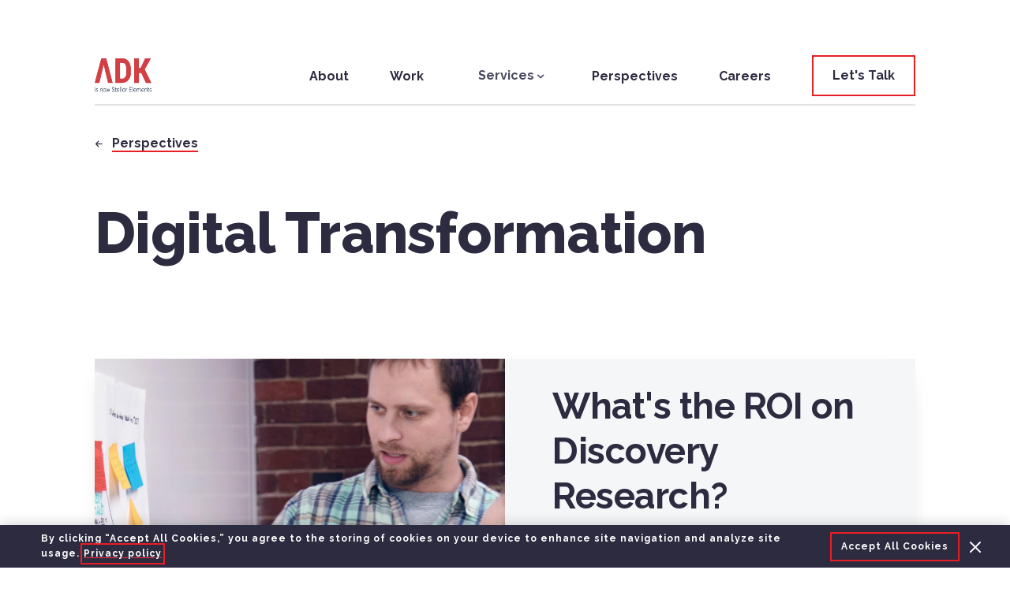

--- FILE ---
content_type: text/html; charset=UTF-8
request_url: https://www.adkgroup.com/category/digital-transformation/
body_size: 12787
content:
<!DOCTYPE html>
<html lang="en">

<head>
<!-- removed title tag - following best practice for title-tag for yoast title handling-->

  <meta charset="UTF-8">
  <meta name="viewport" content="width=device-width, height=device-height, initial-scale=1">
  <meta http-equiv="X-UA-Compatible" content="IE=edge">

  <meta name='robots' content='index, follow, max-image-preview:large, max-snippet:-1, max-video-preview:-1' />

	<!-- This site is optimized with the Yoast SEO plugin v23.5 - https://yoast.com/wordpress/plugins/seo/ -->
	<title>Digital Transformation Blog | Strategy &amp; Trends | ADK Group</title>
	<meta name="description" content="We keep up to date on the latest digital transformation strategies and trends because it&#039;s crucial for improving innovation. Here&#039;s what we&#039;re thinking about." />
	<link rel="canonical" href="https://www.adkgroup.com/category/digital-transformation/" />
	<link rel="next" href="https://www.adkgroup.com/category/digital-transformation//2/" />
	<meta property="og:locale" content="en_US" />
	<meta property="og:type" content="article" />
	<meta property="og:title" content="Digital Transformation Blog | Strategy &amp; Trends | ADK Group" />
	<meta property="og:description" content="We keep up to date on the latest digital transformation strategies and trends because it&#039;s crucial for improving innovation. Here&#039;s what we&#039;re thinking about." />
	<meta property="og:url" content="https://www.adkgroup.com/category/digital-transformation/" />
	<meta property="og:site_name" content="ADK Group" />
	<meta name="twitter:card" content="summary_large_image" />
	<script type="application/ld+json" class="yoast-schema-graph">{"@context":"https://schema.org","@graph":[{"@type":"CollectionPage","@id":"https://www.adkgroup.com/category/digital-transformation/","url":"https://www.adkgroup.com/category/digital-transformation/","name":"Digital Transformation Blog | Strategy & Trends | ADK Group","isPartOf":{"@id":"https://www.adkgroup.com/#website"},"primaryImageOfPage":{"@id":"https://www.adkgroup.com/category/digital-transformation/#primaryimage"},"image":{"@id":"https://www.adkgroup.com/category/digital-transformation/#primaryimage"},"thumbnailUrl":"https://www.adkgroup.com/wp-content/uploads/2022/11/shutterstock_482236333.jpg","description":"We keep up to date on the latest digital transformation strategies and trends because it's crucial for improving innovation. Here's what we're thinking about.","breadcrumb":{"@id":"https://www.adkgroup.com/category/digital-transformation/#breadcrumb"},"inLanguage":"en-US"},{"@type":"ImageObject","inLanguage":"en-US","@id":"https://www.adkgroup.com/category/digital-transformation/#primaryimage","url":"https://www.adkgroup.com/wp-content/uploads/2022/11/shutterstock_482236333.jpg","contentUrl":"https://www.adkgroup.com/wp-content/uploads/2022/11/shutterstock_482236333.jpg","width":7360,"height":3855,"caption":"Team members demoing apps while sitting on the couch"},{"@type":"BreadcrumbList","@id":"https://www.adkgroup.com/category/digital-transformation/#breadcrumb","itemListElement":[{"@type":"ListItem","position":1,"name":"Home","item":"https://www.adkgroup.com/"},{"@type":"ListItem","position":2,"name":"Digital Transformation"}]},{"@type":"WebSite","@id":"https://www.adkgroup.com/#website","url":"https://www.adkgroup.com/","name":"ADK Group","description":"Boston Web &amp; App Development Company | ADK Group","publisher":{"@id":"https://www.adkgroup.com/#organization"},"potentialAction":[{"@type":"SearchAction","target":{"@type":"EntryPoint","urlTemplate":"https://www.adkgroup.com/?s={search_term_string}"},"query-input":{"@type":"PropertyValueSpecification","valueRequired":true,"valueName":"search_term_string"}}],"inLanguage":"en-US"},{"@type":"Organization","@id":"https://www.adkgroup.com/#organization","name":"ADK Group","url":"https://www.adkgroup.com/","logo":{"@type":"ImageObject","inLanguage":"en-US","@id":"https://www.adkgroup.com/#/schema/logo/image/","url":"https://www.adkgroup.com/wp-content/uploads/2021/07/adk-logo-red.svg","contentUrl":"https://www.adkgroup.com/wp-content/uploads/2021/07/adk-logo-red.svg","width":105,"height":50,"caption":"ADK Group"},"image":{"@id":"https://www.adkgroup.com/#/schema/logo/image/"}}]}</script>
	<!-- / Yoast SEO plugin. -->


<link rel='dns-prefetch' href='//cdnjs.cloudflare.com' />
<link rel="alternate" type="application/rss+xml" title="ADK Group &raquo; Digital Transformation Category Feed" href="https://www.adkgroup.com/category/digital-transformation/feed/" />
<script type="text/javascript">
/* <![CDATA[ */
window._wpemojiSettings = {"baseUrl":"https:\/\/s.w.org\/images\/core\/emoji\/15.0.3\/72x72\/","ext":".png","svgUrl":"https:\/\/s.w.org\/images\/core\/emoji\/15.0.3\/svg\/","svgExt":".svg","source":{"concatemoji":"https:\/\/www.adkgroup.com\/wp-includes\/js\/wp-emoji-release.min.js?ver=6.6.2"}};
/*! This file is auto-generated */
!function(i,n){var o,s,e;function c(e){try{var t={supportTests:e,timestamp:(new Date).valueOf()};sessionStorage.setItem(o,JSON.stringify(t))}catch(e){}}function p(e,t,n){e.clearRect(0,0,e.canvas.width,e.canvas.height),e.fillText(t,0,0);var t=new Uint32Array(e.getImageData(0,0,e.canvas.width,e.canvas.height).data),r=(e.clearRect(0,0,e.canvas.width,e.canvas.height),e.fillText(n,0,0),new Uint32Array(e.getImageData(0,0,e.canvas.width,e.canvas.height).data));return t.every(function(e,t){return e===r[t]})}function u(e,t,n){switch(t){case"flag":return n(e,"\ud83c\udff3\ufe0f\u200d\u26a7\ufe0f","\ud83c\udff3\ufe0f\u200b\u26a7\ufe0f")?!1:!n(e,"\ud83c\uddfa\ud83c\uddf3","\ud83c\uddfa\u200b\ud83c\uddf3")&&!n(e,"\ud83c\udff4\udb40\udc67\udb40\udc62\udb40\udc65\udb40\udc6e\udb40\udc67\udb40\udc7f","\ud83c\udff4\u200b\udb40\udc67\u200b\udb40\udc62\u200b\udb40\udc65\u200b\udb40\udc6e\u200b\udb40\udc67\u200b\udb40\udc7f");case"emoji":return!n(e,"\ud83d\udc26\u200d\u2b1b","\ud83d\udc26\u200b\u2b1b")}return!1}function f(e,t,n){var r="undefined"!=typeof WorkerGlobalScope&&self instanceof WorkerGlobalScope?new OffscreenCanvas(300,150):i.createElement("canvas"),a=r.getContext("2d",{willReadFrequently:!0}),o=(a.textBaseline="top",a.font="600 32px Arial",{});return e.forEach(function(e){o[e]=t(a,e,n)}),o}function t(e){var t=i.createElement("script");t.src=e,t.defer=!0,i.head.appendChild(t)}"undefined"!=typeof Promise&&(o="wpEmojiSettingsSupports",s=["flag","emoji"],n.supports={everything:!0,everythingExceptFlag:!0},e=new Promise(function(e){i.addEventListener("DOMContentLoaded",e,{once:!0})}),new Promise(function(t){var n=function(){try{var e=JSON.parse(sessionStorage.getItem(o));if("object"==typeof e&&"number"==typeof e.timestamp&&(new Date).valueOf()<e.timestamp+604800&&"object"==typeof e.supportTests)return e.supportTests}catch(e){}return null}();if(!n){if("undefined"!=typeof Worker&&"undefined"!=typeof OffscreenCanvas&&"undefined"!=typeof URL&&URL.createObjectURL&&"undefined"!=typeof Blob)try{var e="postMessage("+f.toString()+"("+[JSON.stringify(s),u.toString(),p.toString()].join(",")+"));",r=new Blob([e],{type:"text/javascript"}),a=new Worker(URL.createObjectURL(r),{name:"wpTestEmojiSupports"});return void(a.onmessage=function(e){c(n=e.data),a.terminate(),t(n)})}catch(e){}c(n=f(s,u,p))}t(n)}).then(function(e){for(var t in e)n.supports[t]=e[t],n.supports.everything=n.supports.everything&&n.supports[t],"flag"!==t&&(n.supports.everythingExceptFlag=n.supports.everythingExceptFlag&&n.supports[t]);n.supports.everythingExceptFlag=n.supports.everythingExceptFlag&&!n.supports.flag,n.DOMReady=!1,n.readyCallback=function(){n.DOMReady=!0}}).then(function(){return e}).then(function(){var e;n.supports.everything||(n.readyCallback(),(e=n.source||{}).concatemoji?t(e.concatemoji):e.wpemoji&&e.twemoji&&(t(e.twemoji),t(e.wpemoji)))}))}((window,document),window._wpemojiSettings);
/* ]]> */
</script>
<style id='wp-emoji-styles-inline-css' type='text/css'>

	img.wp-smiley, img.emoji {
		display: inline !important;
		border: none !important;
		box-shadow: none !important;
		height: 1em !important;
		width: 1em !important;
		margin: 0 0.07em !important;
		vertical-align: -0.1em !important;
		background: none !important;
		padding: 0 !important;
	}
</style>
<style id='classic-theme-styles-inline-css' type='text/css'>
/*! This file is auto-generated */
.wp-block-button__link{color:#fff;background-color:#32373c;border-radius:9999px;box-shadow:none;text-decoration:none;padding:calc(.667em + 2px) calc(1.333em + 2px);font-size:1.125em}.wp-block-file__button{background:#32373c;color:#fff;text-decoration:none}
</style>
<style id='global-styles-inline-css' type='text/css'>
:root{--wp--preset--aspect-ratio--square: 1;--wp--preset--aspect-ratio--4-3: 4/3;--wp--preset--aspect-ratio--3-4: 3/4;--wp--preset--aspect-ratio--3-2: 3/2;--wp--preset--aspect-ratio--2-3: 2/3;--wp--preset--aspect-ratio--16-9: 16/9;--wp--preset--aspect-ratio--9-16: 9/16;--wp--preset--color--black: #000000;--wp--preset--color--cyan-bluish-gray: #abb8c3;--wp--preset--color--white: #ffffff;--wp--preset--color--pale-pink: #f78da7;--wp--preset--color--vivid-red: #cf2e2e;--wp--preset--color--luminous-vivid-orange: #ff6900;--wp--preset--color--luminous-vivid-amber: #fcb900;--wp--preset--color--light-green-cyan: #7bdcb5;--wp--preset--color--vivid-green-cyan: #00d084;--wp--preset--color--pale-cyan-blue: #8ed1fc;--wp--preset--color--vivid-cyan-blue: #0693e3;--wp--preset--color--vivid-purple: #9b51e0;--wp--preset--gradient--vivid-cyan-blue-to-vivid-purple: linear-gradient(135deg,rgba(6,147,227,1) 0%,rgb(155,81,224) 100%);--wp--preset--gradient--light-green-cyan-to-vivid-green-cyan: linear-gradient(135deg,rgb(122,220,180) 0%,rgb(0,208,130) 100%);--wp--preset--gradient--luminous-vivid-amber-to-luminous-vivid-orange: linear-gradient(135deg,rgba(252,185,0,1) 0%,rgba(255,105,0,1) 100%);--wp--preset--gradient--luminous-vivid-orange-to-vivid-red: linear-gradient(135deg,rgba(255,105,0,1) 0%,rgb(207,46,46) 100%);--wp--preset--gradient--very-light-gray-to-cyan-bluish-gray: linear-gradient(135deg,rgb(238,238,238) 0%,rgb(169,184,195) 100%);--wp--preset--gradient--cool-to-warm-spectrum: linear-gradient(135deg,rgb(74,234,220) 0%,rgb(151,120,209) 20%,rgb(207,42,186) 40%,rgb(238,44,130) 60%,rgb(251,105,98) 80%,rgb(254,248,76) 100%);--wp--preset--gradient--blush-light-purple: linear-gradient(135deg,rgb(255,206,236) 0%,rgb(152,150,240) 100%);--wp--preset--gradient--blush-bordeaux: linear-gradient(135deg,rgb(254,205,165) 0%,rgb(254,45,45) 50%,rgb(107,0,62) 100%);--wp--preset--gradient--luminous-dusk: linear-gradient(135deg,rgb(255,203,112) 0%,rgb(199,81,192) 50%,rgb(65,88,208) 100%);--wp--preset--gradient--pale-ocean: linear-gradient(135deg,rgb(255,245,203) 0%,rgb(182,227,212) 50%,rgb(51,167,181) 100%);--wp--preset--gradient--electric-grass: linear-gradient(135deg,rgb(202,248,128) 0%,rgb(113,206,126) 100%);--wp--preset--gradient--midnight: linear-gradient(135deg,rgb(2,3,129) 0%,rgb(40,116,252) 100%);--wp--preset--font-size--small: 13px;--wp--preset--font-size--medium: 20px;--wp--preset--font-size--large: 36px;--wp--preset--font-size--x-large: 42px;--wp--preset--spacing--20: 0.44rem;--wp--preset--spacing--30: 0.67rem;--wp--preset--spacing--40: 1rem;--wp--preset--spacing--50: 1.5rem;--wp--preset--spacing--60: 2.25rem;--wp--preset--spacing--70: 3.38rem;--wp--preset--spacing--80: 5.06rem;--wp--preset--shadow--natural: 6px 6px 9px rgba(0, 0, 0, 0.2);--wp--preset--shadow--deep: 12px 12px 50px rgba(0, 0, 0, 0.4);--wp--preset--shadow--sharp: 6px 6px 0px rgba(0, 0, 0, 0.2);--wp--preset--shadow--outlined: 6px 6px 0px -3px rgba(255, 255, 255, 1), 6px 6px rgba(0, 0, 0, 1);--wp--preset--shadow--crisp: 6px 6px 0px rgba(0, 0, 0, 1);}:where(.is-layout-flex){gap: 0.5em;}:where(.is-layout-grid){gap: 0.5em;}body .is-layout-flex{display: flex;}.is-layout-flex{flex-wrap: wrap;align-items: center;}.is-layout-flex > :is(*, div){margin: 0;}body .is-layout-grid{display: grid;}.is-layout-grid > :is(*, div){margin: 0;}:where(.wp-block-columns.is-layout-flex){gap: 2em;}:where(.wp-block-columns.is-layout-grid){gap: 2em;}:where(.wp-block-post-template.is-layout-flex){gap: 1.25em;}:where(.wp-block-post-template.is-layout-grid){gap: 1.25em;}.has-black-color{color: var(--wp--preset--color--black) !important;}.has-cyan-bluish-gray-color{color: var(--wp--preset--color--cyan-bluish-gray) !important;}.has-white-color{color: var(--wp--preset--color--white) !important;}.has-pale-pink-color{color: var(--wp--preset--color--pale-pink) !important;}.has-vivid-red-color{color: var(--wp--preset--color--vivid-red) !important;}.has-luminous-vivid-orange-color{color: var(--wp--preset--color--luminous-vivid-orange) !important;}.has-luminous-vivid-amber-color{color: var(--wp--preset--color--luminous-vivid-amber) !important;}.has-light-green-cyan-color{color: var(--wp--preset--color--light-green-cyan) !important;}.has-vivid-green-cyan-color{color: var(--wp--preset--color--vivid-green-cyan) !important;}.has-pale-cyan-blue-color{color: var(--wp--preset--color--pale-cyan-blue) !important;}.has-vivid-cyan-blue-color{color: var(--wp--preset--color--vivid-cyan-blue) !important;}.has-vivid-purple-color{color: var(--wp--preset--color--vivid-purple) !important;}.has-black-background-color{background-color: var(--wp--preset--color--black) !important;}.has-cyan-bluish-gray-background-color{background-color: var(--wp--preset--color--cyan-bluish-gray) !important;}.has-white-background-color{background-color: var(--wp--preset--color--white) !important;}.has-pale-pink-background-color{background-color: var(--wp--preset--color--pale-pink) !important;}.has-vivid-red-background-color{background-color: var(--wp--preset--color--vivid-red) !important;}.has-luminous-vivid-orange-background-color{background-color: var(--wp--preset--color--luminous-vivid-orange) !important;}.has-luminous-vivid-amber-background-color{background-color: var(--wp--preset--color--luminous-vivid-amber) !important;}.has-light-green-cyan-background-color{background-color: var(--wp--preset--color--light-green-cyan) !important;}.has-vivid-green-cyan-background-color{background-color: var(--wp--preset--color--vivid-green-cyan) !important;}.has-pale-cyan-blue-background-color{background-color: var(--wp--preset--color--pale-cyan-blue) !important;}.has-vivid-cyan-blue-background-color{background-color: var(--wp--preset--color--vivid-cyan-blue) !important;}.has-vivid-purple-background-color{background-color: var(--wp--preset--color--vivid-purple) !important;}.has-black-border-color{border-color: var(--wp--preset--color--black) !important;}.has-cyan-bluish-gray-border-color{border-color: var(--wp--preset--color--cyan-bluish-gray) !important;}.has-white-border-color{border-color: var(--wp--preset--color--white) !important;}.has-pale-pink-border-color{border-color: var(--wp--preset--color--pale-pink) !important;}.has-vivid-red-border-color{border-color: var(--wp--preset--color--vivid-red) !important;}.has-luminous-vivid-orange-border-color{border-color: var(--wp--preset--color--luminous-vivid-orange) !important;}.has-luminous-vivid-amber-border-color{border-color: var(--wp--preset--color--luminous-vivid-amber) !important;}.has-light-green-cyan-border-color{border-color: var(--wp--preset--color--light-green-cyan) !important;}.has-vivid-green-cyan-border-color{border-color: var(--wp--preset--color--vivid-green-cyan) !important;}.has-pale-cyan-blue-border-color{border-color: var(--wp--preset--color--pale-cyan-blue) !important;}.has-vivid-cyan-blue-border-color{border-color: var(--wp--preset--color--vivid-cyan-blue) !important;}.has-vivid-purple-border-color{border-color: var(--wp--preset--color--vivid-purple) !important;}.has-vivid-cyan-blue-to-vivid-purple-gradient-background{background: var(--wp--preset--gradient--vivid-cyan-blue-to-vivid-purple) !important;}.has-light-green-cyan-to-vivid-green-cyan-gradient-background{background: var(--wp--preset--gradient--light-green-cyan-to-vivid-green-cyan) !important;}.has-luminous-vivid-amber-to-luminous-vivid-orange-gradient-background{background: var(--wp--preset--gradient--luminous-vivid-amber-to-luminous-vivid-orange) !important;}.has-luminous-vivid-orange-to-vivid-red-gradient-background{background: var(--wp--preset--gradient--luminous-vivid-orange-to-vivid-red) !important;}.has-very-light-gray-to-cyan-bluish-gray-gradient-background{background: var(--wp--preset--gradient--very-light-gray-to-cyan-bluish-gray) !important;}.has-cool-to-warm-spectrum-gradient-background{background: var(--wp--preset--gradient--cool-to-warm-spectrum) !important;}.has-blush-light-purple-gradient-background{background: var(--wp--preset--gradient--blush-light-purple) !important;}.has-blush-bordeaux-gradient-background{background: var(--wp--preset--gradient--blush-bordeaux) !important;}.has-luminous-dusk-gradient-background{background: var(--wp--preset--gradient--luminous-dusk) !important;}.has-pale-ocean-gradient-background{background: var(--wp--preset--gradient--pale-ocean) !important;}.has-electric-grass-gradient-background{background: var(--wp--preset--gradient--electric-grass) !important;}.has-midnight-gradient-background{background: var(--wp--preset--gradient--midnight) !important;}.has-small-font-size{font-size: var(--wp--preset--font-size--small) !important;}.has-medium-font-size{font-size: var(--wp--preset--font-size--medium) !important;}.has-large-font-size{font-size: var(--wp--preset--font-size--large) !important;}.has-x-large-font-size{font-size: var(--wp--preset--font-size--x-large) !important;}
:where(.wp-block-post-template.is-layout-flex){gap: 1.25em;}:where(.wp-block-post-template.is-layout-grid){gap: 1.25em;}
:where(.wp-block-columns.is-layout-flex){gap: 2em;}:where(.wp-block-columns.is-layout-grid){gap: 2em;}
:root :where(.wp-block-pullquote){font-size: 1.5em;line-height: 1.6;}
</style>
<link rel='stylesheet' id='style-css' href='https://www.adkgroup.com/wp-content/themes/adkcw/dist/css/style.83bfe7ab3a601c80cdd9.css' type='text/css' media='all' />
<script type="text/javascript" src="https://cdnjs.cloudflare.com/ajax/libs/promise-polyfill/8.2.0/polyfill.min.js" id="promise-js"></script>
<script type="text/javascript" src="https://www.adkgroup.com/wp-content/themes/adkcw/dist/js/vendor.bundle.d5de87eb.js?ver=6.6.2" id="vendor-js"></script>
<script type="text/javascript" src="https://www.adkgroup.com/wp-content/themes/adkcw/dist/js/global.bundle.17608920.js?ver=6.6.2" id="global-js"></script>
<link rel="https://api.w.org/" href="https://www.adkgroup.com/wp-json/" /><link rel="alternate" title="JSON" type="application/json" href="https://www.adkgroup.com/wp-json/wp/v2/categories/14" /><link rel="EditURI" type="application/rsd+xml" title="RSD" href="https://www.adkgroup.com/xmlrpc.php?rsd" />
<meta name="generator" content="WordPress 6.6.2" />
<link rel="icon" href="https://www.adkgroup.com/wp-content/uploads/2021/04/favicon.png" sizes="32x32" />
<link rel="icon" href="https://www.adkgroup.com/wp-content/uploads/2021/04/favicon.png" sizes="192x192" />
<link rel="apple-touch-icon" href="https://www.adkgroup.com/wp-content/uploads/2021/04/favicon.png" />
<meta name="msapplication-TileImage" content="https://www.adkgroup.com/wp-content/uploads/2021/04/favicon.png" />

    
    <!-- Google Tag Manager -->
  <script>
    (function(w, d, s, l, i) {
      w[l] = w[l] || [];
      w[l].push({
        'gtm.start': new Date().getTime(),
        event: 'gtm.js'
      });
      var f = d.getElementsByTagName(s)[0],
        j = d.createElement(s),
        dl = l != 'dataLayer' ? '&l=' + l : '';
      j.async = true;
      j.src =
        'https://www.googletagmanager.com/gtm.js?id=' + i + dl;
      f.parentNode.insertBefore(j, f);
    })(window, document, 'script', 'dataLayer', 'GTM-M8T5P8H');
  </script>
  <!-- End Google Tag Manager -->

      <!-- OneTrust Cookies Consent Notice start for onetrust.com -->
    <script src="https://www.adkgroup.com/wp-content/themes/adkcw/cookiepro/production/scripttemplates/otSDKStub.js" type="text/javascript" charset="UTF-8" data-domain-script="9e4acf39-795c-4316-bf5d-47de26a74965"></script>
    <script type="text/javascript">
      function OptanonWrapper() {
        const oneTrust = document.getElementById('onetrust-consent-sdk')
        oneTrust.length ?? document.body.prepend(oneTrust)
      }
    </script>
    <!-- OneTrust Cookies Consent Notice end for onetrust.com -->
  </head>

<body id="category" class="archive category category-digital-transformation category-14">
  <!-- Google Tag Manager (noscript) -->
  <noscript><iframe src="https://www.googletagmanager.com/ns.html?id=GTM-M8T5P8H" height="0" width="0" style="display:none;visibility:hidden"></iframe></noscript>
  <!-- End Google Tag Manager (noscript) -->

  <!-- Skip to main content link  -->
  <a class="c-btn c-skiplink" href="#js-main">Skip to Main Content</a>
<!-- c-header--transparent or c-header--white depending on the hero version -->
<header class="c-header c-header--white navigation js-header">
  <div class="o-container js-header-container">
    <nav class="c-header__nav c-nav js-menu">
      <a href="https://www.adkgroup.com" class="c-nav__logo">
        <img loading="lazy" width="300" height="152" class="lazy c-nav__logo-img c-nav__logo-img--light" src="https://www.adkgroup.com/wp-content/uploads/2023/06/adk_logo_white.png" data-src="https://www.adkgroup.com/wp-content/uploads/2023/06/adk_logo_white.png" data-srcset="https://www.adkgroup.com/wp-content/uploads/2023/06/adk_logo_white.png 300w, https://www.adkgroup.com/wp-content/uploads/2023/06/adk_logo_white.png 1024w, https://www.adkgroup.com/wp-content/uploads/2023/06/adk_logo_white.png 1536w, https://www.adkgroup.com/wp-content/uploads/2023/06/adk_logo_white.png 2048w" sizes="(max-width: 301px) 300px, (max-width: 1025px) 1024px, (max-width: 1537px) 1536px, 2048px" alt=""><img loading="lazy" width="300" height="152" class="lazy c-nav__logo-img c-nav__logo-img--dark" src="https://www.adkgroup.com/wp-content/uploads/2023/06/ADK-red-logo.png" data-src="https://www.adkgroup.com/wp-content/uploads/2023/06/ADK-red-logo.png" data-srcset="https://www.adkgroup.com/wp-content/uploads/2023/06/ADK-red-logo.png 300w, https://www.adkgroup.com/wp-content/uploads/2023/06/ADK-red-logo.png 1024w, https://www.adkgroup.com/wp-content/uploads/2023/06/ADK-red-logo.png 1536w, https://www.adkgroup.com/wp-content/uploads/2023/06/ADK-red-logo.png 2048w" sizes="(max-width: 301px) 300px, (max-width: 1025px) 1024px, (max-width: 1537px) 1536px, 2048px" alt="">      </a>
              <a href="https://www.adkgroup.com/contact/" class="c-header__cta c-btn" >
          <span class="c-btn__text">
            Let's Talk          </span>
          <span class="c-header__cta-bg js-header-cta-bg"></span>
        </a>
            <button class="c-nav__btn js-menu-toggle" id="toggle" aria-expanded="false" aria-controls="js-navigation-menu">
        <span class="c-nav__icon c-icon" aria-hidden="true"></span>
        <span class="c-heading c-heading--l6 u-block" id="js-navigation-menu-text">Menu</span>
      </button>
              <!-- on campaign landing pages remove the div c-nav__menu-container -->
        <div class="c-nav__menu-container">
          <ul id="js-navigation-menu" class="c-nav__menu">
                            <li class="c-nav__item ">
                                  <a href="https://www.adkgroup.com/about/" class="c-copy c-copy--small c-nav__link c-nav__link--main" target="_self">
                    About                  </a>
                                                  <li class="c-nav__item ">
                                  <a href="https://www.adkgroup.com/work/" class="c-copy c-copy--small c-nav__link c-nav__link--main" target="_self">
                    Work                  </a>
                                                  <li class="c-nav__item c-nav__item--has-children js-has-submenu">
                                  <!-- <span class="c-copy c-copy--small c-nav__link c-nav__link--main" id="menu">
                                      </span> -->
                                                      <button class="c-nav__subctrl js-submenu-ctrl" aria-controls="submenu-713" aria-expanded="false" aria-labelledby="menu713">
                      <span class="c-copy c-copy--small c-nav__link c-nav__link--main" id="menu713">
                        Services                      </span>
                      <span class="c-icon c-icon--caret-down c-nav__caret-down"></span>
                   </button>
                                      <ul class="c-nav__submenu" id="submenu-713" aria-hidden="true">
                      <li>
                        <ul class="sub-menu">
                                                <li class="c-nav__subitem">
                          <a href="https://www.adkgroup.com/build-a-digital-health-application/" class="c-link c-link--small c-link--no-underlined u-relative" target="_self">
                            <span class="c-icon c-icon--arrow-right u-color-dark-red u-mr-8" aria-hidden="true"></span>
                            <span class="c-link__text">
                              Build a digital health application                            </span>
                          </a>
                        </li>
                                              <li class="c-nav__subitem">
                          <a href="https://www.adkgroup.com/create-a-digital-product/" class="c-link c-link--small c-link--no-underlined u-relative" target="_self">
                            <span class="c-icon c-icon--arrow-right u-color-dark-red u-mr-8" aria-hidden="true"></span>
                            <span class="c-link__text">
                              Create a digital product                            </span>
                          </a>
                        </li>
                                              <li class="c-nav__subitem">
                          <a href="https://www.adkgroup.com/optimize-legacy-software/" class="c-link c-link--small c-link--no-underlined u-relative" target="_self">
                            <span class="c-icon c-icon--arrow-right u-color-dark-red u-mr-8" aria-hidden="true"></span>
                            <span class="c-link__text">
                              Optimize legacy software                            </span>
                          </a>
                        </li>
                                              <li class="c-nav__subitem">
                          <a href="https://www.adkgroup.com/custom-website-development/" class="c-link c-link--small c-link--no-underlined u-relative" target="_self">
                            <span class="c-icon c-icon--arrow-right u-color-dark-red u-mr-8" aria-hidden="true"></span>
                            <span class="c-link__text">
                              Differentiate your digital experience                            </span>
                          </a>
                        </li>
                                              </ul>
                      </li>
                    </ul>
                </li>
                            <li class="c-nav__item ">
                                  <a href="https://www.adkgroup.com/perspectives/" class="c-copy c-copy--small c-nav__link c-nav__link--main" target="_self">
                    Perspectives                  </a>
                                                  <li class="c-nav__item ">
                                  <a href="https://www.adkgroup.com/careers/" class="c-copy c-copy--small c-nav__link c-nav__link--main" target="_self">
                    Careers                  </a>
                                            </ul>
        </div>
          </nav>
  </div>
</header>
<main id="js-main">
  <section class="c-breadcrumb u-mt-32 u-mb-32 u-mb-60@md">
    <div class="o-container">
      <a href="https://www.adkgroup.com/perspectives/" class="c-link c-link--small c-link--breadcrumb u-relative">
        <span class="c-icon c-icon--arrow-left u-mr-8" aria-hidden="true"></span>
        <span class="c-link__text">
          Perspectives        </span>
      </a>
    </div>
  </section>
<section class="c-inner-page-hero ">
  <div class="o-container">
          <h1 class="c-heading c-heading--l1 u-mb-text" data-aos="fade-up-custom" data-aos-delay="200">Digital Transformation</h1>
        <div class="c-wysiwyg c-wysiwyg--ih u-color-purple-light-2" data-aos="fade-up-custom" data-aos-delay="300">
          </div>
  </div>
</section>
    <article class="c-featured-post u-mv-section" data-aos="fade-up-custom">
      <div class="o-container">
        <div class="o-grid o-grid--flush u-shadow-6 u-bg-gray-light-3">
          <div class="o-grid__col u-12/12 u-6/12@md">
            <div class="lazy-background c-featured-post__bg-img u-bg-img-cover-ctr" style="background-image: url('https://www.adkgroup.com/wp-content/uploads/2021/03/user-experience-first-04.jpg');"></div>
          </div>
          <div class="o-grid__col u-12/12 u-6/12@md">
            <div class="u-p20 u-pv-32@sm u-ph-60@sm">
              <h2 class="c-heading c-heading--l2-5 u-mb-20">
                <a class="c-link c-link--no-underlined u-relative" href="https://www.adkgroup.com/perspectives/discovery-research-roi/">
                  <span class="c-link__text">
                    What's the ROI on Discovery Research?                  </span>
                </a>
              </h2>
                              <p class="u-mb-20">
                  How Do You Justify the Spend on User Research? Let’s be honest. Everyone likes the idea of user research. More&hellip;                </p>
                                <a href="https://www.adkgroup.com/category/digital-transformation/" class="c-tag c-tag--text">Digital Transformation</a>
                            <div>
                <a href="https://www.adkgroup.com/author/jillstarett/" class="c-user-info c-blog-post-hero__user-info u-mt-16">
                  <div loading="lazy" role="img" aria-label="Jill Starett Headshot" class="lazy-background c-user-info__image" data-image="https://www.adkgroup.com/wp-content/uploads/2021/04/J.Starett-4240-200x200px-150x150.jpg"></div>                  <div class="c-user-info__text">
                    <p class="c-copy c-copy--small"><strong class="c-user-info__name">Jill Starett</strong></p>
                    <p class="c-copy c-copy--small">Senior Product Strategist</p>
                  </div>
                </a>
              </div>
            </div>
          </div>
        </div>
      </div>
    </article>
  
        <article data-aos="fade-up-custom">
        <div class="o-container o-container--narrow">
          <div class="c-line u-color-gray-light-2 u-mv-32 u-mv-40@sm" aria-hidden="true"></div>
          <div class="o-grid o-grid--rev">
            <div class="o-grid__col u-12/12 u-4/12@sm u-push-1/12@sm">
                              <img loading="lazy" width="7360" height="3855" src="https://www.adkgroup.com/wp-content/uploads/2022/11/shutterstock_482236333.jpg" data-src="https://www.adkgroup.com/wp-content/uploads/2022/11/shutterstock_482236333.jpg" data-srcset="https://www.adkgroup.com/wp-content/uploads/2022/11/shutterstock_482236333.jpg" class="lazy u-mb-20 u-mb-0@sm u-shadow-4" alt="Getting Started with User Onboarding: What You Need To Know">
                          </div>
            <div class="o-grid__col u-12/12 u-7/12@sm">
              <h2 class="c-heading c-heading--l3-bold u-mb-16">
                <a class="c-link c-link--no-underlined u-relative" href="https://www.adkgroup.com/perspectives/getting-started-with-user-onboarding/">
                  <span class="c-link__text">
                    Getting Started with User Onboarding: What You Need To Know                  </span>
                </a>
              </h2>
              <p class="u-mb-16">
                Your new product just launched. Congratulations! There’s just one problem. As you start tracking user data, you've noticed a significant&hellip;              </p>
                              <a href="https://www.adkgroup.com/category/digital-transformation/" class="c-tag c-tag--text">Digital Transformation</a>
                              <a href="https://www.adkgroup.com/category/experience-design/" class="c-tag c-tag--text">Experience Design</a>
                            <div>
                <a href="https://www.adkgroup.com/author/alex/" class="c-user-info c-blog-post-hero__user-info u-mt-16">
                  <div loading="lazy" class="lazy-background c-user-info__image" data-image="https://www.adkgroup.com/wp-content/uploads/2021/04/alex_fedorov-150x150.jpg"></div>                  <div class="c-user-info__text">
                    <p class="c-copy c-copy--small"><strong class="c-user-info__name">Alex Fedorov</strong></p>
                                          <p class="c-copy c-copy--small">VP of Design</p>
                                      </div>
                </a>
              </div>
            </div>
          </div>
        </div>
      </article>
        <article data-aos="fade-up-custom">
        <div class="o-container o-container--narrow">
          <div class="c-line u-color-gray-light-2 u-mv-32 u-mv-40@sm" aria-hidden="true"></div>
          <div class="o-grid o-grid--rev">
            <div class="o-grid__col u-12/12 u-4/12@sm u-push-1/12@sm">
                              <img loading="lazy" width="3000" height="2000" src="https://www.adkgroup.com/wp-content/uploads/2022/07/shutterstock_598400243.jpg" data-src="https://www.adkgroup.com/wp-content/uploads/2022/07/shutterstock_598400243.jpg" data-srcset="https://www.adkgroup.com/wp-content/uploads/2022/07/shutterstock_598400243.jpg" class="lazy u-mb-20 u-mb-0@sm u-shadow-4" alt="Design Systems vs UI Kits vs Style Guides—What’s Best for My Organization?">
                          </div>
            <div class="o-grid__col u-12/12 u-7/12@sm">
              <h2 class="c-heading c-heading--l3-bold u-mb-16">
                <a class="c-link c-link--no-underlined u-relative" href="https://www.adkgroup.com/perspectives/design-systems-vs-ui-kits-vs-style-guides-whats-best-for-my-organization/">
                  <span class="c-link__text">
                    Design Systems vs UI Kits vs Style Guides—What’s Best for My Organization?                  </span>
                </a>
              </h2>
              <p class="u-mb-16">
                Design Systems, UI Kits, and Style Guides. You may have heard these terms being thrown around whenever branding is brought&hellip;              </p>
                              <a href="https://www.adkgroup.com/category/digital-transformation/" class="c-tag c-tag--text">Digital Transformation</a>
                              <a href="https://www.adkgroup.com/category/experience-design/" class="c-tag c-tag--text">Experience Design</a>
                            <div>
                <a href="https://www.adkgroup.com/author/alex/" class="c-user-info c-blog-post-hero__user-info u-mt-16">
                  <div loading="lazy" class="lazy-background c-user-info__image" data-image="https://www.adkgroup.com/wp-content/uploads/2021/04/alex_fedorov-150x150.jpg"></div>                  <div class="c-user-info__text">
                    <p class="c-copy c-copy--small"><strong class="c-user-info__name">Alex Fedorov</strong></p>
                                          <p class="c-copy c-copy--small">VP of Design</p>
                                      </div>
                </a>
              </div>
            </div>
          </div>
        </div>
      </article>
        <article data-aos="fade-up-custom">
        <div class="o-container o-container--narrow">
          <div class="c-line u-color-gray-light-2 u-mv-32 u-mv-40@sm" aria-hidden="true"></div>
          <div class="o-grid o-grid--rev">
            <div class="o-grid__col u-12/12 u-4/12@sm u-push-1/12@sm">
                              <img loading="lazy" width="1614" height="1040" src="https://www.adkgroup.com/wp-content/uploads/2022/05/Screen-Shot-2022-05-31-at-10.11.29-AM.png" data-src="https://www.adkgroup.com/wp-content/uploads/2022/05/Screen-Shot-2022-05-31-at-10.11.29-AM.png" data-srcset="https://www.adkgroup.com/wp-content/uploads/2022/05/Screen-Shot-2022-05-31-at-10.11.29-AM.png" class="lazy u-mb-20 u-mb-0@sm u-shadow-4" alt="How to Tell if You Need a Design System">
                          </div>
            <div class="o-grid__col u-12/12 u-7/12@sm">
              <h2 class="c-heading c-heading--l3-bold u-mb-16">
                <a class="c-link c-link--no-underlined u-relative" href="https://www.adkgroup.com/perspectives/how-to-tell-if-you-need-a-design-system/">
                  <span class="c-link__text">
                    How to Tell if You Need a Design System                  </span>
                </a>
              </h2>
              <p class="u-mb-16">
                As designers and developers, we’re often asked how to approach design systems—and when to consider using them. And like many&hellip;              </p>
                              <a href="https://www.adkgroup.com/category/digital-transformation/" class="c-tag c-tag--text">Digital Transformation</a>
                              <a href="https://www.adkgroup.com/category/experience-design/" class="c-tag c-tag--text">Experience Design</a>
                            <div>
                <a href="https://www.adkgroup.com/author/alex/" class="c-user-info c-blog-post-hero__user-info u-mt-16">
                  <div loading="lazy" class="lazy-background c-user-info__image" data-image="https://www.adkgroup.com/wp-content/uploads/2021/04/alex_fedorov-150x150.jpg"></div>                  <div class="c-user-info__text">
                    <p class="c-copy c-copy--small"><strong class="c-user-info__name">Alex Fedorov</strong></p>
                                          <p class="c-copy c-copy--small">VP of Design</p>
                                      </div>
                </a>
              </div>
            </div>
          </div>
        </div>
      </article>
    <section class="u-mv-section@md js-wide-component js-form-component js-gated-content">
    <div class="o-container o-container--flush">
      <div class="o-grid o-grid--center">
        <div class="o-grid__col u-12/12@md">
          <div class="c-featured-cta">
            <div class="c-featured-cta__text">
                              <p class="c-copy c-copy--caps u-mb-28 u-mb-32@md">FEATURED DOWNLOAD</p>
                              <div class="c-wysiwyg c-wysiwyg--large u-mb-28  u-mb-32@md">
                  <h3>Leading Purpose-Driven Digital Transformation</h3>
<p>With “digital transformation” as the jargon du jour, it’s easy to dismiss. But when properly planned, it’s a potent tool for unlocking unrealized growth. Go inside digital transformations at 3 different companies to see how.</p>
                </div>
                                  <button class="c-btn c-btn--dark u-mb-28 u-mb-28 u-mb-0@md js-gated-trigger">
                                          <span class="c-icon c-icon--download u-mr-8" aria-hidden="true"></span>
                                        <span class="c-btn__text">
                      Download now                    </span>
                  </button>
                  <div class="c-featured-cta__gated u-hidden js-gated-form">
                    <div class="c-featured-cta__form">
                      <div class="js-form-wrapper">
                        <h3 class="c-heading c-heading--l3-bold u-mb-32">To download this report, please tell us a little about yourself:</h3>
                        <form class="js-form" method="POST" data-portal="21506320" data-form="923167b5-5a30-44f1-8c87-3495faf7e3df">
                          <div class="o-grid">
                            <div class="o-grid__col u-12/12 u-mb-20 u-mb-32@md">
                              <label for="firstname" class="c-form__label c-copy c-copy--small u-mt-16">
                                <span><abbr title="required">*</abbr></span>
                                First Name
                              </label>
                              <input class="c-form__input js-form-input" name="firstname" id="gatedFirstName" type="text" required autocomplete>
                              <span role="alert" class="c-form__msg">Error message goes here</span>
                              <label for="lastname" class="c-form__label c-copy c-copy--small u-mt-16">
                                <span><abbr title="required">*</abbr></span>
                                Last Name
                              </label>
                              <input class="c-form__input js-form-input" name="lastname" id="gatedLastName" type="text" required autocomplete>
                              <span role="alert" class="c-form__msg">Error message goes here</span>
                              <label for="email" class="c-form__label c-copy c-copy--small u-mt-16">
                                <span><abbr title="required">*</abbr></span>
                                Email
                              </label>
                              <input class="c-form__input js-form-input" name="email" id="gatedEmail" type="email" required autocomplete pattern="^([^\x00-\x20\x22\x28\x29\x2c\x2e\x3a-\x3c\x3e\x40\x5b-\x5d\x7f-\xff]+|\x22([^\x0d\x22\x5c\x80-\xff]|\x5c[\x00-\x7f])*\x22)(\x2e([^\x00-\x20\x22\x28\x29\x2c\x2e\x3a-\x3c\x3e\x40\x5b-\x5d\x7f-\xff]+|\x22([^\x0d\x22\x5c\x80-\xff]|\x5c[\x00-\x7f])*\x22))*\x40([^\x00-\x20\x22\x28\x29\x2c\x2e\x3a-\x3c\x3e\x40\x5b-\x5d\x7f-\xff]+|\x5b([^\x0d\x5b-\x5d\x80-\xff]|\x5c[\x00-\x7f])*\x5d)(\x2e([^\x00-\x20\x22\x28\x29\x2c\x2e\x3a-\x3c\x3e\x40\x5b-\x5d\x7f-\xff]+|\x5b([^\x0d\x5b-\x5d\x80-\xff]|\x5c[\x00-\x7f])*\x5d))*(\.\w{2,})+$">
                              <span role="alert" class="c-form__msg">Error message goes here</span>
                              <label for="jobtitle" class="c-form__label c-copy c-copy--small u-mt-16">
                                <span><abbr title="required">*</abbr></span>
                                Job Title
                              </label>
                              <input class="c-form__input js-form-input" name="jobtitle" id="jobTitle" type="text" required autocomplete>
                              <span role="alert" class="c-form__msg">Error message goes here</span>
                              <label for="industry" class="c-form__label c-copy c-copy--small u-mt-16">
                                <span><abbr title="required">*</abbr></span>
                                Industry
                              </label>
                              <input class="c-form__input js-form-input" name="industry" id="industry" type="text" required autocomplete>
                              <span role="alert" class="c-form__msg">Error message goes here</span>
                            </div>
                          </div>
                          <button type="submit" class="c-btn c-btn--dark u-mb-8 js-form-submit">
                            <span class="c-btn__text">
                              Submit
                            </span>
                          </button>
                        </form>
                      </div>
                      <div class="js-form-response u-hidden">
                        <div class="c-heading c-heading--l3-bold">Thank you for your download!</div>
                                                  <a id="download" data-title="" href="https://www.adkgroup.com/wp-content/uploads/2021/07/Leading_a_Value_Driven_Digital_Transformation_by_ADK_Group.pdf" class="c-btn c-btn--dark u-mv-8" target="_blank" download>
                            <span class="c-btn__text">
                              Download now
                            </span>
                          </a>
                                              </div>
                      <button class="c-icon c-icon--close c-featured-cta__close js-gated-close">
                        <span class="u-hidden">
                          Close
                        </span>
                      </button>
                    </div>
                  </div>
                  <div class="u-hidden js-gated-response">
                    https://www.adkgroup.com/wp-content/uploads/2021/07/Leading_a_Value_Driven_Digital_Transformation_by_ADK_Group.pdf                  </div>
                            </div>
                          <div loading="lazy" class="lazy-background c-featured-cta__image u-bg-img-cover-ctr" data-image="https://www.adkgroup.com/wp-content/uploads/2021/06/PDF-cover-Leading-value-driven-digital-transformation-768x1226.png"></div>                      </div>
        </div>
      </div>
    </div>
  </section>
      <article data-aos="fade-up-custom">
        <div class="o-container o-container--narrow">
          <div class="c-line u-color-gray-light-2 u-mv-32 u-mv-40@sm" aria-hidden="true"></div>
          <div class="o-grid o-grid--rev">
            <div class="o-grid__col u-12/12 u-4/12@sm u-push-1/12@sm">
                              <img loading="lazy" width="1170" height="650" src="https://www.adkgroup.com/wp-content/uploads/2022/03/Accessibility-Blog-Post.jpg" data-src="https://www.adkgroup.com/wp-content/uploads/2022/03/Accessibility-Blog-Post.jpg" data-srcset="https://www.adkgroup.com/wp-content/uploads/2022/03/Accessibility-Blog-Post.jpg" class="lazy u-mb-20 u-mb-0@sm u-shadow-4" alt="Improve Readability, Make Writing Accessible">
                          </div>
            <div class="o-grid__col u-12/12 u-7/12@sm">
              <h2 class="c-heading c-heading--l3-bold u-mb-16">
                <a class="c-link c-link--no-underlined u-relative" href="https://www.adkgroup.com/perspectives/improve-readability-make-writing-accessible/">
                  <span class="c-link__text">
                    Improve Readability, Make Writing Accessible                  </span>
                </a>
              </h2>
              <p class="u-mb-16">
                User testing surveys conducted across diverse markets show clear and universal results. Information addressed to folks with dyslexia improves usability&hellip;              </p>
                              <a href="https://www.adkgroup.com/category/digital-transformation/" class="c-tag c-tag--text">Digital Transformation</a>
                            <div>
                <a href="https://www.adkgroup.com/author/pdambrosio/" class="c-user-info c-blog-post-hero__user-info u-mt-16">
                  <div loading="lazy" class="lazy-background c-user-info__image" data-image=""></div>                  <div class="c-user-info__text">
                    <p class="c-copy c-copy--small"><strong class="c-user-info__name">Patricia D'Ambrosio</strong></p>
                                      </div>
                </a>
              </div>
            </div>
          </div>
        </div>
      </article>
        <article data-aos="fade-up-custom">
        <div class="o-container o-container--narrow">
          <div class="c-line u-color-gray-light-2 u-mv-32 u-mv-40@sm" aria-hidden="true"></div>
          <div class="o-grid o-grid--rev">
            <div class="o-grid__col u-12/12 u-4/12@sm u-push-1/12@sm">
                              <img loading="lazy" width="2560" height="1709" src="https://www.adkgroup.com/wp-content/uploads/2021/07/DSC_3409-scaled.jpg" data-src="https://www.adkgroup.com/wp-content/uploads/2021/07/DSC_3409-scaled.jpg" data-srcset="https://www.adkgroup.com/wp-content/uploads/2021/07/DSC_3409-scaled.jpg" class="lazy u-mb-20 u-mb-0@sm u-shadow-4" alt="Accessibility Best Practices for Content Editors">
                          </div>
            <div class="o-grid__col u-12/12 u-7/12@sm">
              <h2 class="c-heading c-heading--l3-bold u-mb-16">
                <a class="c-link c-link--no-underlined u-relative" href="https://www.adkgroup.com/perspectives/accessibility-best-practices-for-content-editors/">
                  <span class="c-link__text">
                    Accessibility Best Practices for Content Editors                  </span>
                </a>
              </h2>
              <p class="u-mb-16">
                Make sure to always follow these content-specific recommendations to ensure a pleasant browsing experience for all your visitors.              </p>
                              <a href="https://www.adkgroup.com/category/digital-transformation/" class="c-tag c-tag--text">Digital Transformation</a>
                            <div>
                <a href="https://www.adkgroup.com/author/shively/" class="c-user-info c-blog-post-hero__user-info u-mt-16">
                  <div loading="lazy" class="lazy-background c-user-info__image" data-image=""></div>                  <div class="c-user-info__text">
                    <p class="c-copy c-copy--small"><strong class="c-user-info__name">Catherine Shively</strong></p>
                                          <p class="c-copy c-copy--small">Sr. Developer and Accessibility Advocate</p>
                                      </div>
                </a>
              </div>
            </div>
          </div>
        </div>
      </article>
    <section class="c-newsletter u-mv-section js-wide-component js-form-component" id="newsletter">
    <div class="o-container o-container--flush">
      <div class="c-newsletter__wrapper">
        <div class="o-grid o-grid--flush">
          <div class="o-grid__col u-12/12 u-10/12@sm u-push-1/12@sm u-pull-1/12@sm u-8/12@md u-push-2/12@md u-pull-2/12@md">
            <div class="js-form-wrapper">
                              <div class="u-mb-20 u-mb-24@sm">
                  <h3><strong>Subscribe so you don’t miss our next post.</strong></h3>
                </div>
                            <form method="POST" class="c-form c-form--dark js-form" data-portal="21506320" data-form="17667a69-0436-4cc1-907c-e16f754f0699">
                <div class="o-grid o-grid--top">
                  <div class="o-grid__col u-12/12 u-2/5@sm u-mb-20 u-mb-0@sm">
                    <label for="firstname" class="c-form__label c-copy c-copy--small">
                      <span><abbr title="required">*</abbr></span>
                      First Name
                    </label>
                    <input class="c-form__input c-form__input--white js-form-input" name="firstname" id="firstname" type="text" required="required" autocomplete="given-name">
                    <span role="alert" class="c-form__msg">Error message goes here</span>
                  </div>
                  <div class="o-grid__col u-12/12 u-2/5@sm u-mb-20 u-mb-0@sm">
                    <label for="email" class="c-form__label c-copy c-copy--small">
                      <span><abbr title="required">*</abbr></span>
                      Email Address
                    </label>
                    <input class="c-form__input c-form__input--white js-form-input" name="email" id="email" type="email" required="required" autocomplete="email" pattern="^([^\x00-\x20\x22\x28\x29\x2c\x2e\x3a-\x3c\x3e\x40\x5b-\x5d\x7f-\xff]+|\x22([^\x0d\x22\x5c\x80-\xff]|\x5c[\x00-\x7f])*\x22)(\x2e([^\x00-\x20\x22\x28\x29\x2c\x2e\x3a-\x3c\x3e\x40\x5b-\x5d\x7f-\xff]+|\x22([^\x0d\x22\x5c\x80-\xff]|\x5c[\x00-\x7f])*\x22))*\x40([^\x00-\x20\x22\x28\x29\x2c\x2e\x3a-\x3c\x3e\x40\x5b-\x5d\x7f-\xff]+|\x5b([^\x0d\x5b-\x5d\x80-\xff]|\x5c[\x00-\x7f])*\x5d)(\x2e([^\x00-\x20\x22\x28\x29\x2c\x2e\x3a-\x3c\x3e\x40\x5b-\x5d\x7f-\xff]+|\x5b([^\x0d\x5b-\x5d\x80-\xff]|\x5c[\x00-\x7f])*\x5d))*(\.\w{2,})+$">
                    <span role="alert" class="c-form__msg">Error message goes here</span>
                  </div>
                  <div class="o-grid__col u-12/12 u-1/5@sm">
                    <button class="c-btn c-btn--light u-mt-32@sm js-form-submit" id="js-newsletter-cta">
                      <span class="c-btn__text">
                        Subscribe
                      </span>
                    </button>
                  </div>
                </div>
                <p class="c-copy c-copy--small u-color-white u-mt-20@sm u-mt-28">
                  Required fields are marked with an asterisk (<span class="u-color-light-red u-weight-bold"><abbr title="required">*</abbr></span>).
                </p>
              </form>
            </div>
            <div class="c-newsletter__message u-hidden js-form-response">
              <!-- Thank you message -->
              <h2>Thanks for subscribing!</h2>
<p>Our next great read will be sent directly to your inbox.</p>
              <!-- Thank you message END -->
            </div>
          </div>
        </div>
      </div>
    </div>
  </section>
      <article data-aos="fade-up-custom">
        <div class="o-container o-container--narrow">
          <div class="c-line u-color-gray-light-2 u-mv-32 u-mv-40@sm" aria-hidden="true"></div>
          <div class="o-grid o-grid--rev">
            <div class="o-grid__col u-12/12 u-4/12@sm u-push-1/12@sm">
                              <img loading="lazy" width="2180" height="1210" src="https://www.adkgroup.com/wp-content/uploads/2021/11/progressively-decoupled-drupal.jpg" data-src="https://www.adkgroup.com/wp-content/uploads/2021/11/progressively-decoupled-drupal.jpg" data-srcset="https://www.adkgroup.com/wp-content/uploads/2021/11/progressively-decoupled-drupal.jpg" class="lazy u-mb-20 u-mb-0@sm u-shadow-4" alt="Lift UX with Progressively Decoupled Drupal &#038; React">
                          </div>
            <div class="o-grid__col u-12/12 u-7/12@sm">
              <h2 class="c-heading c-heading--l3-bold u-mb-16">
                <a class="c-link c-link--no-underlined u-relative" href="https://www.adkgroup.com/perspectives/progressively-decoupled-drupal-react/">
                  <span class="c-link__text">
                    Lift UX with Progressively Decoupled Drupal &#038; React                  </span>
                </a>
              </h2>
              <p class="u-mb-16">
                Remember early e-commerce websites? They were just some product information and a way to check out. Now you can see&hellip;              </p>
                              <a href="https://www.adkgroup.com/category/digital-transformation/" class="c-tag c-tag--text">Digital Transformation</a>
                              <a href="https://www.adkgroup.com/category/experience-design/" class="c-tag c-tag--text">Experience Design</a>
                            <div>
                <a href="https://www.adkgroup.com/author/astowell/" class="c-user-info c-blog-post-hero__user-info u-mt-16">
                  <div loading="lazy" class="lazy-background c-user-info__image" data-image=""></div>                  <div class="c-user-info__text">
                    <p class="c-copy c-copy--small"><strong class="c-user-info__name">Andrew Stowell</strong></p>
                                          <p class="c-copy c-copy--small">Developer</p>
                                      </div>
                </a>
              </div>
            </div>
          </div>
        </div>
      </article>
        <article data-aos="fade-up-custom">
        <div class="o-container o-container--narrow">
          <div class="c-line u-color-gray-light-2 u-mv-32 u-mv-40@sm" aria-hidden="true"></div>
          <div class="o-grid o-grid--rev">
            <div class="o-grid__col u-12/12 u-4/12@sm u-push-1/12@sm">
                          </div>
            <div class="o-grid__col u-12/12 u-7/12@sm">
              <h2 class="c-heading c-heading--l3-bold u-mb-16">
                <a class="c-link c-link--no-underlined u-relative" href="https://www.adkgroup.com/perspectives/rarely-asked-questions-of-drupal-upgrades/">
                  <span class="c-link__text">
                    Rarely Asked Questions of Drupal Upgrades                  </span>
                </a>
              </h2>
              <p class="u-mb-16">
                You’ve got a great site. It’s user friendly, rates high on searches, and is safe from many of the security&hellip;              </p>
                              <a href="https://www.adkgroup.com/category/digital-transformation/" class="c-tag c-tag--text">Digital Transformation</a>
                            <div>
                <a href="https://www.adkgroup.com/author/soliver/" class="c-user-info c-blog-post-hero__user-info u-mt-16">
                  <div loading="lazy" class="lazy-background c-user-info__image" data-image="https://www.adkgroup.com/wp-content/uploads/2021/08/Untitled-design-1.png"></div>                  <div class="c-user-info__text">
                    <p class="c-copy c-copy--small"><strong class="c-user-info__name">Sarah Oliver</strong></p>
                                      </div>
                </a>
              </div>
            </div>
          </div>
        </div>
      </article>
        <article data-aos="fade-up-custom">
        <div class="o-container o-container--narrow">
          <div class="c-line u-color-gray-light-2 u-mv-32 u-mv-40@sm" aria-hidden="true"></div>
          <div class="o-grid o-grid--rev">
            <div class="o-grid__col u-12/12 u-4/12@sm u-push-1/12@sm">
                              <img loading="lazy" width="1170" height="650" src="https://www.adkgroup.com/wp-content/uploads/2021/08/img1.jpg" data-src="https://www.adkgroup.com/wp-content/uploads/2021/08/img1.jpg" data-srcset="https://www.adkgroup.com/wp-content/uploads/2021/08/img1.jpg" class="lazy u-mb-20 u-mb-0@sm u-shadow-4" alt="Accessible Design for Inclusive Digital Experiences">
                          </div>
            <div class="o-grid__col u-12/12 u-7/12@sm">
              <h2 class="c-heading c-heading--l3-bold u-mb-16">
                <a class="c-link c-link--no-underlined u-relative" href="https://www.adkgroup.com/perspectives/accessible-design-for-inclusive-digital-experiences/">
                  <span class="c-link__text">
                    Accessible Design for Inclusive Digital Experiences                  </span>
                </a>
              </h2>
              <p class="u-mb-16">
                Slowly, and then all at once, the internet has become our new public space. We bank online, gather online, vote&hellip;              </p>
                              <a href="https://www.adkgroup.com/category/digital-transformation/" class="c-tag c-tag--text">Digital Transformation</a>
                              <a href="https://www.adkgroup.com/category/experience-design/" class="c-tag c-tag--text">Experience Design</a>
                            <div>
                <a href="https://www.adkgroup.com/author/moconnor/" class="c-user-info c-blog-post-hero__user-info u-mt-16">
                  <div loading="lazy" role="img" aria-label="Maggie O'Connor" class="lazy-background c-user-info__image" data-image="https://www.adkgroup.com/wp-content/uploads/2021/09/1516797513838-1.jpeg"></div>                  <div class="c-user-info__text">
                    <p class="c-copy c-copy--small"><strong class="c-user-info__name">Maggie O'Connor</strong></p>
                                          <p class="c-copy c-copy--small">Experience Designer</p>
                                      </div>
                </a>
              </div>
            </div>
          </div>
        </div>
      </article>
    <div class="o-container o-container--narrow">
    <div class="c-line u-color-gray-light-2 u-mv-32 u-mv-40@sm" aria-hidden="true"></div>
        <nav role="navigation" aria-label="Pagination" class="c-pagination__nav u-mv-32">
      <ul class="c-pagination" data-current="1">
                          <li class="c-pagination__item">
            <a href="https://www.adkgroup.com/category/digital-transformation//" class="btnChangePage c-pagination__link c-pagination__current is-active is-visible" aria-label="Go to page 1"aria-current="true">
              1
            </a>
          </li>
                            <li class="c-pagination__item">
            <a href="https://www.adkgroup.com/category/digital-transformation/2/" class="btnChangePage c-pagination__link" aria-label="Go to page 2" >
              2            </a>
          </li>
                  <li class="c-pagination__item">
            <a href="https://www.adkgroup.com/category/digital-transformation/3/" class="btnChangePage c-pagination__link" aria-label="Go to page 3" >
              3            </a>
          </li>
                  <li class="c-pagination__item">
            <a href="https://www.adkgroup.com/category/digital-transformation/4/" class="btnChangePage c-pagination__link" aria-label="Go to page 4" >
              4            </a>
          </li>
                  <li class="c-pagination__item">
            <a href="https://www.adkgroup.com/category/digital-transformation/5/" class="btnChangePage c-pagination__link" aria-label="Go to page 5" >
              5            </a>
          </li>
                          <li class="c-pagination__item">
            <a href="https://www.adkgroup.com/category/digital-transformation/2/" class="btnChangePage c-pagination__link c-pagination__link--next" aria-label="Go to next page">
              <span class="c-icon c-icon--caret-right"></span>
            </a>
          </li>
              </ul>
    </nav>
  </div>
  <section class="c-footer-cta u-mv-section js-wide-component">
    <div class="o-container">
      <div class="o-grid">
                  <div class="o-grid__col u-12/12">
                        <p class="c-heading c-heading--l1 u-mb-16">Let's make an impact</p>
          </div>
                  <div class="o-grid__col u-12/12 u-8/12@md">
            <div class="c-wysiwyg c-wysiwyg--footer-cta u-color-gray-base u-mv-28">
              <h3>Share a little bit about what you’re building and an expert on our end will reach out to start a conversation.</h3>
            </div>
          </div>
                  <div class="o-grid__col u-12/12">
            <a href="https://www.adkgroup.com/contact/" class="c-link c-link--large c-link--underlined u-relative" target="_self">
              <span class="c-link__text">
                Let's Talk              </span>
              <span class="c-icon c-icon--arrow-right u-ml-8" aria-hidden="true"></span>
            </a>
          </div>
              </div>
    </div>
      </section>
</main>
<footer class="c-footer js-footer js-wide-component">
  <div class="o-container">
    <div class="o-grid">
      <div class="o-grid__col u-12/12 u-3/12@sm u-mb-40 u-mb-0@sm">
        <div class="u-text-center u-text-left@sm">
          <a href="https://www.adkgroup.com" class="c-footer__link u-mb-20">
            <img loading="lazy" width="300" height="152" class="lazy c-footer__logo" src="https://www.adkgroup.com/wp-content/uploads/2023/06/adk_logo_white.png" data-src="https://www.adkgroup.com/wp-content/uploads/2023/06/adk_logo_white.png" data-srcset="https://www.adkgroup.com/wp-content/uploads/2023/06/adk_logo_white.png 300w, https://www.adkgroup.com/wp-content/uploads/2023/06/adk_logo_white.png 1024w, https://www.adkgroup.com/wp-content/uploads/2023/06/adk_logo_white.png 1536w, https://www.adkgroup.com/wp-content/uploads/2023/06/adk_logo_white.png 2048w" sizes="(max-width: 301px) 300px, (max-width: 1025px) 1024px, (max-width: 1537px) 1536px, 2048px" alt="">          </a>
                      <p class="c-heading c-heading--l5 u-color-white">Insight to Impact.</p>
                  </div>
      </div>
                  <div class="o-grid__col u-6/12 u-2/12@sm u-mb-32 u-mb-0@sm">
              <ul>
                <li class="u-mb-20">
                  <!-- if it has a url apply a tag and link classes -->
                                      <a href="https://www.adkgroup.com/about/" class="c-link c-link--small c-link--no-underlined u-relative u-color-white" target="_self">
                      <span class="c-link__text">
                        About                      </span>
                                              <span class="c-icon c-icon--arrow-right u-color-dark-red u-ml-8" aria-hidden="true"></span>
                                          </a>
                    
                  <!-- if not make it a text span with no link -->
                                  </li>
                              <li class="u-mt-20 u-mt-16@sm">
                  <a href="https://www.adkgroup.com/careers/" class="c-heading c-heading--l6 c-footer__link" target="_self">
                    <span class="c-footer__link-text">
                      Careers                    </span>
                  </a>
                </li>
                            </ul>
            </div>
                  <div class="o-grid__col u-6/12 u-2/12@sm u-mb-32 u-mb-0@sm">
              <ul>
                <li class="u-mb-20">
                  <!-- if it has a url apply a tag and link classes -->
                                      <a href="https://www.adkgroup.com/work/" class="c-link c-link--small c-link--no-underlined u-relative u-color-white" target="_self">
                      <span class="c-link__text">
                        Work                      </span>
                                              <span class="c-icon c-icon--arrow-right u-color-dark-red u-ml-8" aria-hidden="true"></span>
                                          </a>
                    
                  <!-- if not make it a text span with no link -->
                                  </li>
                              <li class="u-mt-20 u-mt-16@sm">
                  <a href="https://www.adkgroup.com/industry/education/" class="c-heading c-heading--l6 c-footer__link" target="_self">
                    <span class="c-footer__link-text">
                      Education                    </span>
                  </a>
                </li>
                              <li class="u-mt-20 u-mt-16@sm">
                  <a href="https://www.adkgroup.com/industry/finance/" class="c-heading c-heading--l6 c-footer__link" target="_self">
                    <span class="c-footer__link-text">
                      Finance                    </span>
                  </a>
                </li>
                              <li class="u-mt-20 u-mt-16@sm">
                  <a href="https://www.adkgroup.com/industry/healthcare-life-sciences/" class="c-heading c-heading--l6 c-footer__link" target="_self">
                    <span class="c-footer__link-text">
                      Healthcare &amp; Life Sciences                    </span>
                  </a>
                </li>
                              <li class="u-mt-20 u-mt-16@sm">
                  <a href="https://www.adkgroup.com/industry/industrial/" class="c-heading c-heading--l6 c-footer__link" target="_self">
                    <span class="c-footer__link-text">
                      Industrial                    </span>
                  </a>
                </li>
                              <li class="u-mt-20 u-mt-16@sm">
                  <a href="https://www.adkgroup.com/industry/professional-services/" class="c-heading c-heading--l6 c-footer__link" target="_self">
                    <span class="c-footer__link-text">
                      Professional Services                    </span>
                  </a>
                </li>
                              <li class="u-mt-20 u-mt-16@sm">
                  <a href="https://www.adkgroup.com/industry/technology/" class="c-heading c-heading--l6 c-footer__link" target="_self">
                    <span class="c-footer__link-text">
                      Technology                    </span>
                  </a>
                </li>
                            </ul>
            </div>
                  <div class="o-grid__col u-6/12 u-2/12@sm u-mb-32 u-mb-0@sm">
              <ul>
                <li class="u-mb-20">
                  <!-- if it has a url apply a tag and link classes -->
                                      <span class="c-copy c-copy--small u-color-white u-weight-bold u-mb-12">
                      Services                    </span>
                                  </li>
                              <li class="u-mt-20 u-mt-16@sm">
                  <a href="https://www.adkgroup.com/build-a-digital-health-application/" class="c-heading c-heading--l6 c-footer__link" target="_self">
                    <span class="c-footer__link-text">
                      Build a digital health application                    </span>
                  </a>
                </li>
                              <li class="u-mt-20 u-mt-16@sm">
                  <a href="https://www.adkgroup.com/create-a-digital-product/" class="c-heading c-heading--l6 c-footer__link" target="_self">
                    <span class="c-footer__link-text">
                      Create a digital product                    </span>
                  </a>
                </li>
                              <li class="u-mt-20 u-mt-16@sm">
                  <a href="https://www.adkgroup.com/optimize-legacy-software/" class="c-heading c-heading--l6 c-footer__link" target="_self">
                    <span class="c-footer__link-text">
                      Optimize legacy software                    </span>
                  </a>
                </li>
                              <li class="u-mt-20 u-mt-16@sm">
                  <a href="https://www.adkgroup.com/custom-website-development/" class="c-heading c-heading--l6 c-footer__link" target="_self">
                    <span class="c-footer__link-text">
                      Differentiate your digital experience                    </span>
                  </a>
                </li>
                            </ul>
            </div>
                  <div class="o-grid__col u-6/12 u-2/12@sm u-mb-32 u-mb-0@sm">
              <ul>
                <li class="u-mb-20">
                  <!-- if it has a url apply a tag and link classes -->
                                      <a href="https://www.adkgroup.com/perspectives/" class="c-link c-link--small c-link--no-underlined u-relative u-color-white" target="_self">
                      <span class="c-link__text">
                        Perspectives                      </span>
                                              <span class="c-icon c-icon--arrow-right u-color-dark-red u-ml-8" aria-hidden="true"></span>
                                          </a>
                    
                  <!-- if not make it a text span with no link -->
                                  </li>
                              <li class="u-mt-20 u-mt-16@sm">
                  <a href="https://www.adkgroup.com/category/digital-health/" class="c-heading c-heading--l6 c-footer__link" target="_self">
                    <span class="c-footer__link-text">
                      Digital Health                    </span>
                  </a>
                </li>
                              <li class="u-mt-20 u-mt-16@sm">
                  <a href="https://www.adkgroup.com/category/experience-design/" class="c-heading c-heading--l6 c-footer__link" target="_self">
                    <span class="c-footer__link-text">
                      Experience Design                    </span>
                  </a>
                </li>
                              <li class="u-mt-20 u-mt-16@sm">
                  <a href="https://www.adkgroup.com/category/digital-transformation/" class="c-heading c-heading--l6 c-footer__link" target="_self">
                    <span class="c-footer__link-text">
                      Digital Transformation                    </span>
                  </a>
                </li>
                              <li class="u-mt-20 u-mt-16@sm">
                  <a href="https://www.adkgroup.com/category/company-news/" class="c-heading c-heading--l6 c-footer__link" target="_self">
                    <span class="c-footer__link-text">
                      Company News                    </span>
                  </a>
                </li>
                            </ul>
            </div>
          </div>
    <div class="c-footer__container">
      <div class="o-grid u-text-center u-text-left@sm u-wrap-reverse">
        <div class="o-grid__col u-12/12 u-3/12@sm">
          <div class="u-text-center u-text-left@sm">
                          <a href="tel: 1(800)385-1751" class="c-link c-link--small c-link--no-underlined u-relative u-color-white">
                <span class="c-link__text">
                  1 (800) 385-1751                </span>
              </a>
                        <ul class="c-footer__list u-mv-20">
              <!--                 <li class="u-mr-20">
                  <a href="https://www.facebook.com/theadkgroup/" target="_blank" class="c-footer__link c-footer__link--icon" rel="noreferrer noopener">
                    <span class="c-icon c-icon--facebook">
                      <span class="u-sr-only">Facebook</span>
                    </span>
                  </a>
                </li>
               -->
                              <li>
                  <a href="https://www.linkedin.com/company/the-adkgroup" target="_blank" class="c-footer__link c-footer__link--icon" rel="noreferrer noopener">
                    <span class="c-icon c-icon--linkedin">
                      <span class="u-sr-only">Linkedin</span>
                    </span>
                  </a>
                </li>
                          </ul>
                          <p class="c-heading c-heading--l6 u-color-white">© 2024 ADK Group</p>
                      </div>
        </div>
        <div class="o-grid__col u-12/12 u-8/12@sm">
          <div class="o-grid">
                            <div class="o-grid__col u-12/12 u-3/12@sm u-mb-32 u-mb-0@sm">
                                        <div class="c-footer__link">
                                                                    <p class="c-copy c-copy--small u-color-white u-weight-bold u-mb-12 ">
                          Boston, MA                        </p>
                                            <p class="c-heading c-heading--l6 u-color-white">
                                                  <span class="u-block">141 Tremont St</span>
                                                <span class="u-block">Boston, MA 02111, USA</span>
                      </p>
                                      </div>
                        </div>
                      <div class="o-grid__col u-12/12 u-3/12@sm u-mb-32 u-mb-0@sm">
                                        <div class="c-footer__link">
                                                                    <p class="c-copy c-copy--small u-color-white u-weight-bold u-mb-12 ">
                          Louisville, KY                        </p>
                                            <p class="c-heading c-heading--l6 u-color-white">
                                                  <span class="u-block">607 W. Main St</span>
                                                  <span class="u-block">Suite 500</span>
                                                <span class="u-block">Louisville, KY 40202, USA</span>
                      </p>
                                      </div>
                        </div>
                      <div class="o-grid__col u-12/12 u-3/12@sm u-mb-32 u-mb-0@sm">
                                        <div class="c-footer__link">
                                                                    <p class="c-copy c-copy--small u-color-white u-weight-bold u-mb-12 ">
                          Medellín, Colombia                        </p>
                                            <p class="c-heading c-heading--l6 u-color-white">
                                                  <span class="u-block">Carrera 48 #12 sur - 148</span>
                                                  <span class="u-block">Suite 606 - 608</span>
                                                <span class="u-block">Medellín, Antioquia 05001, Colombia</span>
                      </p>
                                      </div>
                        </div>
                    <div class="o-grid__col u-12/12 u-3/12@sm u-mb-32 u-mb-0@sm">
          <p class="c-heading c-heading--l6 u-color-white u-mt-40@sm">
                          <a href="https://www.adkgroup.com/sitemap/" class="c-heading c-heading--l6 c-footer__link u-block" target="_self">
                <span class="c-footer__link-text">
                  Sitemap                </span>
              </a>
                          <a href="https://www.adkgroup.com/privacy-policy/" class="c-heading c-heading--l6 c-footer__link u-block" target="_self">
                <span class="c-footer__link-text">
                  Privacy Policy                 </span>
              </a>
                          <a href="https://www.adkgroup.com/accessibility-statement/" class="c-heading c-heading--l6 c-footer__link u-block" target="_self">
                <span class="c-footer__link-text">
                  Accessibility Statement                </span>
              </a>
                      </p>
        </div>
              </div>
      </div>
    </div>
  </div>
  </div>
  </footer>
</body>

</html>
<!--
Performance optimized by W3 Total Cache. Learn more: https://www.boldgrid.com/w3-total-cache/

Object Caching 8/763 objects using Disk
Page Caching using Disk: Enhanced 

Served from: www.adkgroup.com @ 2025-03-30 01:19:57 by W3 Total Cache
-->

--- FILE ---
content_type: application/javascript
request_url: https://www.adkgroup.com/wp-content/themes/adkcw/dist/js/global.bundle.17608920.js?ver=6.6.2
body_size: 58638
content:
!function(e){function t(t){for(var s,r,o=t[0],l=t[1],c=t[2],h=0,u=[];h<o.length;h++)r=o[h],Object.prototype.hasOwnProperty.call(a,r)&&a[r]&&u.push(a[r][0]),a[r]=0;for(s in l)Object.prototype.hasOwnProperty.call(l,s)&&(e[s]=l[s]);for(d&&d(t);u.length;)u.shift()();return n.push.apply(n,c||[]),i()}function i(){for(var e,t=0;t<n.length;t++){for(var i=n[t],s=!0,o=1;o<i.length;o++){var l=i[o];0!==a[l]&&(s=!1)}s&&(n.splice(t--,1),e=r(r.s=i[0]))}return e}var s={},a={1:0},n=[];function r(t){if(s[t])return s[t].exports;var i=s[t]={i:t,l:!1,exports:{}};return e[t].call(i.exports,i,i.exports,r),i.l=!0,i.exports}r.m=e,r.c=s,r.d=function(e,t,i){r.o(e,t)||Object.defineProperty(e,t,{enumerable:!0,get:i})},r.r=function(e){"undefined"!=typeof Symbol&&Symbol.toStringTag&&Object.defineProperty(e,Symbol.toStringTag,{value:"Module"}),Object.defineProperty(e,"__esModule",{value:!0})},r.t=function(e,t){if(1&t&&(e=r(e)),8&t)return e;if(4&t&&"object"==typeof e&&e&&e.__esModule)return e;var i=Object.create(null);if(r.r(i),Object.defineProperty(i,"default",{enumerable:!0,value:e}),2&t&&"string"!=typeof e)for(var s in e)r.d(i,s,function(t){return e[t]}.bind(null,s));return i},r.n=function(e){var t=e&&e.__esModule?function(){return e.default}:function(){return e};return r.d(t,"a",t),t},r.o=function(e,t){return Object.prototype.hasOwnProperty.call(e,t)},r.p="http://localhost:3000/wp-content/themes/adk/";var o=window.webpackJsonp=window.webpackJsonp||[],l=o.push.bind(o);o.push=t,o=o.slice();for(var c=0;c<o.length;c++)t(o[c]);var d=l;n.push([95,0]),i()}([,,,,,,,,,,,function(e,t){function i(t){return"function"==typeof Symbol&&"symbol"==typeof Symbol.iterator?e.exports=i=function(e){return typeof e}:e.exports=i=function(e){return e&&"function"==typeof Symbol&&e.constructor===Symbol&&e!==Symbol.prototype?"symbol":typeof e},i(t)}e.exports=i},,,,,,,,,,,,,,,,,,function(e,t,i){var s=i(11),a=i(61);e.exports=function(e,t){return!t||"object"!==s(t)&&"function"!=typeof t?a(e):t}},function(e,t){e.exports=function(e,t,i){return t in e?Object.defineProperty(e,t,{value:i,enumerable:!0,configurable:!0,writable:!0}):e[t]=i,e}},,,,,,,,,,,,,,,,,,,,,,,,,,,,function(e,t,i){var s=i(9),a=i(14).f,n=Function.prototype,r=n.toString,o=/^\s*function ([^ (]*)/;!s||"name"in n||a(n,"name",{configurable:!0,get:function(){try{return r.call(this).match(o)[1]}catch(e){return""}}})},function(e,t,i){var s={};s[i(8)("toStringTag")]="z",e.exports="[object z]"===String(s)},function(e,t,i){"use strict";var s=i(39),a=i(10),n=i(18),r=i(15),o=i(26),l=i(13),c=i(57),d=i(40),h=Math.max,u=Math.min,p=Math.floor,f=/\$([$&'`]|\d\d?|<[^>]*>)/g,v=/\$([$&'`]|\d\d?)/g;s("replace",2,(function(e,t,i,s){var m=s.REGEXP_REPLACE_SUBSTITUTES_UNDEFINED_CAPTURE,g=s.REPLACE_KEEPS_$0,b=m?"$":"$0";return[function(i,s){var a=l(this),n=null==i?void 0:i[e];return void 0!==n?n.call(i,a,s):t.call(String(a),i,s)},function(e,s){if(!m&&g||"string"==typeof s&&-1===s.indexOf(b)){var n=i(t,e,this,s);if(n.done)return n.value}var l=a(e),p=String(this),f="function"==typeof s;f||(s=String(s));var v=l.global;if(v){var w=l.unicode;l.lastIndex=0}for(var x=[];;){var E=d(l,p);if(null===E)break;if(x.push(E),!v)break;""===String(E[0])&&(l.lastIndex=c(p,r(l.lastIndex),w))}for(var T,S="",C=0,k=0;k<x.length;k++){E=x[k];for(var M=String(E[0]),O=h(u(o(E.index),p.length),0),P=[],L=1;L<E.length;L++)P.push(void 0===(T=E[L])?T:String(T));var I=E.groups;if(f){var A=[M].concat(P,O,p);void 0!==I&&A.push(I);var z=String(s.apply(void 0,A))}else z=y(M,p,O,P,I,s);O>=C&&(S+=p.slice(C,O)+z,C=O+M.length)}return S+p.slice(C)}];function y(e,i,s,a,r,o){var l=s+e.length,c=a.length,d=v;return void 0!==r&&(r=n(r),d=f),t.call(o,d,(function(t,n){var o;switch(n.charAt(0)){case"$":return"$";case"&":return e;case"`":return i.slice(0,s);case"'":return i.slice(l);case"<":o=r[n.slice(1,-1)];break;default:var d=+n;if(0===d)return t;if(d>c){var h=p(d/10);return 0===h?t:h<=c?void 0===a[h-1]?n.charAt(1):a[h-1]+n.charAt(1):t}o=a[d-1]}return void 0===o?"":o}))}}))},function(e,t){e.exports=function(e){if(void 0===e)throw new ReferenceError("this hasn't been initialised - super() hasn't been called");return e}},,,,,,,,,,,,,,,,,,,,function(e,t,i){"use strict";var s=i(4),a=i(34).filter,n=i(27),r=i(16),o=n("filter"),l=r("filter");s({target:"Array",proto:!0,forced:!o||!l},{filter:function(e){return a(this,e,arguments.length>1?arguments[1]:void 0)}})},function(e,t,i){var s=i(8),a=i(83),n=i(14),r=s("unscopables"),o=Array.prototype;null==o[r]&&n.f(o,r,{configurable:!0,value:a(null)}),e.exports=function(e){o[r][e]=!0}},function(e,t,i){var s,a=i(10),n=i(116),r=i(47),o=i(43),l=i(117),c=i(64),d=i(68),h=d("IE_PROTO"),u=function(){},p=function(e){return"<script>"+e+"<\/script>"},f=function(){try{s=document.domain&&new ActiveXObject("htmlfile")}catch(e){}var e,t;f=s?function(e){e.write(p("")),e.close();var t=e.parentWindow.Object;return e=null,t}(s):((t=c("iframe")).style.display="none",l.appendChild(t),t.src=String("javascript:"),(e=t.contentWindow.document).open(),e.write(p("document.F=Object")),e.close(),e.F);for(var i=r.length;i--;)delete f.prototype[r[i]];return f()};o[h]=!0,e.exports=Object.create||function(e,t){var i;return null!==e?(u.prototype=a(e),i=new u,u.prototype=null,i[h]=e):i=f(),void 0===t?i:n(i,t)}},function(e,t,i){"use strict";var s=i(4),a=i(45).indexOf,n=i(35),r=i(16),o=[].indexOf,l=!!o&&1/[1].indexOf(1,-0)<0,c=n("indexOf"),d=r("indexOf",{ACCESSORS:!0,1:0});s({target:"Array",proto:!0,forced:l||!c||!d},{indexOf:function(e){return l?o.apply(this,arguments)||0:a(this,e,arguments.length>1?arguments[1]:void 0)}})},function(e,t,i){"use strict";var s=i(4),a=i(46),n=i(26),r=i(15),o=i(18),l=i(50),c=i(52),d=i(27),h=i(16),u=d("splice"),p=h("splice",{ACCESSORS:!0,0:0,1:2}),f=Math.max,v=Math.min;s({target:"Array",proto:!0,forced:!u||!p},{splice:function(e,t){var i,s,d,h,u,p,m=o(this),g=r(m.length),b=a(e,g),y=arguments.length;if(0===y?i=s=0:1===y?(i=0,s=g-b):(i=y-2,s=v(f(n(t),0),g-b)),g+i-s>9007199254740991)throw TypeError("Maximum allowed length exceeded");for(d=l(m,s),h=0;h<s;h++)(u=b+h)in m&&c(d,h,m[u]);if(d.length=s,i<s){for(h=b;h<g-s;h++)p=h+i,(u=h+s)in m?m[p]=m[u]:delete m[p];for(h=g;h>g-s+i;h--)delete m[h-1]}else if(i>s)for(h=g-s;h>b;h--)p=h+i-1,(u=h+s-1)in m?m[p]=m[u]:delete m[p];for(h=0;h<i;h++)m[h+b]=arguments[h+2];return m.length=g-s+i,d}})},function(e,t,i){"use strict";var s=i(22),a=i(10),n=i(3),r=i(54),o=RegExp.prototype,l=o.toString,c=n((function(){return"/a/b"!=l.call({source:"a",flags:"b"})})),d="toString"!=l.name;(c||d)&&s(RegExp.prototype,"toString",(function(){var e=a(this),t=String(e.source),i=e.flags;return"/"+t+"/"+String(void 0===i&&e instanceof RegExp&&!("flags"in o)?r.call(e):i)}),{unsafe:!0})},function(e,t,i){"use strict";var s=i(39),a=i(10),n=i(15),r=i(13),o=i(57),l=i(40);s("match",1,(function(e,t,i){return[function(t){var i=r(this),s=null==t?void 0:t[e];return void 0!==s?s.call(t,i):new RegExp(t)[e](String(i))},function(e){var s=i(t,e,this);if(s.done)return s.value;var r=a(e),c=String(this);if(!r.global)return l(r,c);var d=r.unicode;r.lastIndex=0;for(var h,u=[],p=0;null!==(h=l(r,c));){var f=String(h[0]);u[p]=f,""===f&&(r.lastIndex=o(c,n(r.lastIndex),d)),p++}return 0===p?null:u}]}))},function(e,t,i){},function(e,t,i){var s=i(12),a=i(137);e.exports=function(e,t,i){var n,r;return a&&"function"==typeof(n=t.constructor)&&n!==i&&s(r=n.prototype)&&r!==i.prototype&&a(e,r),e}},,function(e,t){function i(t){return e.exports=i=Object.setPrototypeOf?Object.getPrototypeOf:function(e){return e.__proto__||Object.getPrototypeOf(e)},i(t)}e.exports=i},function(e,t,i){var s=i(129);e.exports=function(e,t){if("function"!=typeof t&&null!==t)throw new TypeError("Super expression must either be null or a function");e.prototype=Object.create(t&&t.prototype,{constructor:{value:e,writable:!0,configurable:!0}}),t&&s(e,t)}},function(e,t,i){e.exports=function(e){function t(s){if(i[s])return i[s].exports;var a=i[s]={exports:{},id:s,loaded:!1};return e[s].call(a.exports,a,a.exports,t),a.loaded=!0,a.exports}var i={};return t.m=e,t.c=i,t.p="dist/",t(0)}([function(e,t,i){"use strict";function s(e){return e&&e.__esModule?e:{default:e}}var a=Object.assign||function(e){for(var t=1;t<arguments.length;t++){var i=arguments[t];for(var s in i)Object.prototype.hasOwnProperty.call(i,s)&&(e[s]=i[s])}return e},n=(s(i(1)),i(6)),r=s(n),o=s(i(7)),l=s(i(8)),c=s(i(9)),d=s(i(10)),h=s(i(11)),u=s(i(14)),p=[],f=!1,v={offset:120,delay:0,easing:"ease",duration:400,disable:!1,once:!1,startEvent:"DOMContentLoaded",throttleDelay:99,debounceDelay:50,disableMutationObserver:!1},m=function(){var e=arguments.length>0&&void 0!==arguments[0]&&arguments[0];if(e&&(f=!0),f)return p=(0,h.default)(p,v),(0,d.default)(p,v.once),p},g=function(){p=(0,u.default)(),m()};e.exports={init:function(e){v=a(v,e),p=(0,u.default)();var t=document.all&&!window.atob;return function(e){return!0===e||"mobile"===e&&c.default.mobile()||"phone"===e&&c.default.phone()||"tablet"===e&&c.default.tablet()||"function"==typeof e&&!0===e()}(v.disable)||t?void p.forEach((function(e,t){e.node.removeAttribute("data-aos"),e.node.removeAttribute("data-aos-easing"),e.node.removeAttribute("data-aos-duration"),e.node.removeAttribute("data-aos-delay")})):(v.disableMutationObserver||l.default.isSupported()||(console.info('\n      aos: MutationObserver is not supported on this browser,\n      code mutations observing has been disabled.\n      You may have to call "refreshHard()" by yourself.\n    '),v.disableMutationObserver=!0),document.querySelector("body").setAttribute("data-aos-easing",v.easing),document.querySelector("body").setAttribute("data-aos-duration",v.duration),document.querySelector("body").setAttribute("data-aos-delay",v.delay),"DOMContentLoaded"===v.startEvent&&["complete","interactive"].indexOf(document.readyState)>-1?m(!0):"load"===v.startEvent?window.addEventListener(v.startEvent,(function(){m(!0)})):document.addEventListener(v.startEvent,(function(){m(!0)})),window.addEventListener("resize",(0,o.default)(m,v.debounceDelay,!0)),window.addEventListener("orientationchange",(0,o.default)(m,v.debounceDelay,!0)),window.addEventListener("scroll",(0,r.default)((function(){(0,d.default)(p,v.once)}),v.throttleDelay)),v.disableMutationObserver||l.default.ready("[data-aos]",g),p)},refresh:m,refreshHard:g}},function(e,t){},,,,,function(e,t){(function(t){"use strict";function i(e,t,i){function a(t){var i=u,s=p;return u=p=void 0,b=t,v=e.apply(s,i)}function r(e){return b=e,m=setTimeout(c,t),E?a(e):v}function l(e){var i=e-g;return void 0===g||i>=t||i<0||T&&e-b>=f}function c(){var e=x();return l(e)?d(e):void(m=setTimeout(c,function(e){var i=t-(e-g);return T?w(i,f-(e-b)):i}(e)))}function d(e){return m=void 0,S&&u?a(e):(u=p=void 0,v)}function h(){var e=x(),i=l(e);if(u=arguments,p=this,g=e,i){if(void 0===m)return r(g);if(T)return m=setTimeout(c,t),a(g)}return void 0===m&&(m=setTimeout(c,t)),v}var u,p,f,v,m,g,b=0,E=!1,T=!1,S=!0;if("function"!=typeof e)throw new TypeError(o);return t=n(t)||0,s(i)&&(E=!!i.leading,f=(T="maxWait"in i)?y(n(i.maxWait)||0,t):f,S="trailing"in i?!!i.trailing:S),h.cancel=function(){void 0!==m&&clearTimeout(m),b=0,u=g=p=m=void 0},h.flush=function(){return void 0===m?v:d(x())},h}function s(e){var t=void 0===e?"undefined":r(e);return!!e&&("object"==t||"function"==t)}function a(e){return"symbol"==(void 0===e?"undefined":r(e))||function(e){return!!e&&"object"==(void 0===e?"undefined":r(e))}(e)&&b.call(e)==c}function n(e){if("number"==typeof e)return e;if(a(e))return l;if(s(e)){var t="function"==typeof e.valueOf?e.valueOf():e;e=s(t)?t+"":t}if("string"!=typeof e)return 0===e?e:+e;e=e.replace(d,"");var i=u.test(e);return i||p.test(e)?f(e.slice(2),i?2:8):h.test(e)?l:+e}var r="function"==typeof Symbol&&"symbol"==typeof Symbol.iterator?function(e){return typeof e}:function(e){return e&&"function"==typeof Symbol&&e.constructor===Symbol&&e!==Symbol.prototype?"symbol":typeof e},o="Expected a function",l=NaN,c="[object Symbol]",d=/^\s+|\s+$/g,h=/^[-+]0x[0-9a-f]+$/i,u=/^0b[01]+$/i,p=/^0o[0-7]+$/i,f=parseInt,v="object"==(void 0===t?"undefined":r(t))&&t&&t.Object===Object&&t,m="object"==("undefined"==typeof self?"undefined":r(self))&&self&&self.Object===Object&&self,g=v||m||Function("return this")(),b=Object.prototype.toString,y=Math.max,w=Math.min,x=function(){return g.Date.now()};e.exports=function(e,t,a){var n=!0,r=!0;if("function"!=typeof e)throw new TypeError(o);return s(a)&&(n="leading"in a?!!a.leading:n,r="trailing"in a?!!a.trailing:r),i(e,t,{leading:n,maxWait:t,trailing:r})}}).call(t,function(){return this}())},function(e,t){(function(t){"use strict";function i(e){var t=void 0===e?"undefined":n(e);return!!e&&("object"==t||"function"==t)}function s(e){return"symbol"==(void 0===e?"undefined":n(e))||function(e){return!!e&&"object"==(void 0===e?"undefined":n(e))}(e)&&g.call(e)==l}function a(e){if("number"==typeof e)return e;if(s(e))return o;if(i(e)){var t="function"==typeof e.valueOf?e.valueOf():e;e=i(t)?t+"":t}if("string"!=typeof e)return 0===e?e:+e;e=e.replace(c,"");var a=h.test(e);return a||u.test(e)?p(e.slice(2),a?2:8):d.test(e)?o:+e}var n="function"==typeof Symbol&&"symbol"==typeof Symbol.iterator?function(e){return typeof e}:function(e){return e&&"function"==typeof Symbol&&e.constructor===Symbol&&e!==Symbol.prototype?"symbol":typeof e},r="Expected a function",o=NaN,l="[object Symbol]",c=/^\s+|\s+$/g,d=/^[-+]0x[0-9a-f]+$/i,h=/^0b[01]+$/i,u=/^0o[0-7]+$/i,p=parseInt,f="object"==(void 0===t?"undefined":n(t))&&t&&t.Object===Object&&t,v="object"==("undefined"==typeof self?"undefined":n(self))&&self&&self.Object===Object&&self,m=f||v||Function("return this")(),g=Object.prototype.toString,b=Math.max,y=Math.min,w=function(){return m.Date.now()};e.exports=function(e,t,s){function n(t){var i=u,s=p;return u=p=void 0,x=t,v=e.apply(s,i)}function o(e){return x=e,m=setTimeout(c,t),E?n(e):v}function l(e){var i=e-g;return void 0===g||i>=t||i<0||T&&e-x>=f}function c(){var e=w();return l(e)?d(e):void(m=setTimeout(c,function(e){var i=t-(e-g);return T?y(i,f-(e-x)):i}(e)))}function d(e){return m=void 0,S&&u?n(e):(u=p=void 0,v)}function h(){var e=w(),i=l(e);if(u=arguments,p=this,g=e,i){if(void 0===m)return o(g);if(T)return m=setTimeout(c,t),n(g)}return void 0===m&&(m=setTimeout(c,t)),v}var u,p,f,v,m,g,x=0,E=!1,T=!1,S=!0;if("function"!=typeof e)throw new TypeError(r);return t=a(t)||0,i(s)&&(E=!!s.leading,f=(T="maxWait"in s)?b(a(s.maxWait)||0,t):f,S="trailing"in s?!!s.trailing:S),h.cancel=function(){void 0!==m&&clearTimeout(m),x=0,u=g=p=m=void 0},h.flush=function(){return void 0===m?v:d(w())},h}}).call(t,function(){return this}())},function(e,t){"use strict";function i(){return window.MutationObserver||window.WebKitMutationObserver||window.MozMutationObserver}function s(e){e&&e.forEach((function(e){var t=Array.prototype.slice.call(e.addedNodes),i=Array.prototype.slice.call(e.removedNodes);if(function e(t){var i=void 0,s=void 0;for(i=0;i<t.length;i+=1){if((s=t[i]).dataset&&s.dataset.aos)return!0;if(s.children&&e(s.children))return!0}return!1}(t.concat(i)))return a()}))}Object.defineProperty(t,"__esModule",{value:!0});var a=function(){};t.default={isSupported:function(){return!!i()},ready:function(e,t){var n=window.document,r=new(i())(s);a=t,r.observe(n.documentElement,{childList:!0,subtree:!0,removedNodes:!0})}}},function(e,t){"use strict";function i(){return navigator.userAgent||navigator.vendor||window.opera||""}Object.defineProperty(t,"__esModule",{value:!0});var s=function(){function e(e,t){for(var i=0;i<t.length;i++){var s=t[i];s.enumerable=s.enumerable||!1,s.configurable=!0,"value"in s&&(s.writable=!0),Object.defineProperty(e,s.key,s)}}return function(t,i,s){return i&&e(t.prototype,i),s&&e(t,s),t}}(),a=/(android|bb\d+|meego).+mobile|avantgo|bada\/|blackberry|blazer|compal|elaine|fennec|hiptop|iemobile|ip(hone|od)|iris|kindle|lge |maemo|midp|mmp|mobile.+firefox|netfront|opera m(ob|in)i|palm( os)?|phone|p(ixi|re)\/|plucker|pocket|psp|series(4|6)0|symbian|treo|up\.(browser|link)|vodafone|wap|windows ce|xda|xiino/i,n=/1207|6310|6590|3gso|4thp|50[1-6]i|770s|802s|a wa|abac|ac(er|oo|s\-)|ai(ko|rn)|al(av|ca|co)|amoi|an(ex|ny|yw)|aptu|ar(ch|go)|as(te|us)|attw|au(di|\-m|r |s )|avan|be(ck|ll|nq)|bi(lb|rd)|bl(ac|az)|br(e|v)w|bumb|bw\-(n|u)|c55\/|capi|ccwa|cdm\-|cell|chtm|cldc|cmd\-|co(mp|nd)|craw|da(it|ll|ng)|dbte|dc\-s|devi|dica|dmob|do(c|p)o|ds(12|\-d)|el(49|ai)|em(l2|ul)|er(ic|k0)|esl8|ez([4-7]0|os|wa|ze)|fetc|fly(\-|_)|g1 u|g560|gene|gf\-5|g\-mo|go(\.w|od)|gr(ad|un)|haie|hcit|hd\-(m|p|t)|hei\-|hi(pt|ta)|hp( i|ip)|hs\-c|ht(c(\-| |_|a|g|p|s|t)|tp)|hu(aw|tc)|i\-(20|go|ma)|i230|iac( |\-|\/)|ibro|idea|ig01|ikom|im1k|inno|ipaq|iris|ja(t|v)a|jbro|jemu|jigs|kddi|keji|kgt( |\/)|klon|kpt |kwc\-|kyo(c|k)|le(no|xi)|lg( g|\/(k|l|u)|50|54|\-[a-w])|libw|lynx|m1\-w|m3ga|m50\/|ma(te|ui|xo)|mc(01|21|ca)|m\-cr|me(rc|ri)|mi(o8|oa|ts)|mmef|mo(01|02|bi|de|do|t(\-| |o|v)|zz)|mt(50|p1|v )|mwbp|mywa|n10[0-2]|n20[2-3]|n30(0|2)|n50(0|2|5)|n7(0(0|1)|10)|ne((c|m)\-|on|tf|wf|wg|wt)|nok(6|i)|nzph|o2im|op(ti|wv)|oran|owg1|p800|pan(a|d|t)|pdxg|pg(13|\-([1-8]|c))|phil|pire|pl(ay|uc)|pn\-2|po(ck|rt|se)|prox|psio|pt\-g|qa\-a|qc(07|12|21|32|60|\-[2-7]|i\-)|qtek|r380|r600|raks|rim9|ro(ve|zo)|s55\/|sa(ge|ma|mm|ms|ny|va)|sc(01|h\-|oo|p\-)|sdk\/|se(c(\-|0|1)|47|mc|nd|ri)|sgh\-|shar|sie(\-|m)|sk\-0|sl(45|id)|sm(al|ar|b3|it|t5)|so(ft|ny)|sp(01|h\-|v\-|v )|sy(01|mb)|t2(18|50)|t6(00|10|18)|ta(gt|lk)|tcl\-|tdg\-|tel(i|m)|tim\-|t\-mo|to(pl|sh)|ts(70|m\-|m3|m5)|tx\-9|up(\.b|g1|si)|utst|v400|v750|veri|vi(rg|te)|vk(40|5[0-3]|\-v)|vm40|voda|vulc|vx(52|53|60|61|70|80|81|83|85|98)|w3c(\-| )|webc|whit|wi(g |nc|nw)|wmlb|wonu|x700|yas\-|your|zeto|zte\-/i,r=/(android|bb\d+|meego).+mobile|avantgo|bada\/|blackberry|blazer|compal|elaine|fennec|hiptop|iemobile|ip(hone|od)|iris|kindle|lge |maemo|midp|mmp|mobile.+firefox|netfront|opera m(ob|in)i|palm( os)?|phone|p(ixi|re)\/|plucker|pocket|psp|series(4|6)0|symbian|treo|up\.(browser|link)|vodafone|wap|windows ce|xda|xiino|android|ipad|playbook|silk/i,o=/1207|6310|6590|3gso|4thp|50[1-6]i|770s|802s|a wa|abac|ac(er|oo|s\-)|ai(ko|rn)|al(av|ca|co)|amoi|an(ex|ny|yw)|aptu|ar(ch|go)|as(te|us)|attw|au(di|\-m|r |s )|avan|be(ck|ll|nq)|bi(lb|rd)|bl(ac|az)|br(e|v)w|bumb|bw\-(n|u)|c55\/|capi|ccwa|cdm\-|cell|chtm|cldc|cmd\-|co(mp|nd)|craw|da(it|ll|ng)|dbte|dc\-s|devi|dica|dmob|do(c|p)o|ds(12|\-d)|el(49|ai)|em(l2|ul)|er(ic|k0)|esl8|ez([4-7]0|os|wa|ze)|fetc|fly(\-|_)|g1 u|g560|gene|gf\-5|g\-mo|go(\.w|od)|gr(ad|un)|haie|hcit|hd\-(m|p|t)|hei\-|hi(pt|ta)|hp( i|ip)|hs\-c|ht(c(\-| |_|a|g|p|s|t)|tp)|hu(aw|tc)|i\-(20|go|ma)|i230|iac( |\-|\/)|ibro|idea|ig01|ikom|im1k|inno|ipaq|iris|ja(t|v)a|jbro|jemu|jigs|kddi|keji|kgt( |\/)|klon|kpt |kwc\-|kyo(c|k)|le(no|xi)|lg( g|\/(k|l|u)|50|54|\-[a-w])|libw|lynx|m1\-w|m3ga|m50\/|ma(te|ui|xo)|mc(01|21|ca)|m\-cr|me(rc|ri)|mi(o8|oa|ts)|mmef|mo(01|02|bi|de|do|t(\-| |o|v)|zz)|mt(50|p1|v )|mwbp|mywa|n10[0-2]|n20[2-3]|n30(0|2)|n50(0|2|5)|n7(0(0|1)|10)|ne((c|m)\-|on|tf|wf|wg|wt)|nok(6|i)|nzph|o2im|op(ti|wv)|oran|owg1|p800|pan(a|d|t)|pdxg|pg(13|\-([1-8]|c))|phil|pire|pl(ay|uc)|pn\-2|po(ck|rt|se)|prox|psio|pt\-g|qa\-a|qc(07|12|21|32|60|\-[2-7]|i\-)|qtek|r380|r600|raks|rim9|ro(ve|zo)|s55\/|sa(ge|ma|mm|ms|ny|va)|sc(01|h\-|oo|p\-)|sdk\/|se(c(\-|0|1)|47|mc|nd|ri)|sgh\-|shar|sie(\-|m)|sk\-0|sl(45|id)|sm(al|ar|b3|it|t5)|so(ft|ny)|sp(01|h\-|v\-|v )|sy(01|mb)|t2(18|50)|t6(00|10|18)|ta(gt|lk)|tcl\-|tdg\-|tel(i|m)|tim\-|t\-mo|to(pl|sh)|ts(70|m\-|m3|m5)|tx\-9|up(\.b|g1|si)|utst|v400|v750|veri|vi(rg|te)|vk(40|5[0-3]|\-v)|vm40|voda|vulc|vx(52|53|60|61|70|80|81|83|85|98)|w3c(\-| )|webc|whit|wi(g |nc|nw)|wmlb|wonu|x700|yas\-|your|zeto|zte\-/i,l=function(){function e(){!function(e,t){if(!(e instanceof t))throw new TypeError("Cannot call a class as a function")}(this,e)}return s(e,[{key:"phone",value:function(){var e=i();return!(!a.test(e)&&!n.test(e.substr(0,4)))}},{key:"mobile",value:function(){var e=i();return!(!r.test(e)&&!o.test(e.substr(0,4)))}},{key:"tablet",value:function(){return this.mobile()&&!this.phone()}}]),e}();t.default=new l},function(e,t){"use strict";Object.defineProperty(t,"__esModule",{value:!0}),t.default=function(e,t){var i=window.pageYOffset,s=window.innerHeight;e.forEach((function(e,a){!function(e,t,i){var s=e.node.getAttribute("data-aos-once");t>e.position?e.node.classList.add("aos-animate"):void 0!==s&&("false"===s||!i&&"true"!==s)&&e.node.classList.remove("aos-animate")}(e,s+i,t)}))}},function(e,t,i){"use strict";Object.defineProperty(t,"__esModule",{value:!0});var s=function(e){return e&&e.__esModule?e:{default:e}}(i(12));t.default=function(e,t){return e.forEach((function(e,i){e.node.classList.add("aos-init"),e.position=(0,s.default)(e.node,t.offset)})),e}},function(e,t,i){"use strict";Object.defineProperty(t,"__esModule",{value:!0});var s=function(e){return e&&e.__esModule?e:{default:e}}(i(13));t.default=function(e,t){var i=0,a=0,n=window.innerHeight,r={offset:e.getAttribute("data-aos-offset"),anchor:e.getAttribute("data-aos-anchor"),anchorPlacement:e.getAttribute("data-aos-anchor-placement")};switch(r.offset&&!isNaN(r.offset)&&(a=parseInt(r.offset)),r.anchor&&document.querySelectorAll(r.anchor)&&(e=document.querySelectorAll(r.anchor)[0]),i=(0,s.default)(e).top,r.anchorPlacement){case"top-bottom":break;case"center-bottom":i+=e.offsetHeight/2;break;case"bottom-bottom":i+=e.offsetHeight;break;case"top-center":i+=n/2;break;case"bottom-center":i+=n/2+e.offsetHeight;break;case"center-center":i+=n/2+e.offsetHeight/2;break;case"top-top":i+=n;break;case"bottom-top":i+=e.offsetHeight+n;break;case"center-top":i+=e.offsetHeight/2+n}return r.anchorPlacement||r.offset||isNaN(t)||(a=t),i+a}},function(e,t){"use strict";Object.defineProperty(t,"__esModule",{value:!0}),t.default=function(e){for(var t=0,i=0;e&&!isNaN(e.offsetLeft)&&!isNaN(e.offsetTop);)t+=e.offsetLeft-("BODY"!=e.tagName?e.scrollLeft:0),i+=e.offsetTop-("BODY"!=e.tagName?e.scrollTop:0),e=e.offsetParent;return{top:i,left:t}}},function(e,t){"use strict";Object.defineProperty(t,"__esModule",{value:!0}),t.default=function(e){return e=e||document.querySelectorAll("[data-aos]"),Array.prototype.map.call(e,(function(e){return{node:e}}))}}])},,function(e,t,i){e.exports=i(147)},,,,,,,,,,,,,,,,,,,function(e,t,i){},function(e,t,i){"use strict";var s=i(4),a=i(34).find,n=i(82),r=i(16),o=!0,l=r("find");"find"in[]&&Array(1).find((function(){o=!1})),s({target:"Array",proto:!0,forced:o||!l},{find:function(e){return a(this,e,arguments.length>1?arguments[1]:void 0)}}),n("find")},function(e,t,i){var s=i(9),a=i(14),n=i(10),r=i(53);e.exports=s?Object.defineProperties:function(e,t){n(e);for(var i,s=r(t),o=s.length,l=0;o>l;)a.f(e,i=s[l++],t[i]);return e}},function(e,t,i){var s=i(33);e.exports=s("document","documentElement")},function(e,t,i){"use strict";var s=i(4),a=i(45).includes,n=i(82);s({target:"Array",proto:!0,forced:!i(16)("indexOf",{ACCESSORS:!0,1:0})},{includes:function(e){return a(this,e,arguments.length>1?arguments[1]:void 0)}}),n("includes")},function(e,t,i){"use strict";var s=i(4),a=i(25),n=i(19),r=i(35),o=[].join,l=a!=Object,c=r("join",",");s({target:"Array",proto:!0,forced:l||!c},{join:function(e){return o.call(n(this),void 0===e?",":e)}})},function(e,t,i){i(4)({target:"Math",stat:!0},{sign:i(121)})},function(e,t){e.exports=Math.sign||function(e){return 0==(e=+e)||e!=e?e:e<0?-1:1}},function(e,t,i){var s=i(4),a=i(3),n=i(19),r=i(31).f,o=i(9),l=a((function(){r(1)}));s({target:"Object",stat:!0,forced:!o||l,sham:!o},{getOwnPropertyDescriptor:function(e,t){return r(n(e),t)}})},function(e,t,i){var s=i(59),a=i(22),n=i(124);s||a(Object.prototype,"toString",n,{unsafe:!0})},function(e,t,i){"use strict";var s=i(59),a=i(125);e.exports=s?{}.toString:function(){return"[object "+a(this)+"]"}},function(e,t,i){var s=i(59),a=i(20),n=i(8)("toStringTag"),r="Arguments"==a(function(){return arguments}());e.exports=s?a:function(e){var t,i,s;return void 0===e?"Undefined":null===e?"Null":"string"==typeof(i=function(e,t){try{return e[t]}catch(e){}}(t=Object(e),n))?i:r?a(t):"Object"==(s=a(t))&&"function"==typeof t.callee?"Arguments":s}},function(e,t,i){"use strict";var s=i(4),a=i(127),n=i(13);s({target:"String",proto:!0,forced:!i(128)("includes")},{includes:function(e){return!!~String(n(this)).indexOf(a(e),arguments.length>1?arguments[1]:void 0)}})},function(e,t,i){var s=i(56);e.exports=function(e){if(s(e))throw TypeError("The method doesn't accept regular expressions");return e}},function(e,t,i){var s=i(8)("match");e.exports=function(e){var t=/./;try{"/./"[e](t)}catch(i){try{return t[s]=!1,"/./"[e](t)}catch(e){}}return!1}},function(e,t){function i(t,s){return e.exports=i=Object.setPrototypeOf||function(e,t){return e.__proto__=t,e},i(t,s)}e.exports=i},function(e,t,i){var s=i(4),a=i(131);s({target:"Object",stat:!0,forced:Object.assign!==a},{assign:a})},function(e,t,i){"use strict";var s=i(9),a=i(3),n=i(53),r=i(72),o=i(62),l=i(18),c=i(25),d=Object.assign,h=Object.defineProperty;e.exports=!d||a((function(){if(s&&1!==d({b:1},d(h({},"a",{enumerable:!0,get:function(){h(this,"b",{value:3,enumerable:!1})}}),{b:2})).b)return!0;var e={},t={},i=Symbol();return e[i]=7,"abcdefghijklmnopqrst".split("").forEach((function(e){t[e]=e})),7!=d({},e)[i]||"abcdefghijklmnopqrst"!=n(d({},t)).join("")}))?function(e,t){for(var i=l(e),a=arguments.length,d=1,h=r.f,u=o.f;a>d;)for(var p,f=c(arguments[d++]),v=h?n(f).concat(h(f)):n(f),m=v.length,g=0;m>g;)p=v[g++],s&&!u.call(f,p)||(i[p]=f[p]);return i}:d},function(e,t){!function(){"use strict";if("object"==typeof window)if("IntersectionObserver"in window&&"IntersectionObserverEntry"in window&&"intersectionRatio"in window.IntersectionObserverEntry.prototype)"isIntersecting"in window.IntersectionObserverEntry.prototype||Object.defineProperty(window.IntersectionObserverEntry.prototype,"isIntersecting",{get:function(){return this.intersectionRatio>0}});else{var e=function(e){for(var t=window.document,i=a(t);i;)i=a(t=i.ownerDocument);return t}(),t=[],i=null,s=null;r.prototype.THROTTLE_TIMEOUT=100,r.prototype.POLL_INTERVAL=null,r.prototype.USE_MUTATION_OBSERVER=!0,r._setupCrossOriginUpdater=function(){return i||(i=function(e,i){s=e&&i?h(e,i):{top:0,bottom:0,left:0,right:0,width:0,height:0},t.forEach((function(e){e._checkForIntersections()}))}),i},r._resetCrossOriginUpdater=function(){i=null,s=null},r.prototype.observe=function(e){if(!this._observationTargets.some((function(t){return t.element==e}))){if(!e||1!=e.nodeType)throw new Error("target must be an Element");this._registerInstance(),this._observationTargets.push({element:e,entry:null}),this._monitorIntersections(e.ownerDocument),this._checkForIntersections()}},r.prototype.unobserve=function(e){this._observationTargets=this._observationTargets.filter((function(t){return t.element!=e})),this._unmonitorIntersections(e.ownerDocument),0==this._observationTargets.length&&this._unregisterInstance()},r.prototype.disconnect=function(){this._observationTargets=[],this._unmonitorAllIntersections(),this._unregisterInstance()},r.prototype.takeRecords=function(){var e=this._queuedEntries.slice();return this._queuedEntries=[],e},r.prototype._initThresholds=function(e){var t=e||[0];return Array.isArray(t)||(t=[t]),t.sort().filter((function(e,t,i){if("number"!=typeof e||isNaN(e)||e<0||e>1)throw new Error("threshold must be a number between 0 and 1 inclusively");return e!==i[t-1]}))},r.prototype._parseRootMargin=function(e){var t=(e||"0px").split(/\s+/).map((function(e){var t=/^(-?\d*\.?\d+)(px|%)$/.exec(e);if(!t)throw new Error("rootMargin must be specified in pixels or percent");return{value:parseFloat(t[1]),unit:t[2]}}));return t[1]=t[1]||t[0],t[2]=t[2]||t[0],t[3]=t[3]||t[1],t},r.prototype._monitorIntersections=function(t){var i=t.defaultView;if(i&&-1==this._monitoringDocuments.indexOf(t)){var s=this._checkForIntersections,n=null,r=null;this.POLL_INTERVAL?n=i.setInterval(s,this.POLL_INTERVAL):(o(i,"resize",s,!0),o(t,"scroll",s,!0),this.USE_MUTATION_OBSERVER&&"MutationObserver"in i&&(r=new i.MutationObserver(s)).observe(t,{attributes:!0,childList:!0,characterData:!0,subtree:!0})),this._monitoringDocuments.push(t),this._monitoringUnsubscribes.push((function(){var e=t.defaultView;e&&(n&&e.clearInterval(n),l(e,"resize",s,!0)),l(t,"scroll",s,!0),r&&r.disconnect()}));var c=this.root&&(this.root.ownerDocument||this.root)||e;if(t!=c){var d=a(t);d&&this._monitorIntersections(d.ownerDocument)}}},r.prototype._unmonitorIntersections=function(t){var i=this._monitoringDocuments.indexOf(t);if(-1!=i){var s=this.root&&(this.root.ownerDocument||this.root)||e;if(!this._observationTargets.some((function(e){var i=e.element.ownerDocument;if(i==t)return!0;for(;i&&i!=s;){var n=a(i);if((i=n&&n.ownerDocument)==t)return!0}return!1}))){var n=this._monitoringUnsubscribes[i];if(this._monitoringDocuments.splice(i,1),this._monitoringUnsubscribes.splice(i,1),n(),t!=s){var r=a(t);r&&this._unmonitorIntersections(r.ownerDocument)}}}},r.prototype._unmonitorAllIntersections=function(){var e=this._monitoringUnsubscribes.slice(0);this._monitoringDocuments.length=0,this._monitoringUnsubscribes.length=0;for(var t=0;t<e.length;t++)e[t]()},r.prototype._checkForIntersections=function(){if(this.root||!i||s){var e=this._rootIsInDom(),t=e?this._getRootRect():{top:0,bottom:0,left:0,right:0,width:0,height:0};this._observationTargets.forEach((function(s){var a=s.element,r=c(a),o=this._rootContainsTarget(a),l=s.entry,d=e&&o&&this._computeTargetAndRootIntersection(a,r,t),h=null;this._rootContainsTarget(a)?i&&!this.root||(h=t):h={top:0,bottom:0,left:0,right:0,width:0,height:0};var u=s.entry=new n({time:window.performance&&performance.now&&performance.now(),target:a,boundingClientRect:r,rootBounds:h,intersectionRect:d});l?e&&o?this._hasCrossedThreshold(l,u)&&this._queuedEntries.push(u):l&&l.isIntersecting&&this._queuedEntries.push(u):this._queuedEntries.push(u)}),this),this._queuedEntries.length&&this._callback(this.takeRecords(),this)}},r.prototype._computeTargetAndRootIntersection=function(t,a,n){if("none"!=window.getComputedStyle(t).display){for(var r,o,l,d,u,f,v,m,g=a,b=p(t),y=!1;!y&&b;){var w=null,x=1==b.nodeType?window.getComputedStyle(b):{};if("none"==x.display)return null;if(b==this.root||9==b.nodeType)if(y=!0,b==this.root||b==e)i&&!this.root?!s||0==s.width&&0==s.height?(b=null,w=null,g=null):w=s:w=n;else{var E=p(b),T=E&&c(E),S=E&&this._computeTargetAndRootIntersection(E,T,n);T&&S?(b=E,w=h(T,S)):(b=null,g=null)}else{var C=b.ownerDocument;b!=C.body&&b!=C.documentElement&&"visible"!=x.overflow&&(w=c(b))}if(w&&(r=w,o=g,l=void 0,d=void 0,u=void 0,f=void 0,v=void 0,m=void 0,l=Math.max(r.top,o.top),d=Math.min(r.bottom,o.bottom),u=Math.max(r.left,o.left),f=Math.min(r.right,o.right),m=d-l,g=(v=f-u)>=0&&m>=0&&{top:l,bottom:d,left:u,right:f,width:v,height:m}||null),!g)break;b=b&&p(b)}return g}},r.prototype._getRootRect=function(){var t;if(this.root&&!f(this.root))t=c(this.root);else{var i=f(this.root)?this.root:e,s=i.documentElement,a=i.body;t={top:0,left:0,right:s.clientWidth||a.clientWidth,width:s.clientWidth||a.clientWidth,bottom:s.clientHeight||a.clientHeight,height:s.clientHeight||a.clientHeight}}return this._expandRectByRootMargin(t)},r.prototype._expandRectByRootMargin=function(e){var t=this._rootMarginValues.map((function(t,i){return"px"==t.unit?t.value:t.value*(i%2?e.width:e.height)/100})),i={top:e.top-t[0],right:e.right+t[1],bottom:e.bottom+t[2],left:e.left-t[3]};return i.width=i.right-i.left,i.height=i.bottom-i.top,i},r.prototype._hasCrossedThreshold=function(e,t){var i=e&&e.isIntersecting?e.intersectionRatio||0:-1,s=t.isIntersecting?t.intersectionRatio||0:-1;if(i!==s)for(var a=0;a<this.thresholds.length;a++){var n=this.thresholds[a];if(n==i||n==s||n<i!=n<s)return!0}},r.prototype._rootIsInDom=function(){return!this.root||u(e,this.root)},r.prototype._rootContainsTarget=function(t){var i=this.root&&(this.root.ownerDocument||this.root)||e;return u(i,t)&&(!this.root||i==t.ownerDocument)},r.prototype._registerInstance=function(){t.indexOf(this)<0&&t.push(this)},r.prototype._unregisterInstance=function(){var e=t.indexOf(this);-1!=e&&t.splice(e,1)},window.IntersectionObserver=r,window.IntersectionObserverEntry=n}function a(e){try{return e.defaultView&&e.defaultView.frameElement||null}catch(e){return null}}function n(e){this.time=e.time,this.target=e.target,this.rootBounds=d(e.rootBounds),this.boundingClientRect=d(e.boundingClientRect),this.intersectionRect=d(e.intersectionRect||{top:0,bottom:0,left:0,right:0,width:0,height:0}),this.isIntersecting=!!e.intersectionRect;var t=this.boundingClientRect,i=t.width*t.height,s=this.intersectionRect,a=s.width*s.height;this.intersectionRatio=i?Number((a/i).toFixed(4)):this.isIntersecting?1:0}function r(e,t){var i,s,a,n=t||{};if("function"!=typeof e)throw new Error("callback must be a function");if(n.root&&1!=n.root.nodeType&&9!=n.root.nodeType)throw new Error("root must be a Document or Element");this._checkForIntersections=(i=this._checkForIntersections.bind(this),s=this.THROTTLE_TIMEOUT,a=null,function(){a||(a=setTimeout((function(){i(),a=null}),s))}),this._callback=e,this._observationTargets=[],this._queuedEntries=[],this._rootMarginValues=this._parseRootMargin(n.rootMargin),this.thresholds=this._initThresholds(n.threshold),this.root=n.root||null,this.rootMargin=this._rootMarginValues.map((function(e){return e.value+e.unit})).join(" "),this._monitoringDocuments=[],this._monitoringUnsubscribes=[]}function o(e,t,i,s){"function"==typeof e.addEventListener?e.addEventListener(t,i,s||!1):"function"==typeof e.attachEvent&&e.attachEvent("on"+t,i)}function l(e,t,i,s){"function"==typeof e.removeEventListener?e.removeEventListener(t,i,s||!1):"function"==typeof e.detatchEvent&&e.detatchEvent("on"+t,i)}function c(e){var t;try{t=e.getBoundingClientRect()}catch(e){}return t?(t.width&&t.height||(t={top:t.top,right:t.right,bottom:t.bottom,left:t.left,width:t.right-t.left,height:t.bottom-t.top}),t):{top:0,bottom:0,left:0,right:0,width:0,height:0}}function d(e){return!e||"x"in e?e:{top:e.top,y:e.top,bottom:e.bottom,left:e.left,x:e.left,right:e.right,width:e.width,height:e.height}}function h(e,t){var i=t.top-e.top,s=t.left-e.left;return{top:i,left:s,height:t.height,width:t.width,bottom:i+t.height,right:s+t.width}}function u(e,t){for(var i=t;i;){if(i==e)return!0;i=p(i)}return!1}function p(t){var i=t.parentNode;return 9==t.nodeType&&t!=e?a(t):(i&&i.assignedSlot&&(i=i.assignedSlot.parentNode),i&&11==i.nodeType&&i.host?i.host:i)}function f(e){return e&&9===e.nodeType}}()},function(e,t,i){},function(e,t,i){"use strict";var s=i(39),a=i(10),n=i(13),r=i(135),o=i(40);s("search",1,(function(e,t,i){return[function(t){var i=n(this),s=null==t?void 0:t[e];return void 0!==s?s.call(t,i):new RegExp(t)[e](String(i))},function(e){var s=i(t,e,this);if(s.done)return s.value;var n=a(e),l=String(this),c=n.lastIndex;r(c,0)||(n.lastIndex=0);var d=o(n,l);return r(n.lastIndex,c)||(n.lastIndex=c),null===d?-1:d.index}]}))},function(e,t){e.exports=Object.is||function(e,t){return e===t?0!==e||1/e==1/t:e!=e&&t!=t}},function(e,t,i){"use strict";var s=i(9),a=i(7),n=i(48),r=i(22),o=i(17),l=i(20),c=i(89),d=i(32),h=i(3),u=i(83),p=i(44).f,f=i(31).f,v=i(14).f,m=i(79).trim,g=a.Number,b=g.prototype,y="Number"==l(u(b)),w=function(e){var t,i,s,a,n,r,o,l,c=d(e,!1);if("string"==typeof c&&c.length>2)if(43===(t=(c=m(c)).charCodeAt(0))||45===t){if(88===(i=c.charCodeAt(2))||120===i)return NaN}else if(48===t){switch(c.charCodeAt(1)){case 66:case 98:s=2,a=49;break;case 79:case 111:s=8,a=55;break;default:return+c}for(r=(n=c.slice(2)).length,o=0;o<r;o++)if((l=n.charCodeAt(o))<48||l>a)return NaN;return parseInt(n,s)}return+c};if(n("Number",!g(" 0o1")||!g("0b1")||g("+0x1"))){for(var x,E=function(e){var t=arguments.length<1?0:e,i=this;return i instanceof E&&(y?h((function(){b.valueOf.call(i)})):"Number"!=l(i))?c(new g(w(t)),i,E):w(t)},T=s?p(g):"MAX_VALUE,MIN_VALUE,NaN,NEGATIVE_INFINITY,POSITIVE_INFINITY,EPSILON,isFinite,isInteger,isNaN,isSafeInteger,MAX_SAFE_INTEGER,MIN_SAFE_INTEGER,parseFloat,parseInt,isInteger".split(","),S=0;T.length>S;S++)o(g,x=T[S])&&!o(E,x)&&v(E,x,f(g,x));E.prototype=b,b.constructor=E,r(a,"Number",E)}},function(e,t,i){var s=i(10),a=i(138);e.exports=Object.setPrototypeOf||("__proto__"in{}?function(){var e,t=!1,i={};try{(e=Object.getOwnPropertyDescriptor(Object.prototype,"__proto__").set).call(i,[]),t=i instanceof Array}catch(e){}return function(i,n){return s(i),a(n),t?e.call(i,n):i.__proto__=n,i}}():void 0)},function(e,t,i){var s=i(12);e.exports=function(e){if(!s(e)&&null!==e)throw TypeError("Can't set "+String(e)+" as a prototype");return e}},function(e,t,i){var s=i(9),a=i(7),n=i(48),r=i(89),o=i(14).f,l=i(44).f,c=i(56),d=i(54),h=i(77),u=i(22),p=i(3),f=i(67).set,v=i(140),m=i(8)("match"),g=a.RegExp,b=g.prototype,y=/a/g,w=/a/g,x=new g(y)!==y,E=h.UNSUPPORTED_Y;if(s&&n("RegExp",!x||E||p((function(){return w[m]=!1,g(y)!=y||g(w)==w||"/a/i"!=g(y,"i")})))){for(var T=function(e,t){var i,s=this instanceof T,a=c(e),n=void 0===t;if(!s&&a&&e.constructor===T&&n)return e;x?a&&!n&&(e=e.source):e instanceof T&&(n&&(t=d.call(e)),e=e.source),E&&(i=!!t&&t.indexOf("y")>-1)&&(t=t.replace(/y/g,""));var o=r(x?new g(e,t):g(e,t),s?this:b,T);return E&&i&&f(o,{sticky:i}),o},S=function(e){e in T||o(T,e,{configurable:!0,get:function(){return g[e]},set:function(t){g[e]=t}})},C=l(g),k=0;C.length>k;)S(C[k++]);b.constructor=T,T.prototype=b,u(a,"RegExp",T)}v("RegExp")},function(e,t,i){"use strict";var s=i(33),a=i(14),n=i(8),r=i(9),o=n("species");e.exports=function(e){var t=s(e),i=a.f;r&&t&&!t[o]&&i(t,o,{configurable:!0,get:function(){return this}})}},function(e,t,i){i(142),e.exports=self.fetch.bind(self)},function(e,t,i){"use strict";i.r(t),i.d(t,"Headers",(function(){return f})),i.d(t,"Request",(function(){return x})),i.d(t,"Response",(function(){return T})),i.d(t,"DOMException",(function(){return C})),i.d(t,"fetch",(function(){return k}));var s="undefined"!=typeof globalThis&&globalThis||"undefined"!=typeof self&&self||void 0!==s&&s,a="URLSearchParams"in s,n="Symbol"in s&&"iterator"in Symbol,r="FileReader"in s&&"Blob"in s&&function(){try{return new Blob,!0}catch(e){return!1}}(),o="FormData"in s,l="ArrayBuffer"in s;if(l)var c=["[object Int8Array]","[object Uint8Array]","[object Uint8ClampedArray]","[object Int16Array]","[object Uint16Array]","[object Int32Array]","[object Uint32Array]","[object Float32Array]","[object Float64Array]"],d=ArrayBuffer.isView||function(e){return e&&c.indexOf(Object.prototype.toString.call(e))>-1};function h(e){if("string"!=typeof e&&(e=String(e)),/[^a-z0-9\-#$%&'*+.^_`|~!]/i.test(e)||""===e)throw new TypeError('Invalid character in header field name: "'+e+'"');return e.toLowerCase()}function u(e){return"string"!=typeof e&&(e=String(e)),e}function p(e){var t={next:function(){var t=e.shift();return{done:void 0===t,value:t}}};return n&&(t[Symbol.iterator]=function(){return t}),t}function f(e){this.map={},e instanceof f?e.forEach((function(e,t){this.append(t,e)}),this):Array.isArray(e)?e.forEach((function(e){this.append(e[0],e[1])}),this):e&&Object.getOwnPropertyNames(e).forEach((function(t){this.append(t,e[t])}),this)}function v(e){if(e.bodyUsed)return Promise.reject(new TypeError("Already read"));e.bodyUsed=!0}function m(e){return new Promise((function(t,i){e.onload=function(){t(e.result)},e.onerror=function(){i(e.error)}}))}function g(e){var t=new FileReader,i=m(t);return t.readAsArrayBuffer(e),i}function b(e){if(e.slice)return e.slice(0);var t=new Uint8Array(e.byteLength);return t.set(new Uint8Array(e)),t.buffer}function y(){return this.bodyUsed=!1,this._initBody=function(e){var t;this.bodyUsed=this.bodyUsed,this._bodyInit=e,e?"string"==typeof e?this._bodyText=e:r&&Blob.prototype.isPrototypeOf(e)?this._bodyBlob=e:o&&FormData.prototype.isPrototypeOf(e)?this._bodyFormData=e:a&&URLSearchParams.prototype.isPrototypeOf(e)?this._bodyText=e.toString():l&&r&&((t=e)&&DataView.prototype.isPrototypeOf(t))?(this._bodyArrayBuffer=b(e.buffer),this._bodyInit=new Blob([this._bodyArrayBuffer])):l&&(ArrayBuffer.prototype.isPrototypeOf(e)||d(e))?this._bodyArrayBuffer=b(e):this._bodyText=e=Object.prototype.toString.call(e):this._bodyText="",this.headers.get("content-type")||("string"==typeof e?this.headers.set("content-type","text/plain;charset=UTF-8"):this._bodyBlob&&this._bodyBlob.type?this.headers.set("content-type",this._bodyBlob.type):a&&URLSearchParams.prototype.isPrototypeOf(e)&&this.headers.set("content-type","application/x-www-form-urlencoded;charset=UTF-8"))},r&&(this.blob=function(){var e=v(this);if(e)return e;if(this._bodyBlob)return Promise.resolve(this._bodyBlob);if(this._bodyArrayBuffer)return Promise.resolve(new Blob([this._bodyArrayBuffer]));if(this._bodyFormData)throw new Error("could not read FormData body as blob");return Promise.resolve(new Blob([this._bodyText]))},this.arrayBuffer=function(){if(this._bodyArrayBuffer){var e=v(this);return e||(ArrayBuffer.isView(this._bodyArrayBuffer)?Promise.resolve(this._bodyArrayBuffer.buffer.slice(this._bodyArrayBuffer.byteOffset,this._bodyArrayBuffer.byteOffset+this._bodyArrayBuffer.byteLength)):Promise.resolve(this._bodyArrayBuffer))}return this.blob().then(g)}),this.text=function(){var e,t,i,s=v(this);if(s)return s;if(this._bodyBlob)return e=this._bodyBlob,t=new FileReader,i=m(t),t.readAsText(e),i;if(this._bodyArrayBuffer)return Promise.resolve(function(e){for(var t=new Uint8Array(e),i=new Array(t.length),s=0;s<t.length;s++)i[s]=String.fromCharCode(t[s]);return i.join("")}(this._bodyArrayBuffer));if(this._bodyFormData)throw new Error("could not read FormData body as text");return Promise.resolve(this._bodyText)},o&&(this.formData=function(){return this.text().then(E)}),this.json=function(){return this.text().then(JSON.parse)},this}f.prototype.append=function(e,t){e=h(e),t=u(t);var i=this.map[e];this.map[e]=i?i+", "+t:t},f.prototype.delete=function(e){delete this.map[h(e)]},f.prototype.get=function(e){return e=h(e),this.has(e)?this.map[e]:null},f.prototype.has=function(e){return this.map.hasOwnProperty(h(e))},f.prototype.set=function(e,t){this.map[h(e)]=u(t)},f.prototype.forEach=function(e,t){for(var i in this.map)this.map.hasOwnProperty(i)&&e.call(t,this.map[i],i,this)},f.prototype.keys=function(){var e=[];return this.forEach((function(t,i){e.push(i)})),p(e)},f.prototype.values=function(){var e=[];return this.forEach((function(t){e.push(t)})),p(e)},f.prototype.entries=function(){var e=[];return this.forEach((function(t,i){e.push([i,t])})),p(e)},n&&(f.prototype[Symbol.iterator]=f.prototype.entries);var w=["DELETE","GET","HEAD","OPTIONS","POST","PUT"];function x(e,t){if(!(this instanceof x))throw new TypeError('Please use the "new" operator, this DOM object constructor cannot be called as a function.');var i,s,a=(t=t||{}).body;if(e instanceof x){if(e.bodyUsed)throw new TypeError("Already read");this.url=e.url,this.credentials=e.credentials,t.headers||(this.headers=new f(e.headers)),this.method=e.method,this.mode=e.mode,this.signal=e.signal,a||null==e._bodyInit||(a=e._bodyInit,e.bodyUsed=!0)}else this.url=String(e);if(this.credentials=t.credentials||this.credentials||"same-origin",!t.headers&&this.headers||(this.headers=new f(t.headers)),this.method=(i=t.method||this.method||"GET",s=i.toUpperCase(),w.indexOf(s)>-1?s:i),this.mode=t.mode||this.mode||null,this.signal=t.signal||this.signal,this.referrer=null,("GET"===this.method||"HEAD"===this.method)&&a)throw new TypeError("Body not allowed for GET or HEAD requests");if(this._initBody(a),!("GET"!==this.method&&"HEAD"!==this.method||"no-store"!==t.cache&&"no-cache"!==t.cache)){var n=/([?&])_=[^&]*/;if(n.test(this.url))this.url=this.url.replace(n,"$1_="+(new Date).getTime());else{this.url+=(/\?/.test(this.url)?"&":"?")+"_="+(new Date).getTime()}}}function E(e){var t=new FormData;return e.trim().split("&").forEach((function(e){if(e){var i=e.split("="),s=i.shift().replace(/\+/g," "),a=i.join("=").replace(/\+/g," ");t.append(decodeURIComponent(s),decodeURIComponent(a))}})),t}function T(e,t){if(!(this instanceof T))throw new TypeError('Please use the "new" operator, this DOM object constructor cannot be called as a function.');t||(t={}),this.type="default",this.status=void 0===t.status?200:t.status,this.ok=this.status>=200&&this.status<300,this.statusText=void 0===t.statusText?"":""+t.statusText,this.headers=new f(t.headers),this.url=t.url||"",this._initBody(e)}x.prototype.clone=function(){return new x(this,{body:this._bodyInit})},y.call(x.prototype),y.call(T.prototype),T.prototype.clone=function(){return new T(this._bodyInit,{status:this.status,statusText:this.statusText,headers:new f(this.headers),url:this.url})},T.error=function(){var e=new T(null,{status:0,statusText:""});return e.type="error",e};var S=[301,302,303,307,308];T.redirect=function(e,t){if(-1===S.indexOf(t))throw new RangeError("Invalid status code");return new T(null,{status:t,headers:{location:e}})};var C=s.DOMException;try{new C}catch(e){(C=function(e,t){this.message=e,this.name=t;var i=Error(e);this.stack=i.stack}).prototype=Object.create(Error.prototype),C.prototype.constructor=C}function k(e,t){return new Promise((function(i,a){var n=new x(e,t);if(n.signal&&n.signal.aborted)return a(new C("Aborted","AbortError"));var o=new XMLHttpRequest;function c(){o.abort()}o.onload=function(){var e,t,s={status:o.status,statusText:o.statusText,headers:(e=o.getAllResponseHeaders()||"",t=new f,e.replace(/\r?\n[\t ]+/g," ").split("\r").map((function(e){return 0===e.indexOf("\n")?e.substr(1,e.length):e})).forEach((function(e){var i=e.split(":"),s=i.shift().trim();if(s){var a=i.join(":").trim();t.append(s,a)}})),t)};s.url="responseURL"in o?o.responseURL:s.headers.get("X-Request-URL");var a="response"in o?o.response:o.responseText;setTimeout((function(){i(new T(a,s))}),0)},o.onerror=function(){setTimeout((function(){a(new TypeError("Network request failed"))}),0)},o.ontimeout=function(){setTimeout((function(){a(new TypeError("Network request failed"))}),0)},o.onabort=function(){setTimeout((function(){a(new C("Aborted","AbortError"))}),0)},o.open(n.method,function(e){try{return""===e&&s.location.href?s.location.href:e}catch(t){return e}}(n.url),!0),"include"===n.credentials?o.withCredentials=!0:"omit"===n.credentials&&(o.withCredentials=!1),"responseType"in o&&(r?o.responseType="blob":l&&n.headers.get("Content-Type")&&-1!==n.headers.get("Content-Type").indexOf("application/octet-stream")&&(o.responseType="arraybuffer")),!t||"object"!=typeof t.headers||t.headers instanceof f?n.headers.forEach((function(e,t){o.setRequestHeader(t,e)})):Object.getOwnPropertyNames(t.headers).forEach((function(e){o.setRequestHeader(e,u(t.headers[e]))})),n.signal&&(n.signal.addEventListener("abort",c),o.onreadystatechange=function(){4===o.readyState&&n.signal.removeEventListener("abort",c)}),o.send(void 0===n._bodyInit?null:n._bodyInit)}))}k.polyfill=!0,s.fetch||(s.fetch=k,s.Headers=f,s.Request=x,s.Response=T)},,,,,function(e,t,i){"use strict";i.r(t);i(5),i(23),i(6);var s=i(0),a=(i(36),i(1)),n=i.n(a),r=i(2),o=i.n(r),l=function(){function e(t){var i=t.buttonClass,a=t.containerSelector,r=t.singleActive,o=t.activeIndex;n()(this,e),this.buttonClass=i||".accordion_button",this.containerSelector=a||!1,this.singleActive=null!==r&&r,this.activeIndex=null!==o&&o,this.accordionButtons=Object(s.e)("".concat(this.containerSelector," ").concat(this.buttonClass)),this.containerSelector||console.log("Tabs Error: missing container class in options"),this.checkOthers=this.checkOthers.bind(this),this.init()}return o()(e,[{key:"checkOthers",value:function(e){for(var t=this.accordionButtons,i=this.containerSelector,a=0;a<this.accordionButtons.length;a++)if(t[a]!==e&&"true"===t[a].getAttribute("aria-expanded")){t[a].setAttribute("aria-expanded","false");var n=t[a].getAttribute("aria-controls");Object(s.d)("".concat(i," #").concat(n)).setAttribute("aria-hidden","true")}}},{key:"init",value:function(){var e=this.accordionButtons,t=this.checkOthers,i=this.singleActive,a=this.activeIndex,n=this.containerSelector;if(e.forEach((function(e){e.addEventListener("click",(function(e){var a=e.currentTarget,r=a.getAttribute("aria-controls"),o="".concat(n," #").concat(r);i&&t(a);var l="false"===a.getAttribute("aria-expanded")?"true":"false";a.setAttribute("aria-expanded",l),"true"===Object(s.d)(o).getAttribute("aria-hidden")?Object(s.d)(o).setAttribute("aria-hidden","false"):Object(s.d)(o).setAttribute("aria-hidden","true")}))})),!1!==a&&void 0!==a){var r=e[a];r?r.click():console.log("Error: invalid active index")}}}]),e}(),c=function(){var e=Object(s.d)("#js-announcement-banner"),t=Object(s.d)("#js-announcement-banner-close"),i={path:"/",domain:window.location.hostname,samesite:"Strict"};t&&e&&(t.addEventListener("click",(function(){e.classList.add("u-hidden"),Object(s.f)("announcement-banner",!0,i)})),"true"===Object(s.a)("announcement-banner")&&e.classList.add("u-hidden"))},d=function(){var e=0,t=setInterval((function(){if(e++,Object(s.d)("#onetrust-accept-btn-handler")){clearInterval(t);var i=Object(s.d)("#onetrust-accept-btn-handler"),a={path:"/",domain:window.location.hostname,samesite:"Strict"};i.addEventListener("click",(function(){Object(s.f)("cookie-close","true",a)}));var n=Object(s.d)('div[aria-describedby="onetrust-policy-text"]');n&&n.setAttribute("aria-label","Cookie Policy Text")}else 20===e&&clearInterval(t)}),200)},h=function(){function e(t){var i=t.menu,s=t.subMenu,a=t.subMenuHandler,r=t.toggle,o=t.subMenuButtons;n()(this,e),this.menu=i,this.subMenus=s,this.toggle=r,this.buttons=o,this.subMenuHandler=a}return o()(e,[{key:"init",value:function(){this.menuHandler(this.menu),this.eventListeners()}},{key:"menuOpen",value:function(e,t){e.setAttribute("aria-expanded","false"),e.classList.remove("is-active")}},{key:"menuClose",value:function(e){e.classList.add("is-active"),e.setAttribute("aria-expanded","true")}},{key:"menuHandler",value:function(e){var t=this,i=this.toggle,a=Object(s.d)(".js-header"),n=Object(s.d)("body"),r=Object(s.d)("#js-navigation-menu-text"),o=Object(s.d)("#js-main"),l=Object(s.d)(".js-footer");i.addEventListener("click",(function(){e.classList.contains("is-active")?(t.menuOpen(t.menu),a.classList.remove("is-open"),n.classList.remove("u-overflow-hidden"),r.innerHTML="Menu",o.setAttribute("aria-hidden","false"),l.setAttribute("aria-hidden","false")):(t.menuClose(t.menu),a.classList.add("is-open"),n.classList.add("u-overflow-hidden"),r.innerHTML="Close",o.setAttribute("aria-hidden","true"),l.setAttribute("aria-hidden","true"))}))}},{key:"openSubNav",value:function(e){var t=e.getAttribute("aria-controls"),i=document.getElementById(t);i&&(e.setAttribute("aria-expanded","true"),i.setAttribute("aria-hidden","false"),i.classList.add("is-shown"))}},{key:"closeSubNav",value:function(e){var t=e.getAttribute("aria-controls"),i=document.getElementById(t);i&&(e.setAttribute("aria-expanded","false"),i.setAttribute("aria-hidden","true"),i.classList.remove("is-shown"))}},{key:"closeAllSubNavs",value:function(){var e=this,t=Object(s.e)(this.buttons);Array.prototype.slice.call(t).forEach((function(t){e.closeSubNav(t)}))}},{key:"handleButtonClick",value:function(e){var t=e.target;"true"===t.getAttribute("aria-expanded")?this.closeSubNav(t):(this.closeAllSubNavs(),this.openSubNav(t))}},{key:"handleButtonKeyDown",value:function(e){"Escape"!==e.key&&"Esc"!==e.key||this.closeSubNav(e.target)}},{key:"handleNavKeyDown",value:function(e){if("Escape"===e.key||"Esc"===e.key){var t=document.querySelector(".js-submenu-ctrl[aria-controls="+this.id+"]");this.closeSubNav(t),t.focus()}}},{key:"handleMouseOver",value:function(){var e=this;Array.prototype.slice.call(e.subMenuHandler).forEach((function(t){t.addEventListener("mouseover",(function(){window.innerWidth>992&&e.openSubNav(this.querySelector(".js-submenu-ctrl"))})),t.addEventListener("mouseleave",(function(){window.innerWidth>992&&"true"===this.querySelector(".js-submenu-ctrl").getAttribute("aria-expanded")&&e.closeSubNav(this.querySelector(".js-submenu-ctrl"))}))}))}},{key:"handleNavFocusOut",value:function(e){if(!e.target.contains(e.relatedTarget)){var t=e.target.querySelector(".js-submenu-ctrl[aria-controls]");t&&this.closeSubNav(t)}}},{key:"eventListeners",value:function(){var e=Object(s.e)(this.buttons),t=this;(this.handleButtonClick=this.handleButtonClick.bind(this),this.handleNavFocusOut=this.handleNavFocusOut.bind(this),this.handleNavKeyDown=this.handleNavKeyDown.bind(this),this.handleButtonKeyDown=this.handleButtonKeyDown.bind(this),this.handleMouseOver=this.handleMouseOver.bind(this),document.querySelector("html").classList.contains("no-js"))||(t.handleMouseOver(),window.addEventListener("resize",(function(){992===window.innerWidth&&t.handleMouseOver()})),Array.prototype.slice.call(e).forEach((function(e){e.addEventListener("click",t.handleButtonClick),e.addEventListener("keydown",t.handleButtonKeyDown)})),this.subMenus.forEach((function(e){e.addEventListener("keydown",t.handleNavKeyDown)})),Array.prototype.slice.call(document.querySelectorAll(".c-nav > ul > li")).forEach((function(e){e.addEventListener("focusout",this.handleNavFocusOut)})))}}]),e}(),u=(i(114),function(){function e(){n()(this,e),this.wrapper=Object(s.e)(".js-offscreen-image"),this.init()}return o()(e,[{key:"init",value:function(){var e=this,t=0,i=setInterval((function(){e.resize(e.wrapper),40===++t&&clearInterval(i)}),250)}},{key:"resize",value:function(e){e.forEach((function(e){var t=e.querySelector(".js-offscreen-img");t&&(window.innerWidth>992?e.style.height="".concat(t.offsetHeight,"px"):e.style.height="auto")})),window.addEventListener("resize",(function(){e.forEach((function(e){var t=e.querySelector(".js-offscreen-img");t&&(window.innerWidth>992?e.style.height="".concat(t.offsetHeight,"px"):e.style.height="auto")}))}))}}]),e}()),p=(i(81),i(115),i(118),i(84),i(119),i(76),i(85),i(58),i(120),i(122),i(37),i(123),i(24),i(86),i(126),i(87),i(60),i(55),i(29)),f=i.n(p),v=i(91),m=i.n(v),g=i(61),b=i.n(g),y=i(92),w=i.n(y),x=i(30),E=i.n(x),T=i(11),S=i.n(T);i(130),i(78);function C(e){return null!==e&&"object"===S()(e)&&"constructor"in e&&e.constructor===Object}function k(e,t){void 0===e&&(e={}),void 0===t&&(t={}),Object.keys(t).forEach((function(i){void 0===e[i]?e[i]=t[i]:C(t[i])&&C(e[i])&&Object.keys(t[i]).length>0&&k(e[i],t[i])}))}var M="undefined"!=typeof document?document:{},O={body:{},addEventListener:function(){},removeEventListener:function(){},activeElement:{blur:function(){},nodeName:""},querySelector:function(){return null},querySelectorAll:function(){return[]},getElementById:function(){return null},createEvent:function(){return{initEvent:function(){}}},createElement:function(){return{children:[],childNodes:[],style:{},setAttribute:function(){},getElementsByTagName:function(){return[]}}},createElementNS:function(){return{}},importNode:function(){return null},location:{hash:"",host:"",hostname:"",href:"",origin:"",pathname:"",protocol:"",search:""}};k(M,O);var P="undefined"!=typeof window?window:{};k(P,{document:O,navigator:{userAgent:""},location:{hash:"",host:"",hostname:"",href:"",origin:"",pathname:"",protocol:"",search:""},history:{replaceState:function(){},pushState:function(){},go:function(){},back:function(){}},CustomEvent:function(){return this},addEventListener:function(){},removeEventListener:function(){},getComputedStyle:function(){return{getPropertyValue:function(){return""}}},Image:function(){},Date:function(){},screen:{},setTimeout:function(){},clearTimeout:function(){},matchMedia:function(){return{}}});var L=function e(t){n()(this,e);for(var i=0;i<t.length;i+=1)this[i]=t[i];return this.length=t.length,this};function I(e,t){var i=[],s=0;if(e&&!t&&e instanceof L)return e;if(e)if("string"==typeof e){var a,n,r=e.trim();if(r.indexOf("<")>=0&&r.indexOf(">")>=0){var o="div";for(0===r.indexOf("<li")&&(o="ul"),0===r.indexOf("<tr")&&(o="tbody"),0!==r.indexOf("<td")&&0!==r.indexOf("<th")||(o="tr"),0===r.indexOf("<tbody")&&(o="table"),0===r.indexOf("<option")&&(o="select"),(n=M.createElement(o)).innerHTML=r,s=0;s<n.childNodes.length;s+=1)i.push(n.childNodes[s])}else for(a=t||"#"!==e[0]||e.match(/[ .<>:~]/)?(t||M).querySelectorAll(e.trim()):[M.getElementById(e.trim().split("#")[1])],s=0;s<a.length;s+=1)a[s]&&i.push(a[s])}else if(e.nodeType||e===P||e===M)i.push(e);else if(e.length>0&&e[0].nodeType)for(s=0;s<e.length;s+=1)i.push(e[s]);return new L(i)}function A(e){for(var t=[],i=0;i<e.length;i+=1)-1===t.indexOf(e[i])&&t.push(e[i]);return t}I.fn=L.prototype,I.Class=L,I.Dom7=L;"resize scroll".split(" ");var z={addClass:function(e){if(void 0===e)return this;for(var t=e.split(" "),i=0;i<t.length;i+=1)for(var s=0;s<this.length;s+=1)void 0!==this[s]&&void 0!==this[s].classList&&this[s].classList.add(t[i]);return this},removeClass:function(e){for(var t=e.split(" "),i=0;i<t.length;i+=1)for(var s=0;s<this.length;s+=1)void 0!==this[s]&&void 0!==this[s].classList&&this[s].classList.remove(t[i]);return this},hasClass:function(e){return!!this[0]&&this[0].classList.contains(e)},toggleClass:function(e){for(var t=e.split(" "),i=0;i<t.length;i+=1)for(var s=0;s<this.length;s+=1)void 0!==this[s]&&void 0!==this[s].classList&&this[s].classList.toggle(t[i]);return this},attr:function(e,t){if(1===arguments.length&&"string"==typeof e)return this[0]?this[0].getAttribute(e):void 0;for(var i=0;i<this.length;i+=1)if(2===arguments.length)this[i].setAttribute(e,t);else for(var s in e)this[i][s]=e[s],this[i].setAttribute(s,e[s]);return this},removeAttr:function(e){for(var t=0;t<this.length;t+=1)this[t].removeAttribute(e);return this},data:function(e,t){var i;if(void 0!==t){for(var s=0;s<this.length;s+=1)(i=this[s]).dom7ElementDataStorage||(i.dom7ElementDataStorage={}),i.dom7ElementDataStorage[e]=t;return this}if(i=this[0]){if(i.dom7ElementDataStorage&&e in i.dom7ElementDataStorage)return i.dom7ElementDataStorage[e];var a=i.getAttribute("data-".concat(e));return a||void 0}},transform:function(e){for(var t=0;t<this.length;t+=1){var i=this[t].style;i.webkitTransform=e,i.transform=e}return this},transition:function(e){"string"!=typeof e&&(e="".concat(e,"ms"));for(var t=0;t<this.length;t+=1){var i=this[t].style;i.webkitTransitionDuration=e,i.transitionDuration=e}return this},on:function(){for(var e=arguments.length,t=new Array(e),i=0;i<e;i++)t[i]=arguments[i];var s=t[0],a=t[1],n=t[2],r=t[3];function o(e){var t=e.target;if(t){var i=e.target.dom7EventData||[];if(i.indexOf(e)<0&&i.unshift(e),I(t).is(a))n.apply(t,i);else for(var s=I(t).parents(),r=0;r<s.length;r+=1)I(s[r]).is(a)&&n.apply(s[r],i)}}function l(e){var t=e&&e.target&&e.target.dom7EventData||[];t.indexOf(e)<0&&t.unshift(e),n.apply(this,t)}"function"==typeof t[1]&&(s=t[0],n=t[1],r=t[2],a=void 0),r||(r=!1);for(var c,d=s.split(" "),h=0;h<this.length;h+=1){var u=this[h];if(a)for(c=0;c<d.length;c+=1){var p=d[c];u.dom7LiveListeners||(u.dom7LiveListeners={}),u.dom7LiveListeners[p]||(u.dom7LiveListeners[p]=[]),u.dom7LiveListeners[p].push({listener:n,proxyListener:o}),u.addEventListener(p,o,r)}else for(c=0;c<d.length;c+=1){var f=d[c];u.dom7Listeners||(u.dom7Listeners={}),u.dom7Listeners[f]||(u.dom7Listeners[f]=[]),u.dom7Listeners[f].push({listener:n,proxyListener:l}),u.addEventListener(f,l,r)}}return this},off:function(){for(var e=arguments.length,t=new Array(e),i=0;i<e;i++)t[i]=arguments[i];var s=t[0],a=t[1],n=t[2],r=t[3];"function"==typeof t[1]&&(s=t[0],n=t[1],r=t[2],a=void 0),r||(r=!1);for(var o=s.split(" "),l=0;l<o.length;l+=1)for(var c=o[l],d=0;d<this.length;d+=1){var h=this[d],u=void 0;if(!a&&h.dom7Listeners?u=h.dom7Listeners[c]:a&&h.dom7LiveListeners&&(u=h.dom7LiveListeners[c]),u&&u.length)for(var p=u.length-1;p>=0;p-=1){var f=u[p];n&&f.listener===n?(h.removeEventListener(c,f.proxyListener,r),u.splice(p,1)):n&&f.listener&&f.listener.dom7proxy&&f.listener.dom7proxy===n?(h.removeEventListener(c,f.proxyListener,r),u.splice(p,1)):n||(h.removeEventListener(c,f.proxyListener,r),u.splice(p,1))}}return this},trigger:function(){for(var e=arguments.length,t=new Array(e),i=0;i<e;i++)t[i]=arguments[i];for(var s=t[0].split(" "),a=t[1],n=0;n<s.length;n+=1)for(var r=s[n],o=0;o<this.length;o+=1){var l=this[o],c=void 0;try{c=new P.CustomEvent(r,{detail:a,bubbles:!0,cancelable:!0})}catch(e){(c=M.createEvent("Event")).initEvent(r,!0,!0),c.detail=a}l.dom7EventData=t.filter((function(e,t){return t>0})),l.dispatchEvent(c),l.dom7EventData=[],delete l.dom7EventData}return this},transitionEnd:function(e){var t,i=["webkitTransitionEnd","transitionend"],s=this;function a(n){if(n.target===this)for(e.call(this,n),t=0;t<i.length;t+=1)s.off(i[t],a)}if(e)for(t=0;t<i.length;t+=1)s.on(i[t],a);return this},outerWidth:function(e){if(this.length>0){if(e){var t=this.styles();return this[0].offsetWidth+parseFloat(t.getPropertyValue("margin-right"))+parseFloat(t.getPropertyValue("margin-left"))}return this[0].offsetWidth}return null},outerHeight:function(e){if(this.length>0){if(e){var t=this.styles();return this[0].offsetHeight+parseFloat(t.getPropertyValue("margin-top"))+parseFloat(t.getPropertyValue("margin-bottom"))}return this[0].offsetHeight}return null},offset:function(){if(this.length>0){var e=this[0],t=e.getBoundingClientRect(),i=M.body,s=e.clientTop||i.clientTop||0,a=e.clientLeft||i.clientLeft||0,n=e===P?P.scrollY:e.scrollTop,r=e===P?P.scrollX:e.scrollLeft;return{top:t.top+n-s,left:t.left+r-a}}return null},css:function(e,t){var i;if(1===arguments.length){if("string"!=typeof e){for(i=0;i<this.length;i+=1)for(var s in e)this[i].style[s]=e[s];return this}if(this[0])return P.getComputedStyle(this[0],null).getPropertyValue(e)}if(2===arguments.length&&"string"==typeof e){for(i=0;i<this.length;i+=1)this[i].style[e]=t;return this}return this},each:function(e){if(!e)return this;for(var t=0;t<this.length;t+=1)if(!1===e.call(this[t],t,this[t]))return this;return this},html:function(e){if(void 0===e)return this[0]?this[0].innerHTML:void 0;for(var t=0;t<this.length;t+=1)this[t].innerHTML=e;return this},text:function(e){if(void 0===e)return this[0]?this[0].textContent.trim():null;for(var t=0;t<this.length;t+=1)this[t].textContent=e;return this},is:function(e){var t,i,s=this[0];if(!s||void 0===e)return!1;if("string"==typeof e){if(s.matches)return s.matches(e);if(s.webkitMatchesSelector)return s.webkitMatchesSelector(e);if(s.msMatchesSelector)return s.msMatchesSelector(e);for(t=I(e),i=0;i<t.length;i+=1)if(t[i]===s)return!0;return!1}if(e===M)return s===M;if(e===P)return s===P;if(e.nodeType||e instanceof L){for(t=e.nodeType?[e]:e,i=0;i<t.length;i+=1)if(t[i]===s)return!0;return!1}return!1},index:function(){var e,t=this[0];if(t){for(e=0;null!==(t=t.previousSibling);)1===t.nodeType&&(e+=1);return e}},eq:function(e){if(void 0===e)return this;var t,i=this.length;return new L(e>i-1?[]:e<0?(t=i+e)<0?[]:[this[t]]:[this[e]])},append:function(){for(var e,t=0;t<arguments.length;t+=1){e=t<0||arguments.length<=t?void 0:arguments[t];for(var i=0;i<this.length;i+=1)if("string"==typeof e){var s=M.createElement("div");for(s.innerHTML=e;s.firstChild;)this[i].appendChild(s.firstChild)}else if(e instanceof L)for(var a=0;a<e.length;a+=1)this[i].appendChild(e[a]);else this[i].appendChild(e)}return this},prepend:function(e){var t,i;for(t=0;t<this.length;t+=1)if("string"==typeof e){var s=M.createElement("div");for(s.innerHTML=e,i=s.childNodes.length-1;i>=0;i-=1)this[t].insertBefore(s.childNodes[i],this[t].childNodes[0])}else if(e instanceof L)for(i=0;i<e.length;i+=1)this[t].insertBefore(e[i],this[t].childNodes[0]);else this[t].insertBefore(e,this[t].childNodes[0]);return this},next:function(e){return this.length>0?e?this[0].nextElementSibling&&I(this[0].nextElementSibling).is(e)?new L([this[0].nextElementSibling]):new L([]):this[0].nextElementSibling?new L([this[0].nextElementSibling]):new L([]):new L([])},nextAll:function(e){var t=[],i=this[0];if(!i)return new L([]);for(;i.nextElementSibling;){var s=i.nextElementSibling;e?I(s).is(e)&&t.push(s):t.push(s),i=s}return new L(t)},prev:function(e){if(this.length>0){var t=this[0];return e?t.previousElementSibling&&I(t.previousElementSibling).is(e)?new L([t.previousElementSibling]):new L([]):t.previousElementSibling?new L([t.previousElementSibling]):new L([])}return new L([])},prevAll:function(e){var t=[],i=this[0];if(!i)return new L([]);for(;i.previousElementSibling;){var s=i.previousElementSibling;e?I(s).is(e)&&t.push(s):t.push(s),i=s}return new L(t)},parent:function(e){for(var t=[],i=0;i<this.length;i+=1)null!==this[i].parentNode&&(e?I(this[i].parentNode).is(e)&&t.push(this[i].parentNode):t.push(this[i].parentNode));return I(A(t))},parents:function(e){for(var t=[],i=0;i<this.length;i+=1)for(var s=this[i].parentNode;s;)e?I(s).is(e)&&t.push(s):t.push(s),s=s.parentNode;return I(A(t))},closest:function(e){var t=this;return void 0===e?new L([]):(t.is(e)||(t=t.parents(e).eq(0)),t)},find:function(e){for(var t=[],i=0;i<this.length;i+=1)for(var s=this[i].querySelectorAll(e),a=0;a<s.length;a+=1)t.push(s[a]);return new L(t)},children:function(e){for(var t=[],i=0;i<this.length;i+=1)for(var s=this[i].childNodes,a=0;a<s.length;a+=1)e?1===s[a].nodeType&&I(s[a]).is(e)&&t.push(s[a]):1===s[a].nodeType&&t.push(s[a]);return new L(A(t))},filter:function(e){for(var t=[],i=0;i<this.length;i+=1)e.call(this[i],i,this[i])&&t.push(this[i]);return new L(t)},remove:function(){for(var e=0;e<this.length;e+=1)this[e].parentNode&&this[e].parentNode.removeChild(this[e]);return this},add:function(){for(var e,t,i=this,s=arguments.length,a=new Array(s),n=0;n<s;n++)a[n]=arguments[n];for(e=0;e<a.length;e+=1){var r=I(a[e]);for(t=0;t<r.length;t+=1)i[i.length]=r[t],i.length+=1}return i},styles:function(){return this[0]?P.getComputedStyle(this[0],null):{}}};Object.keys(z).forEach((function(e){I.fn[e]=I.fn[e]||z[e]}));var j={deleteProps:function(e){var t=e;Object.keys(t).forEach((function(e){try{t[e]=null}catch(e){}try{delete t[e]}catch(e){}}))},nextTick:function(e){var t=arguments.length>1&&void 0!==arguments[1]?arguments[1]:0;return setTimeout(e,t)},now:function(){return Date.now()},getTranslate:function(e){var t,i,s,a=arguments.length>1&&void 0!==arguments[1]?arguments[1]:"x",n=P.getComputedStyle(e,null);return P.WebKitCSSMatrix?((i=n.transform||n.webkitTransform).split(",").length>6&&(i=i.split(", ").map((function(e){return e.replace(",",".")})).join(", ")),s=new P.WebKitCSSMatrix("none"===i?"":i)):t=(s=n.MozTransform||n.OTransform||n.MsTransform||n.msTransform||n.transform||n.getPropertyValue("transform").replace("translate(","matrix(1, 0, 0, 1,")).toString().split(","),"x"===a&&(i=P.WebKitCSSMatrix?s.m41:16===t.length?parseFloat(t[12]):parseFloat(t[4])),"y"===a&&(i=P.WebKitCSSMatrix?s.m42:16===t.length?parseFloat(t[13]):parseFloat(t[5])),i||0},parseUrlQuery:function(e){var t,i,s,a,n={},r=e||P.location.href;if("string"==typeof r&&r.length)for(a=(i=(r=r.indexOf("?")>-1?r.replace(/\S*\?/,""):"").split("&").filter((function(e){return""!==e}))).length,t=0;t<a;t+=1)s=i[t].replace(/#\S+/g,"").split("="),n[decodeURIComponent(s[0])]=void 0===s[1]?void 0:decodeURIComponent(s[1])||"";return n},isObject:function(e){return"object"===S()(e)&&null!==e&&e.constructor&&e.constructor===Object},extend:function(){for(var e=Object(arguments.length<=0?void 0:arguments[0]),t=1;t<arguments.length;t+=1){var i=t<0||arguments.length<=t?void 0:arguments[t];if(null!=i)for(var s=Object.keys(Object(i)),a=0,n=s.length;a<n;a+=1){var r=s[a],o=Object.getOwnPropertyDescriptor(i,r);void 0!==o&&o.enumerable&&(j.isObject(e[r])&&j.isObject(i[r])?j.extend(e[r],i[r]):!j.isObject(e[r])&&j.isObject(i[r])?(e[r]={},j.extend(e[r],i[r])):e[r]=i[r])}}return e}},$={touch:!!("ontouchstart"in P||P.DocumentTouch&&M instanceof P.DocumentTouch),pointerEvents:!!P.PointerEvent&&"maxTouchPoints"in P.navigator&&P.navigator.maxTouchPoints>=0,observer:"MutationObserver"in P||"WebkitMutationObserver"in P,passiveListener:function(){var e=!1;try{var t=Object.defineProperty({},"passive",{get:function(){e=!0}});P.addEventListener("testPassiveListener",null,t)}catch(e){}return e}(),gestures:"ongesturestart"in P},D=function(){function e(){var t=arguments.length>0&&void 0!==arguments[0]?arguments[0]:{};n()(this,e);var i=this;i.params=t,i.eventsListeners={},i.params&&i.params.on&&Object.keys(i.params.on).forEach((function(e){i.on(e,i.params.on[e])}))}return o()(e,[{key:"on",value:function(e,t,i){var s=this;if("function"!=typeof t)return s;var a=i?"unshift":"push";return e.split(" ").forEach((function(e){s.eventsListeners[e]||(s.eventsListeners[e]=[]),s.eventsListeners[e][a](t)})),s}},{key:"once",value:function(e,t,i){var s=this;if("function"!=typeof t)return s;function a(){s.off(e,a),a.f7proxy&&delete a.f7proxy;for(var i=arguments.length,n=new Array(i),r=0;r<i;r++)n[r]=arguments[r];t.apply(s,n)}return a.f7proxy=t,s.on(e,a,i)}},{key:"off",value:function(e,t){var i=this;return i.eventsListeners?(e.split(" ").forEach((function(e){void 0===t?i.eventsListeners[e]=[]:i.eventsListeners[e]&&i.eventsListeners[e].length&&i.eventsListeners[e].forEach((function(s,a){(s===t||s.f7proxy&&s.f7proxy===t)&&i.eventsListeners[e].splice(a,1)}))})),i):i}},{key:"emit",value:function(){var e,t,i,s=this;if(!s.eventsListeners)return s;for(var a=arguments.length,n=new Array(a),r=0;r<a;r++)n[r]=arguments[r];"string"==typeof n[0]||Array.isArray(n[0])?(e=n[0],t=n.slice(1,n.length),i=s):(e=n[0].events,t=n[0].data,i=n[0].context||s);var o=Array.isArray(e)?e:e.split(" ");return o.forEach((function(e){if(s.eventsListeners&&s.eventsListeners[e]){var a=[];s.eventsListeners[e].forEach((function(e){a.push(e)})),a.forEach((function(e){e.apply(i,t)}))}})),s}},{key:"useModulesParams",value:function(e){var t=this;t.modules&&Object.keys(t.modules).forEach((function(i){var s=t.modules[i];s.params&&j.extend(e,s.params)}))}},{key:"useModules",value:function(){var e=arguments.length>0&&void 0!==arguments[0]?arguments[0]:{},t=this;t.modules&&Object.keys(t.modules).forEach((function(i){var s=t.modules[i],a=e[i]||{};s.instance&&Object.keys(s.instance).forEach((function(e){var i=s.instance[e];t[e]="function"==typeof i?i.bind(t):i})),s.on&&t.on&&Object.keys(s.on).forEach((function(e){t.on(e,s.on[e])})),s.create&&s.create.bind(t)(a)}))}}],[{key:"installModule",value:function(e){var t=this;t.prototype.modules||(t.prototype.modules={});var i=e.name||"".concat(Object.keys(t.prototype.modules).length,"_").concat(j.now());if(t.prototype.modules[i]=e,e.proto&&Object.keys(e.proto).forEach((function(i){t.prototype[i]=e.proto[i]})),e.static&&Object.keys(e.static).forEach((function(i){t[i]=e.static[i]})),e.install){for(var s=arguments.length,a=new Array(s>1?s-1:0),n=1;n<s;n++)a[n-1]=arguments[n];e.install.apply(t,a)}return t}},{key:"use",value:function(e){var t=this;if(Array.isArray(e))return e.forEach((function(e){return t.installModule(e)})),t;for(var i=arguments.length,s=new Array(i>1?i-1:0),a=1;a<i;a++)s[a-1]=arguments[a];return t.installModule.apply(t,[e].concat(s))}},{key:"components",set:function(e){this.use&&this.use(e)}}]),e}();var _={updateSize:function(){var e,t,i=this.$el;e=void 0!==this.params.width?this.params.width:i[0].clientWidth,t=void 0!==this.params.height?this.params.height:i[0].clientHeight,0===e&&this.isHorizontal()||0===t&&this.isVertical()||(e=e-parseInt(i.css("padding-left"),10)-parseInt(i.css("padding-right"),10),t=t-parseInt(i.css("padding-top"),10)-parseInt(i.css("padding-bottom"),10),j.extend(this,{width:e,height:t,size:this.isHorizontal()?e:t}))},updateSlides:function(){var e=this.params,t=this.$wrapperEl,i=this.size,s=this.rtlTranslate,a=this.wrongRTL,n=this.virtual&&e.virtual.enabled,r=n?this.virtual.slides.length:this.slides.length,o=t.children(".".concat(this.params.slideClass)),l=n?this.virtual.slides.length:o.length,c=[],d=[],h=[];function u(t){return!e.cssMode||t!==o.length-1}var p=e.slidesOffsetBefore;"function"==typeof p&&(p=e.slidesOffsetBefore.call(this));var f=e.slidesOffsetAfter;"function"==typeof f&&(f=e.slidesOffsetAfter.call(this));var v=this.snapGrid.length,m=this.snapGrid.length,g=e.spaceBetween,b=-p,y=0,w=0;if(void 0!==i){var x,E;"string"==typeof g&&g.indexOf("%")>=0&&(g=parseFloat(g.replace("%",""))/100*i),this.virtualSize=-g,s?o.css({marginLeft:"",marginTop:""}):o.css({marginRight:"",marginBottom:""}),e.slidesPerColumn>1&&(x=Math.floor(l/e.slidesPerColumn)===l/this.params.slidesPerColumn?l:Math.ceil(l/e.slidesPerColumn)*e.slidesPerColumn,"auto"!==e.slidesPerView&&"row"===e.slidesPerColumnFill&&(x=Math.max(x,e.slidesPerView*e.slidesPerColumn)));for(var T,S=e.slidesPerColumn,C=x/S,k=Math.floor(l/e.slidesPerColumn),M=0;M<l;M+=1){E=0;var O=o.eq(M);if(e.slidesPerColumn>1){var L=void 0,I=void 0,A=void 0;if("row"===e.slidesPerColumnFill&&e.slidesPerGroup>1){var z=Math.floor(M/(e.slidesPerGroup*e.slidesPerColumn)),$=M-e.slidesPerColumn*e.slidesPerGroup*z,D=0===z?e.slidesPerGroup:Math.min(Math.ceil((l-z*S*e.slidesPerGroup)/S),e.slidesPerGroup);L=(I=$-(A=Math.floor($/D))*D+z*e.slidesPerGroup)+A*x/S,O.css({"-webkit-box-ordinal-group":L,"-moz-box-ordinal-group":L,"-ms-flex-order":L,"-webkit-order":L,order:L})}else"column"===e.slidesPerColumnFill?(A=M-(I=Math.floor(M/S))*S,(I>k||I===k&&A===S-1)&&(A+=1)>=S&&(A=0,I+=1)):I=M-(A=Math.floor(M/C))*C;O.css("margin-".concat(this.isHorizontal()?"top":"left"),0!==A&&e.spaceBetween&&"".concat(e.spaceBetween,"px"))}if("none"!==O.css("display")){if("auto"===e.slidesPerView){var _=P.getComputedStyle(O[0],null),N=O[0].style.transform,B=O[0].style.webkitTransform;if(N&&(O[0].style.transform="none"),B&&(O[0].style.webkitTransform="none"),e.roundLengths)E=this.isHorizontal()?O.outerWidth(!0):O.outerHeight(!0);else if(this.isHorizontal()){var H=parseFloat(_.getPropertyValue("width")),R=parseFloat(_.getPropertyValue("padding-left")),G=parseFloat(_.getPropertyValue("padding-right")),V=parseFloat(_.getPropertyValue("margin-left")),q=parseFloat(_.getPropertyValue("margin-right")),F=_.getPropertyValue("box-sizing");E=F&&"border-box"===F?H+V+q:H+R+G+V+q}else{var Y=parseFloat(_.getPropertyValue("height")),X=parseFloat(_.getPropertyValue("padding-top")),W=parseFloat(_.getPropertyValue("padding-bottom")),U=parseFloat(_.getPropertyValue("margin-top")),K=parseFloat(_.getPropertyValue("margin-bottom")),Z=_.getPropertyValue("box-sizing");E=Z&&"border-box"===Z?Y+U+K:Y+X+W+U+K}N&&(O[0].style.transform=N),B&&(O[0].style.webkitTransform=B),e.roundLengths&&(E=Math.floor(E))}else E=(i-(e.slidesPerView-1)*g)/e.slidesPerView,e.roundLengths&&(E=Math.floor(E)),o[M]&&(this.isHorizontal()?o[M].style.width="".concat(E,"px"):o[M].style.height="".concat(E,"px"));o[M]&&(o[M].swiperSlideSize=E),h.push(E),e.centeredSlides?(b=b+E/2+y/2+g,0===y&&0!==M&&(b=b-i/2-g),0===M&&(b=b-i/2-g),Math.abs(b)<.001&&(b=0),e.roundLengths&&(b=Math.floor(b)),w%e.slidesPerGroup==0&&c.push(b),d.push(b)):(e.roundLengths&&(b=Math.floor(b)),(w-Math.min(this.params.slidesPerGroupSkip,w))%this.params.slidesPerGroup==0&&c.push(b),d.push(b),b=b+E+g),this.virtualSize+=E+g,y=E,w+=1}}if(this.virtualSize=Math.max(this.virtualSize,i)+f,s&&a&&("slide"===e.effect||"coverflow"===e.effect)&&t.css({width:"".concat(this.virtualSize+e.spaceBetween,"px")}),e.setWrapperSize&&(this.isHorizontal()?t.css({width:"".concat(this.virtualSize+e.spaceBetween,"px")}):t.css({height:"".concat(this.virtualSize+e.spaceBetween,"px")})),e.slidesPerColumn>1&&(this.virtualSize=(E+e.spaceBetween)*x,this.virtualSize=Math.ceil(this.virtualSize/e.slidesPerColumn)-e.spaceBetween,this.isHorizontal()?t.css({width:"".concat(this.virtualSize+e.spaceBetween,"px")}):t.css({height:"".concat(this.virtualSize+e.spaceBetween,"px")}),e.centeredSlides)){T=[];for(var J=0;J<c.length;J+=1){var Q=c[J];e.roundLengths&&(Q=Math.floor(Q)),c[J]<this.virtualSize+c[0]&&T.push(Q)}c=T}if(!e.centeredSlides){T=[];for(var ee=0;ee<c.length;ee+=1){var te=c[ee];e.roundLengths&&(te=Math.floor(te)),c[ee]<=this.virtualSize-i&&T.push(te)}c=T,Math.floor(this.virtualSize-i)-Math.floor(c[c.length-1])>1&&c.push(this.virtualSize-i)}if(0===c.length&&(c=[0]),0!==e.spaceBetween&&(this.isHorizontal()?s?o.filter(u).css({marginLeft:"".concat(g,"px")}):o.filter(u).css({marginRight:"".concat(g,"px")}):o.filter(u).css({marginBottom:"".concat(g,"px")})),e.centeredSlides&&e.centeredSlidesBounds){var ie=0;h.forEach((function(t){ie+=t+(e.spaceBetween?e.spaceBetween:0)}));var se=(ie-=e.spaceBetween)-i;c=c.map((function(e){return e<0?-p:e>se?se+f:e}))}if(e.centerInsufficientSlides){var ae=0;if(h.forEach((function(t){ae+=t+(e.spaceBetween?e.spaceBetween:0)})),(ae-=e.spaceBetween)<i){var ne=(i-ae)/2;c.forEach((function(e,t){c[t]=e-ne})),d.forEach((function(e,t){d[t]=e+ne}))}}j.extend(this,{slides:o,snapGrid:c,slidesGrid:d,slidesSizesGrid:h}),l!==r&&this.emit("slidesLengthChange"),c.length!==v&&(this.params.watchOverflow&&this.checkOverflow(),this.emit("snapGridLengthChange")),d.length!==m&&this.emit("slidesGridLengthChange"),(e.watchSlidesProgress||e.watchSlidesVisibility)&&this.updateSlidesOffset()}},updateAutoHeight:function(e){var t,i=[],s=0;if("number"==typeof e?this.setTransition(e):!0===e&&this.setTransition(this.params.speed),"auto"!==this.params.slidesPerView&&this.params.slidesPerView>1)if(this.params.centeredSlides)this.visibleSlides.each((function(e,t){i.push(t)}));else for(t=0;t<Math.ceil(this.params.slidesPerView);t+=1){var a=this.activeIndex+t;if(a>this.slides.length)break;i.push(this.slides.eq(a)[0])}else i.push(this.slides.eq(this.activeIndex)[0]);for(t=0;t<i.length;t+=1)if(void 0!==i[t]){var n=i[t].offsetHeight;s=n>s?n:s}s&&this.$wrapperEl.css("height","".concat(s,"px"))},updateSlidesOffset:function(){for(var e=this.slides,t=0;t<e.length;t+=1)e[t].swiperSlideOffset=this.isHorizontal()?e[t].offsetLeft:e[t].offsetTop},updateSlidesProgress:function(){var e=arguments.length>0&&void 0!==arguments[0]?arguments[0]:this&&this.translate||0,t=this,i=t.params,s=t.slides,a=t.rtlTranslate;if(0!==s.length){void 0===s[0].swiperSlideOffset&&t.updateSlidesOffset();var n=-e;a&&(n=e),s.removeClass(i.slideVisibleClass),t.visibleSlidesIndexes=[],t.visibleSlides=[];for(var r=0;r<s.length;r+=1){var o=s[r],l=(n+(i.centeredSlides?t.minTranslate():0)-o.swiperSlideOffset)/(o.swiperSlideSize+i.spaceBetween);if(i.watchSlidesVisibility||i.centeredSlides&&i.autoHeight){var c=-(n-o.swiperSlideOffset),d=c+t.slidesSizesGrid[r],h=c>=0&&c<t.size-1||d>1&&d<=t.size||c<=0&&d>=t.size;h&&(t.visibleSlides.push(o),t.visibleSlidesIndexes.push(r),s.eq(r).addClass(i.slideVisibleClass))}o.progress=a?-l:l}t.visibleSlides=I(t.visibleSlides)}},updateProgress:function(e){if(void 0===e){var t=this.rtlTranslate?-1:1;e=this&&this.translate&&this.translate*t||0}var i=this.params,s=this.maxTranslate()-this.minTranslate(),a=this.progress,n=this.isBeginning,r=this.isEnd,o=n,l=r;0===s?(a=0,n=!0,r=!0):(n=(a=(e-this.minTranslate())/s)<=0,r=a>=1),j.extend(this,{progress:a,isBeginning:n,isEnd:r}),(i.watchSlidesProgress||i.watchSlidesVisibility||i.centeredSlides&&i.autoHeight)&&this.updateSlidesProgress(e),n&&!o&&this.emit("reachBeginning toEdge"),r&&!l&&this.emit("reachEnd toEdge"),(o&&!n||l&&!r)&&this.emit("fromEdge"),this.emit("progress",a)},updateSlidesClasses:function(){var e,t=this.slides,i=this.params,s=this.$wrapperEl,a=this.activeIndex,n=this.realIndex,r=this.virtual&&i.virtual.enabled;t.removeClass("".concat(i.slideActiveClass," ").concat(i.slideNextClass," ").concat(i.slidePrevClass," ").concat(i.slideDuplicateActiveClass," ").concat(i.slideDuplicateNextClass," ").concat(i.slideDuplicatePrevClass)),(e=r?this.$wrapperEl.find(".".concat(i.slideClass,'[data-swiper-slide-index="').concat(a,'"]')):t.eq(a)).addClass(i.slideActiveClass),i.loop&&(e.hasClass(i.slideDuplicateClass)?s.children(".".concat(i.slideClass,":not(.").concat(i.slideDuplicateClass,')[data-swiper-slide-index="').concat(n,'"]')).addClass(i.slideDuplicateActiveClass):s.children(".".concat(i.slideClass,".").concat(i.slideDuplicateClass,'[data-swiper-slide-index="').concat(n,'"]')).addClass(i.slideDuplicateActiveClass));var o=e.nextAll(".".concat(i.slideClass)).eq(0).addClass(i.slideNextClass);i.loop&&0===o.length&&(o=t.eq(0)).addClass(i.slideNextClass);var l=e.prevAll(".".concat(i.slideClass)).eq(0).addClass(i.slidePrevClass);i.loop&&0===l.length&&(l=t.eq(-1)).addClass(i.slidePrevClass),i.loop&&(o.hasClass(i.slideDuplicateClass)?s.children(".".concat(i.slideClass,":not(.").concat(i.slideDuplicateClass,')[data-swiper-slide-index="').concat(o.attr("data-swiper-slide-index"),'"]')).addClass(i.slideDuplicateNextClass):s.children(".".concat(i.slideClass,".").concat(i.slideDuplicateClass,'[data-swiper-slide-index="').concat(o.attr("data-swiper-slide-index"),'"]')).addClass(i.slideDuplicateNextClass),l.hasClass(i.slideDuplicateClass)?s.children(".".concat(i.slideClass,":not(.").concat(i.slideDuplicateClass,')[data-swiper-slide-index="').concat(l.attr("data-swiper-slide-index"),'"]')).addClass(i.slideDuplicatePrevClass):s.children(".".concat(i.slideClass,".").concat(i.slideDuplicateClass,'[data-swiper-slide-index="').concat(l.attr("data-swiper-slide-index"),'"]')).addClass(i.slideDuplicatePrevClass))},updateActiveIndex:function(e){var t,i=this.rtlTranslate?this.translate:-this.translate,s=this.slidesGrid,a=this.snapGrid,n=this.params,r=this.activeIndex,o=this.realIndex,l=this.snapIndex,c=e;if(void 0===c){for(var d=0;d<s.length;d+=1)void 0!==s[d+1]?i>=s[d]&&i<s[d+1]-(s[d+1]-s[d])/2?c=d:i>=s[d]&&i<s[d+1]&&(c=d+1):i>=s[d]&&(c=d);n.normalizeSlideIndex&&(c<0||void 0===c)&&(c=0)}if(a.indexOf(i)>=0)t=a.indexOf(i);else{var h=Math.min(n.slidesPerGroupSkip,c);t=h+Math.floor((c-h)/n.slidesPerGroup)}if(t>=a.length&&(t=a.length-1),c!==r){var u=parseInt(this.slides.eq(c).attr("data-swiper-slide-index")||c,10);j.extend(this,{snapIndex:t,realIndex:u,previousIndex:r,activeIndex:c}),this.emit("activeIndexChange"),this.emit("snapIndexChange"),o!==u&&this.emit("realIndexChange"),(this.initialized||this.params.runCallbacksOnInit)&&this.emit("slideChange")}else t!==l&&(this.snapIndex=t,this.emit("snapIndexChange"))},updateClickedSlide:function(e){var t=this.params,i=I(e.target).closest(".".concat(t.slideClass))[0],s=!1;if(i)for(var a=0;a<this.slides.length;a+=1)this.slides[a]===i&&(s=!0);if(!i||!s)return this.clickedSlide=void 0,void(this.clickedIndex=void 0);this.clickedSlide=i,this.virtual&&this.params.virtual.enabled?this.clickedIndex=parseInt(I(i).attr("data-swiper-slide-index"),10):this.clickedIndex=I(i).index(),t.slideToClickedSlide&&void 0!==this.clickedIndex&&this.clickedIndex!==this.activeIndex&&this.slideToClickedSlide()}};var N={getTranslate:function(){var e=arguments.length>0&&void 0!==arguments[0]?arguments[0]:this.isHorizontal()?"x":"y",t=this,i=t.params,s=t.rtlTranslate,a=t.translate,n=t.$wrapperEl;if(i.virtualTranslate)return s?-a:a;if(i.cssMode)return a;var r=j.getTranslate(n[0],e);return s&&(r=-r),r||0},setTranslate:function(e,t){var i=this.rtlTranslate,s=this.params,a=this.$wrapperEl,n=this.wrapperEl,r=this.progress,o=0,l=0;this.isHorizontal()?o=i?-e:e:l=e,s.roundLengths&&(o=Math.floor(o),l=Math.floor(l)),s.cssMode?n[this.isHorizontal()?"scrollLeft":"scrollTop"]=this.isHorizontal()?-o:-l:s.virtualTranslate||a.transform("translate3d(".concat(o,"px, ").concat(l,"px, ").concat(0,"px)")),this.previousTranslate=this.translate,this.translate=this.isHorizontal()?o:l;var c=this.maxTranslate()-this.minTranslate();(0===c?0:(e-this.minTranslate())/c)!==r&&this.updateProgress(e),this.emit("setTranslate",this.translate,t)},minTranslate:function(){return-this.snapGrid[0]},maxTranslate:function(){return-this.snapGrid[this.snapGrid.length-1]},translateTo:function(){var e=arguments.length>0&&void 0!==arguments[0]?arguments[0]:0,t=arguments.length>1&&void 0!==arguments[1]?arguments[1]:this.params.speed,i=!(arguments.length>2&&void 0!==arguments[2])||arguments[2],s=!(arguments.length>3&&void 0!==arguments[3])||arguments[3],a=arguments.length>4?arguments[4]:void 0,n=this,r=n.params,o=n.wrapperEl;if(n.animating&&r.preventInteractionOnTransition)return!1;var l,c=n.minTranslate(),d=n.maxTranslate();if(l=s&&e>c?c:s&&e<d?d:e,n.updateProgress(l),r.cssMode){var h,u=n.isHorizontal();if(0===t)o[u?"scrollLeft":"scrollTop"]=-l;else if(o.scrollTo)o.scrollTo((h={},E()(h,u?"left":"top",-l),E()(h,"behavior","smooth"),h));else o[u?"scrollLeft":"scrollTop"]=-l;return!0}return 0===t?(n.setTransition(0),n.setTranslate(l),i&&(n.emit("beforeTransitionStart",t,a),n.emit("transitionEnd"))):(n.setTransition(t),n.setTranslate(l),i&&(n.emit("beforeTransitionStart",t,a),n.emit("transitionStart")),n.animating||(n.animating=!0,n.onTranslateToWrapperTransitionEnd||(n.onTranslateToWrapperTransitionEnd=function(e){n&&!n.destroyed&&e.target===this&&(n.$wrapperEl[0].removeEventListener("transitionend",n.onTranslateToWrapperTransitionEnd),n.$wrapperEl[0].removeEventListener("webkitTransitionEnd",n.onTranslateToWrapperTransitionEnd),n.onTranslateToWrapperTransitionEnd=null,delete n.onTranslateToWrapperTransitionEnd,i&&n.emit("transitionEnd"))}),n.$wrapperEl[0].addEventListener("transitionend",n.onTranslateToWrapperTransitionEnd),n.$wrapperEl[0].addEventListener("webkitTransitionEnd",n.onTranslateToWrapperTransitionEnd))),!0}};var B={setTransition:function(e,t){this.params.cssMode||this.$wrapperEl.transition(e),this.emit("setTransition",e,t)},transitionStart:function(){var e=!(arguments.length>0&&void 0!==arguments[0])||arguments[0],t=arguments.length>1?arguments[1]:void 0,i=this,s=i.activeIndex,a=i.params,n=i.previousIndex;if(!a.cssMode){a.autoHeight&&i.updateAutoHeight();var r=t;if(r||(r=s>n?"next":s<n?"prev":"reset"),i.emit("transitionStart"),e&&s!==n){if("reset"===r)return void i.emit("slideResetTransitionStart");i.emit("slideChangeTransitionStart"),"next"===r?i.emit("slideNextTransitionStart"):i.emit("slidePrevTransitionStart")}}},transitionEnd:function(){var e=!(arguments.length>0&&void 0!==arguments[0])||arguments[0],t=arguments.length>1?arguments[1]:void 0,i=this,s=i.activeIndex,a=i.previousIndex,n=i.params;if(i.animating=!1,!n.cssMode){i.setTransition(0);var r=t;if(r||(r=s>a?"next":s<a?"prev":"reset"),i.emit("transitionEnd"),e&&s!==a){if("reset"===r)return void i.emit("slideResetTransitionEnd");i.emit("slideChangeTransitionEnd"),"next"===r?i.emit("slideNextTransitionEnd"):i.emit("slidePrevTransitionEnd")}}}};var H={slideTo:function(){var e=arguments.length>0&&void 0!==arguments[0]?arguments[0]:0,t=arguments.length>1&&void 0!==arguments[1]?arguments[1]:this.params.speed,i=!(arguments.length>2&&void 0!==arguments[2])||arguments[2],s=arguments.length>3?arguments[3]:void 0,a=this,n=e;n<0&&(n=0);var r=a.params,o=a.snapGrid,l=a.slidesGrid,c=a.previousIndex,d=a.activeIndex,h=a.rtlTranslate,u=a.wrapperEl;if(a.animating&&r.preventInteractionOnTransition)return!1;var p=Math.min(a.params.slidesPerGroupSkip,n),f=p+Math.floor((n-p)/a.params.slidesPerGroup);f>=o.length&&(f=o.length-1),(d||r.initialSlide||0)===(c||0)&&i&&a.emit("beforeSlideChangeStart");var v,m=-o[f];if(a.updateProgress(m),r.normalizeSlideIndex)for(var g=0;g<l.length;g+=1)-Math.floor(100*m)>=Math.floor(100*l[g])&&(n=g);if(a.initialized&&n!==d){if(!a.allowSlideNext&&m<a.translate&&m<a.minTranslate())return!1;if(!a.allowSlidePrev&&m>a.translate&&m>a.maxTranslate()&&(d||0)!==n)return!1}if(v=n>d?"next":n<d?"prev":"reset",h&&-m===a.translate||!h&&m===a.translate)return a.updateActiveIndex(n),r.autoHeight&&a.updateAutoHeight(),a.updateSlidesClasses(),"slide"!==r.effect&&a.setTranslate(m),"reset"!==v&&(a.transitionStart(i,v),a.transitionEnd(i,v)),!1;if(r.cssMode){var b,y=a.isHorizontal(),w=-m;if(h&&(w=u.scrollWidth-u.offsetWidth-w),0===t)u[y?"scrollLeft":"scrollTop"]=w;else if(u.scrollTo)u.scrollTo((b={},E()(b,y?"left":"top",w),E()(b,"behavior","smooth"),b));else u[y?"scrollLeft":"scrollTop"]=w;return!0}return 0===t?(a.setTransition(0),a.setTranslate(m),a.updateActiveIndex(n),a.updateSlidesClasses(),a.emit("beforeTransitionStart",t,s),a.transitionStart(i,v),a.transitionEnd(i,v)):(a.setTransition(t),a.setTranslate(m),a.updateActiveIndex(n),a.updateSlidesClasses(),a.emit("beforeTransitionStart",t,s),a.transitionStart(i,v),a.animating||(a.animating=!0,a.onSlideToWrapperTransitionEnd||(a.onSlideToWrapperTransitionEnd=function(e){a&&!a.destroyed&&e.target===this&&(a.$wrapperEl[0].removeEventListener("transitionend",a.onSlideToWrapperTransitionEnd),a.$wrapperEl[0].removeEventListener("webkitTransitionEnd",a.onSlideToWrapperTransitionEnd),a.onSlideToWrapperTransitionEnd=null,delete a.onSlideToWrapperTransitionEnd,a.transitionEnd(i,v))}),a.$wrapperEl[0].addEventListener("transitionend",a.onSlideToWrapperTransitionEnd),a.$wrapperEl[0].addEventListener("webkitTransitionEnd",a.onSlideToWrapperTransitionEnd))),!0},slideToLoop:function(){var e=arguments.length>0&&void 0!==arguments[0]?arguments[0]:0,t=arguments.length>1&&void 0!==arguments[1]?arguments[1]:this.params.speed,i=!(arguments.length>2&&void 0!==arguments[2])||arguments[2],s=arguments.length>3?arguments[3]:void 0,a=this,n=e;return a.params.loop&&(n+=a.loopedSlides),a.slideTo(n,t,i,s)},slideNext:function(){var e=arguments.length>0&&void 0!==arguments[0]?arguments[0]:this.params.speed,t=!(arguments.length>1&&void 0!==arguments[1])||arguments[1],i=arguments.length>2?arguments[2]:void 0,s=this,a=s.params,n=s.animating,r=s.activeIndex<a.slidesPerGroupSkip?1:a.slidesPerGroup;if(a.loop){if(n)return!1;s.loopFix(),s._clientLeft=s.$wrapperEl[0].clientLeft}return s.slideTo(s.activeIndex+r,e,t,i)},slidePrev:function(){var e=arguments.length>0&&void 0!==arguments[0]?arguments[0]:this.params.speed,t=!(arguments.length>1&&void 0!==arguments[1])||arguments[1],i=arguments.length>2?arguments[2]:void 0,s=this,a=s.params,n=s.animating,r=s.snapGrid,o=s.slidesGrid,l=s.rtlTranslate;if(a.loop){if(n)return!1;s.loopFix(),s._clientLeft=s.$wrapperEl[0].clientLeft}var c=l?s.translate:-s.translate;function d(e){return e<0?-Math.floor(Math.abs(e)):Math.floor(e)}var h,u=d(c),p=r.map((function(e){return d(e)})),f=(o.map((function(e){return d(e)})),r[p.indexOf(u)],r[p.indexOf(u)-1]);return void 0===f&&a.cssMode&&r.forEach((function(e){!f&&u>=e&&(f=e)})),void 0!==f&&(h=o.indexOf(f))<0&&(h=s.activeIndex-1),s.slideTo(h,e,t,i)},slideReset:function(){var e=arguments.length>0&&void 0!==arguments[0]?arguments[0]:this.params.speed,t=!(arguments.length>1&&void 0!==arguments[1])||arguments[1],i=arguments.length>2?arguments[2]:void 0,s=this;return s.slideTo(s.activeIndex,e,t,i)},slideToClosest:function(){var e=arguments.length>0&&void 0!==arguments[0]?arguments[0]:this.params.speed,t=!(arguments.length>1&&void 0!==arguments[1])||arguments[1],i=arguments.length>2?arguments[2]:void 0,s=arguments.length>3&&void 0!==arguments[3]?arguments[3]:.5,a=this,n=a.activeIndex,r=Math.min(a.params.slidesPerGroupSkip,n),o=r+Math.floor((n-r)/a.params.slidesPerGroup),l=a.rtlTranslate?a.translate:-a.translate;if(l>=a.snapGrid[o]){var c=a.snapGrid[o],d=a.snapGrid[o+1];l-c>(d-c)*s&&(n+=a.params.slidesPerGroup)}else{var h=a.snapGrid[o-1],u=a.snapGrid[o];l-h<=(u-h)*s&&(n-=a.params.slidesPerGroup)}return n=Math.max(n,0),n=Math.min(n,a.slidesGrid.length-1),a.slideTo(n,e,t,i)},slideToClickedSlide:function(){var e,t=this,i=t.params,s=t.$wrapperEl,a="auto"===i.slidesPerView?t.slidesPerViewDynamic():i.slidesPerView,n=t.clickedIndex;if(i.loop){if(t.animating)return;e=parseInt(I(t.clickedSlide).attr("data-swiper-slide-index"),10),i.centeredSlides?n<t.loopedSlides-a/2||n>t.slides.length-t.loopedSlides+a/2?(t.loopFix(),n=s.children(".".concat(i.slideClass,'[data-swiper-slide-index="').concat(e,'"]:not(.').concat(i.slideDuplicateClass,")")).eq(0).index(),j.nextTick((function(){t.slideTo(n)}))):t.slideTo(n):n>t.slides.length-a?(t.loopFix(),n=s.children(".".concat(i.slideClass,'[data-swiper-slide-index="').concat(e,'"]:not(.').concat(i.slideDuplicateClass,")")).eq(0).index(),j.nextTick((function(){t.slideTo(n)}))):t.slideTo(n)}else t.slideTo(n)}};var R={loopCreate:function(){var e=this,t=e.params,i=e.$wrapperEl;i.children(".".concat(t.slideClass,".").concat(t.slideDuplicateClass)).remove();var s=i.children(".".concat(t.slideClass));if(t.loopFillGroupWithBlank){var a=t.slidesPerGroup-s.length%t.slidesPerGroup;if(a!==t.slidesPerGroup){for(var n=0;n<a;n+=1){var r=I(M.createElement("div")).addClass("".concat(t.slideClass," ").concat(t.slideBlankClass));i.append(r)}s=i.children(".".concat(t.slideClass))}}"auto"!==t.slidesPerView||t.loopedSlides||(t.loopedSlides=s.length),e.loopedSlides=Math.ceil(parseFloat(t.loopedSlides||t.slidesPerView,10)),e.loopedSlides+=t.loopAdditionalSlides,e.loopedSlides>s.length&&(e.loopedSlides=s.length);var o=[],l=[];s.each((function(t,i){var a=I(i);t<e.loopedSlides&&l.push(i),t<s.length&&t>=s.length-e.loopedSlides&&o.push(i),a.attr("data-swiper-slide-index",t)}));for(var c=0;c<l.length;c+=1)i.append(I(l[c].cloneNode(!0)).addClass(t.slideDuplicateClass));for(var d=o.length-1;d>=0;d-=1)i.prepend(I(o[d].cloneNode(!0)).addClass(t.slideDuplicateClass))},loopFix:function(){this.emit("beforeLoopFix");var e,t=this.activeIndex,i=this.slides,s=this.loopedSlides,a=this.allowSlidePrev,n=this.allowSlideNext,r=this.snapGrid,o=this.rtlTranslate;this.allowSlidePrev=!0,this.allowSlideNext=!0;var l=-r[t]-this.getTranslate();if(t<s)e=i.length-3*s+t,e+=s,this.slideTo(e,0,!1,!0)&&0!==l&&this.setTranslate((o?-this.translate:this.translate)-l);else if(t>=i.length-s){e=-i.length+t+s,e+=s,this.slideTo(e,0,!1,!0)&&0!==l&&this.setTranslate((o?-this.translate:this.translate)-l)}this.allowSlidePrev=a,this.allowSlideNext=n,this.emit("loopFix")},loopDestroy:function(){var e=this.$wrapperEl,t=this.params,i=this.slides;e.children(".".concat(t.slideClass,".").concat(t.slideDuplicateClass,",.").concat(t.slideClass,".").concat(t.slideBlankClass)).remove(),i.removeAttr("data-swiper-slide-index")}};var G={setGrabCursor:function(e){if(!($.touch||!this.params.simulateTouch||this.params.watchOverflow&&this.isLocked||this.params.cssMode)){var t=this.el;t.style.cursor="move",t.style.cursor=e?"-webkit-grabbing":"-webkit-grab",t.style.cursor=e?"-moz-grabbin":"-moz-grab",t.style.cursor=e?"grabbing":"grab"}},unsetGrabCursor:function(){$.touch||this.params.watchOverflow&&this.isLocked||this.params.cssMode||(this.el.style.cursor="")}};var V,q,F,Y,X,W,U,K,Z,J,Q,ee,te,ie,se,ae={appendSlide:function(e){var t=this.$wrapperEl,i=this.params;if(i.loop&&this.loopDestroy(),"object"===S()(e)&&"length"in e)for(var s=0;s<e.length;s+=1)e[s]&&t.append(e[s]);else t.append(e);i.loop&&this.loopCreate(),i.observer&&$.observer||this.update()},prependSlide:function(e){var t=this.params,i=this.$wrapperEl,s=this.activeIndex;t.loop&&this.loopDestroy();var a=s+1;if("object"===S()(e)&&"length"in e){for(var n=0;n<e.length;n+=1)e[n]&&i.prepend(e[n]);a=s+e.length}else i.prepend(e);t.loop&&this.loopCreate(),t.observer&&$.observer||this.update(),this.slideTo(a,0,!1)},addSlide:function(e,t){var i=this.$wrapperEl,s=this.params,a=this.activeIndex;s.loop&&(a-=this.loopedSlides,this.loopDestroy(),this.slides=i.children(".".concat(s.slideClass)));var n=this.slides.length;if(e<=0)this.prependSlide(t);else if(e>=n)this.appendSlide(t);else{for(var r=a>e?a+1:a,o=[],l=n-1;l>=e;l-=1){var c=this.slides.eq(l);c.remove(),o.unshift(c)}if("object"===S()(t)&&"length"in t){for(var d=0;d<t.length;d+=1)t[d]&&i.append(t[d]);r=a>e?a+t.length:a}else i.append(t);for(var h=0;h<o.length;h+=1)i.append(o[h]);s.loop&&this.loopCreate(),s.observer&&$.observer||this.update(),s.loop?this.slideTo(r+this.loopedSlides,0,!1):this.slideTo(r,0,!1)}},removeSlide:function(e){var t=this.params,i=this.$wrapperEl,s=this.activeIndex;t.loop&&(s-=this.loopedSlides,this.loopDestroy(),this.slides=i.children(".".concat(t.slideClass)));var a,n=s;if("object"===S()(e)&&"length"in e){for(var r=0;r<e.length;r+=1)a=e[r],this.slides[a]&&this.slides.eq(a).remove(),a<n&&(n-=1);n=Math.max(n,0)}else a=e,this.slides[a]&&this.slides.eq(a).remove(),a<n&&(n-=1),n=Math.max(n,0);t.loop&&this.loopCreate(),t.observer&&$.observer||this.update(),t.loop?this.slideTo(n+this.loopedSlides,0,!1):this.slideTo(n,0,!1)},removeAllSlides:function(){for(var e=[],t=0;t<this.slides.length;t+=1)e.push(t);this.removeSlide(e)}},ne=(V=P.navigator.platform,q=P.navigator.userAgent,F={ios:!1,android:!1,androidChrome:!1,desktop:!1,iphone:!1,ipod:!1,ipad:!1,edge:!1,ie:!1,firefox:!1,macos:!1,windows:!1,cordova:!(!P.cordova&&!P.phonegap),phonegap:!(!P.cordova&&!P.phonegap),electron:!1},Y=P.screen.width,X=P.screen.height,W=q.match(/(Android);?[\s\/]+([\d.]+)?/),U=q.match(/(iPad).*OS\s([\d_]+)/),K=q.match(/(iPod)(.*OS\s([\d_]+))?/),Z=!U&&q.match(/(iPhone\sOS|iOS)\s([\d_]+)/),J=q.indexOf("MSIE ")>=0||q.indexOf("Trident/")>=0,Q=q.indexOf("Edge/")>=0,ee=q.indexOf("Gecko/")>=0&&q.indexOf("Firefox/")>=0,te="Win32"===V,ie=q.toLowerCase().indexOf("electron")>=0,se="MacIntel"===V,!U&&se&&$.touch&&(1024===Y&&1366===X||834===Y&&1194===X||834===Y&&1112===X||768===Y&&1024===X)&&(U=q.match(/(Version)\/([\d.]+)/),se=!1),F.ie=J,F.edge=Q,F.firefox=ee,W&&!te&&(F.os="android",F.osVersion=W[2],F.android=!0,F.androidChrome=q.toLowerCase().indexOf("chrome")>=0),(U||Z||K)&&(F.os="ios",F.ios=!0),Z&&!K&&(F.osVersion=Z[2].replace(/_/g,"."),F.iphone=!0),U&&(F.osVersion=U[2].replace(/_/g,"."),F.ipad=!0),K&&(F.osVersion=K[3]?K[3].replace(/_/g,"."):null,F.ipod=!0),F.ios&&F.osVersion&&q.indexOf("Version/")>=0&&"10"===F.osVersion.split(".")[0]&&(F.osVersion=q.toLowerCase().split("version/")[1].split(" ")[0]),F.webView=!(!(Z||U||K)||!q.match(/.*AppleWebKit(?!.*Safari)/i)&&!P.navigator.standalone)||P.matchMedia&&P.matchMedia("(display-mode: standalone)").matches,F.webview=F.webView,F.standalone=F.webView,F.desktop=!(F.ios||F.android)||ie,F.desktop&&(F.electron=ie,F.macos=se,F.windows=te,F.macos&&(F.os="macos"),F.windows&&(F.os="windows")),F.pixelRatio=P.devicePixelRatio||1,F);function re(e){var t=this.touchEventsData,i=this.params,s=this.touches;if(!this.animating||!i.preventInteractionOnTransition){var a=e;a.originalEvent&&(a=a.originalEvent);var n=I(a.target);if(("wrapper"!==i.touchEventsTarget||n.closest(this.wrapperEl).length)&&(t.isTouchEvent="touchstart"===a.type,(t.isTouchEvent||!("which"in a)||3!==a.which)&&!(!t.isTouchEvent&&"button"in a&&a.button>0||t.isTouched&&t.isMoved)))if(i.noSwiping&&n.closest(i.noSwipingSelector?i.noSwipingSelector:".".concat(i.noSwipingClass))[0])this.allowClick=!0;else if(!i.swipeHandler||n.closest(i.swipeHandler)[0]){s.currentX="touchstart"===a.type?a.targetTouches[0].pageX:a.pageX,s.currentY="touchstart"===a.type?a.targetTouches[0].pageY:a.pageY;var r=s.currentX,o=s.currentY,l=i.edgeSwipeDetection||i.iOSEdgeSwipeDetection,c=i.edgeSwipeThreshold||i.iOSEdgeSwipeThreshold;if(!l||!(r<=c||r>=P.screen.width-c)){if(j.extend(t,{isTouched:!0,isMoved:!1,allowTouchCallbacks:!0,isScrolling:void 0,startMoving:void 0}),s.startX=r,s.startY=o,t.touchStartTime=j.now(),this.allowClick=!0,this.updateSize(),this.swipeDirection=void 0,i.threshold>0&&(t.allowThresholdMove=!1),"touchstart"!==a.type){var d=!0;n.is(t.formElements)&&(d=!1),M.activeElement&&I(M.activeElement).is(t.formElements)&&M.activeElement!==n[0]&&M.activeElement.blur();var h=d&&this.allowTouchMove&&i.touchStartPreventDefault;(i.touchStartForcePreventDefault||h)&&a.preventDefault()}this.emit("touchStart",a)}}}}function oe(e){var t=this.touchEventsData,i=this.params,s=this.touches,a=this.rtlTranslate,n=e;if(n.originalEvent&&(n=n.originalEvent),t.isTouched){if(!t.isTouchEvent||"touchmove"===n.type){var r="touchmove"===n.type&&n.targetTouches&&(n.targetTouches[0]||n.changedTouches[0]),o="touchmove"===n.type?r.pageX:n.pageX,l="touchmove"===n.type?r.pageY:n.pageY;if(n.preventedByNestedSwiper)return s.startX=o,void(s.startY=l);if(!this.allowTouchMove)return this.allowClick=!1,void(t.isTouched&&(j.extend(s,{startX:o,startY:l,currentX:o,currentY:l}),t.touchStartTime=j.now()));if(t.isTouchEvent&&i.touchReleaseOnEdges&&!i.loop)if(this.isVertical()){if(l<s.startY&&this.translate<=this.maxTranslate()||l>s.startY&&this.translate>=this.minTranslate())return t.isTouched=!1,void(t.isMoved=!1)}else if(o<s.startX&&this.translate<=this.maxTranslate()||o>s.startX&&this.translate>=this.minTranslate())return;if(t.isTouchEvent&&M.activeElement&&n.target===M.activeElement&&I(n.target).is(t.formElements))return t.isMoved=!0,void(this.allowClick=!1);if(t.allowTouchCallbacks&&this.emit("touchMove",n),!(n.targetTouches&&n.targetTouches.length>1)){s.currentX=o,s.currentY=l;var c=s.currentX-s.startX,d=s.currentY-s.startY;if(!(this.params.threshold&&Math.sqrt(Math.pow(c,2)+Math.pow(d,2))<this.params.threshold)){var h;if(void 0===t.isScrolling)this.isHorizontal()&&s.currentY===s.startY||this.isVertical()&&s.currentX===s.startX?t.isScrolling=!1:c*c+d*d>=25&&(h=180*Math.atan2(Math.abs(d),Math.abs(c))/Math.PI,t.isScrolling=this.isHorizontal()?h>i.touchAngle:90-h>i.touchAngle);if(t.isScrolling&&this.emit("touchMoveOpposite",n),void 0===t.startMoving&&(s.currentX===s.startX&&s.currentY===s.startY||(t.startMoving=!0)),t.isScrolling)t.isTouched=!1;else if(t.startMoving){this.allowClick=!1,!i.cssMode&&n.cancelable&&n.preventDefault(),i.touchMoveStopPropagation&&!i.nested&&n.stopPropagation(),t.isMoved||(i.loop&&this.loopFix(),t.startTranslate=this.getTranslate(),this.setTransition(0),this.animating&&this.$wrapperEl.trigger("webkitTransitionEnd transitionend"),t.allowMomentumBounce=!1,!i.grabCursor||!0!==this.allowSlideNext&&!0!==this.allowSlidePrev||this.setGrabCursor(!0),this.emit("sliderFirstMove",n)),this.emit("sliderMove",n),t.isMoved=!0;var u=this.isHorizontal()?c:d;s.diff=u,u*=i.touchRatio,a&&(u=-u),this.swipeDirection=u>0?"prev":"next",t.currentTranslate=u+t.startTranslate;var p=!0,f=i.resistanceRatio;if(i.touchReleaseOnEdges&&(f=0),u>0&&t.currentTranslate>this.minTranslate()?(p=!1,i.resistance&&(t.currentTranslate=this.minTranslate()-1+Math.pow(-this.minTranslate()+t.startTranslate+u,f))):u<0&&t.currentTranslate<this.maxTranslate()&&(p=!1,i.resistance&&(t.currentTranslate=this.maxTranslate()+1-Math.pow(this.maxTranslate()-t.startTranslate-u,f))),p&&(n.preventedByNestedSwiper=!0),!this.allowSlideNext&&"next"===this.swipeDirection&&t.currentTranslate<t.startTranslate&&(t.currentTranslate=t.startTranslate),!this.allowSlidePrev&&"prev"===this.swipeDirection&&t.currentTranslate>t.startTranslate&&(t.currentTranslate=t.startTranslate),i.threshold>0){if(!(Math.abs(u)>i.threshold||t.allowThresholdMove))return void(t.currentTranslate=t.startTranslate);if(!t.allowThresholdMove)return t.allowThresholdMove=!0,s.startX=s.currentX,s.startY=s.currentY,t.currentTranslate=t.startTranslate,void(s.diff=this.isHorizontal()?s.currentX-s.startX:s.currentY-s.startY)}i.followFinger&&!i.cssMode&&((i.freeMode||i.watchSlidesProgress||i.watchSlidesVisibility)&&(this.updateActiveIndex(),this.updateSlidesClasses()),i.freeMode&&(0===t.velocities.length&&t.velocities.push({position:s[this.isHorizontal()?"startX":"startY"],time:t.touchStartTime}),t.velocities.push({position:s[this.isHorizontal()?"currentX":"currentY"],time:j.now()})),this.updateProgress(t.currentTranslate),this.setTranslate(t.currentTranslate))}}}}}else t.startMoving&&t.isScrolling&&this.emit("touchMoveOpposite",n)}function le(e){var t=this,i=t.touchEventsData,s=t.params,a=t.touches,n=t.rtlTranslate,r=t.$wrapperEl,o=t.slidesGrid,l=t.snapGrid,c=e;if(c.originalEvent&&(c=c.originalEvent),i.allowTouchCallbacks&&t.emit("touchEnd",c),i.allowTouchCallbacks=!1,!i.isTouched)return i.isMoved&&s.grabCursor&&t.setGrabCursor(!1),i.isMoved=!1,void(i.startMoving=!1);s.grabCursor&&i.isMoved&&i.isTouched&&(!0===t.allowSlideNext||!0===t.allowSlidePrev)&&t.setGrabCursor(!1);var d,h=j.now(),u=h-i.touchStartTime;if(t.allowClick&&(t.updateClickedSlide(c),t.emit("tap click",c),u<300&&h-i.lastClickTime<300&&t.emit("doubleTap doubleClick",c)),i.lastClickTime=j.now(),j.nextTick((function(){t.destroyed||(t.allowClick=!0)})),!i.isTouched||!i.isMoved||!t.swipeDirection||0===a.diff||i.currentTranslate===i.startTranslate)return i.isTouched=!1,i.isMoved=!1,void(i.startMoving=!1);if(i.isTouched=!1,i.isMoved=!1,i.startMoving=!1,d=s.followFinger?n?t.translate:-t.translate:-i.currentTranslate,!s.cssMode)if(s.freeMode){if(d<-t.minTranslate())return void t.slideTo(t.activeIndex);if(d>-t.maxTranslate())return void(t.slides.length<l.length?t.slideTo(l.length-1):t.slideTo(t.slides.length-1));if(s.freeModeMomentum){if(i.velocities.length>1){var p=i.velocities.pop(),f=i.velocities.pop(),v=p.position-f.position,m=p.time-f.time;t.velocity=v/m,t.velocity/=2,Math.abs(t.velocity)<s.freeModeMinimumVelocity&&(t.velocity=0),(m>150||j.now()-p.time>300)&&(t.velocity=0)}else t.velocity=0;t.velocity*=s.freeModeMomentumVelocityRatio,i.velocities.length=0;var g=1e3*s.freeModeMomentumRatio,b=t.velocity*g,y=t.translate+b;n&&(y=-y);var w,x,E=!1,T=20*Math.abs(t.velocity)*s.freeModeMomentumBounceRatio;if(y<t.maxTranslate())s.freeModeMomentumBounce?(y+t.maxTranslate()<-T&&(y=t.maxTranslate()-T),w=t.maxTranslate(),E=!0,i.allowMomentumBounce=!0):y=t.maxTranslate(),s.loop&&s.centeredSlides&&(x=!0);else if(y>t.minTranslate())s.freeModeMomentumBounce?(y-t.minTranslate()>T&&(y=t.minTranslate()+T),w=t.minTranslate(),E=!0,i.allowMomentumBounce=!0):y=t.minTranslate(),s.loop&&s.centeredSlides&&(x=!0);else if(s.freeModeSticky){for(var S,C=0;C<l.length;C+=1)if(l[C]>-y){S=C;break}y=-(y=Math.abs(l[S]-y)<Math.abs(l[S-1]-y)||"next"===t.swipeDirection?l[S]:l[S-1])}if(x&&t.once("transitionEnd",(function(){t.loopFix()})),0!==t.velocity){if(g=n?Math.abs((-y-t.translate)/t.velocity):Math.abs((y-t.translate)/t.velocity),s.freeModeSticky){var k=Math.abs((n?-y:y)-t.translate),M=t.slidesSizesGrid[t.activeIndex];g=k<M?s.speed:k<2*M?1.5*s.speed:2.5*s.speed}}else if(s.freeModeSticky)return void t.slideToClosest();s.freeModeMomentumBounce&&E?(t.updateProgress(w),t.setTransition(g),t.setTranslate(y),t.transitionStart(!0,t.swipeDirection),t.animating=!0,r.transitionEnd((function(){t&&!t.destroyed&&i.allowMomentumBounce&&(t.emit("momentumBounce"),t.setTransition(s.speed),setTimeout((function(){t.setTranslate(w),r.transitionEnd((function(){t&&!t.destroyed&&t.transitionEnd()}))}),0))}))):t.velocity?(t.updateProgress(y),t.setTransition(g),t.setTranslate(y),t.transitionStart(!0,t.swipeDirection),t.animating||(t.animating=!0,r.transitionEnd((function(){t&&!t.destroyed&&t.transitionEnd()})))):t.updateProgress(y),t.updateActiveIndex(),t.updateSlidesClasses()}else if(s.freeModeSticky)return void t.slideToClosest();(!s.freeModeMomentum||u>=s.longSwipesMs)&&(t.updateProgress(),t.updateActiveIndex(),t.updateSlidesClasses())}else{for(var O=0,P=t.slidesSizesGrid[0],L=0;L<o.length;L+=L<s.slidesPerGroupSkip?1:s.slidesPerGroup){var I=L<s.slidesPerGroupSkip-1?1:s.slidesPerGroup;void 0!==o[L+I]?d>=o[L]&&d<o[L+I]&&(O=L,P=o[L+I]-o[L]):d>=o[L]&&(O=L,P=o[o.length-1]-o[o.length-2])}var A=(d-o[O])/P,z=O<s.slidesPerGroupSkip-1?1:s.slidesPerGroup;if(u>s.longSwipesMs){if(!s.longSwipes)return void t.slideTo(t.activeIndex);"next"===t.swipeDirection&&(A>=s.longSwipesRatio?t.slideTo(O+z):t.slideTo(O)),"prev"===t.swipeDirection&&(A>1-s.longSwipesRatio?t.slideTo(O+z):t.slideTo(O))}else{if(!s.shortSwipes)return void t.slideTo(t.activeIndex);t.navigation&&(c.target===t.navigation.nextEl||c.target===t.navigation.prevEl)?c.target===t.navigation.nextEl?t.slideTo(O+z):t.slideTo(O):("next"===t.swipeDirection&&t.slideTo(O+z),"prev"===t.swipeDirection&&t.slideTo(O))}}}function ce(){var e=this.params,t=this.el;if(!t||0!==t.offsetWidth){e.breakpoints&&this.setBreakpoint();var i=this.allowSlideNext,s=this.allowSlidePrev,a=this.snapGrid;this.allowSlideNext=!0,this.allowSlidePrev=!0,this.updateSize(),this.updateSlides(),this.updateSlidesClasses(),("auto"===e.slidesPerView||e.slidesPerView>1)&&this.isEnd&&!this.params.centeredSlides?this.slideTo(this.slides.length-1,0,!1,!0):this.slideTo(this.activeIndex,0,!1,!0),this.autoplay&&this.autoplay.running&&this.autoplay.paused&&this.autoplay.run(),this.allowSlidePrev=s,this.allowSlideNext=i,this.params.watchOverflow&&a!==this.snapGrid&&this.checkOverflow()}}function de(e){this.allowClick||(this.params.preventClicks&&e.preventDefault(),this.params.preventClicksPropagation&&this.animating&&(e.stopPropagation(),e.stopImmediatePropagation()))}function he(){var e=this.wrapperEl,t=this.rtlTranslate;this.previousTranslate=this.translate,this.isHorizontal()?this.translate=t?e.scrollWidth-e.offsetWidth-e.scrollLeft:-e.scrollLeft:this.translate=-e.scrollTop,-0===this.translate&&(this.translate=0),this.updateActiveIndex(),this.updateSlidesClasses();var i=this.maxTranslate()-this.minTranslate();(0===i?0:(this.translate-this.minTranslate())/i)!==this.progress&&this.updateProgress(t?-this.translate:this.translate),this.emit("setTranslate",this.translate,!1)}var ue=!1;function pe(){}var fe={init:!0,direction:"horizontal",touchEventsTarget:"container",initialSlide:0,speed:300,cssMode:!1,updateOnWindowResize:!0,preventInteractionOnTransition:!1,edgeSwipeDetection:!1,edgeSwipeThreshold:20,freeMode:!1,freeModeMomentum:!0,freeModeMomentumRatio:1,freeModeMomentumBounce:!0,freeModeMomentumBounceRatio:1,freeModeMomentumVelocityRatio:1,freeModeSticky:!1,freeModeMinimumVelocity:.02,autoHeight:!1,setWrapperSize:!1,virtualTranslate:!1,effect:"slide",breakpoints:void 0,spaceBetween:0,slidesPerView:1,slidesPerColumn:1,slidesPerColumnFill:"column",slidesPerGroup:1,slidesPerGroupSkip:0,centeredSlides:!1,centeredSlidesBounds:!1,slidesOffsetBefore:0,slidesOffsetAfter:0,normalizeSlideIndex:!0,centerInsufficientSlides:!1,watchOverflow:!1,roundLengths:!1,touchRatio:1,touchAngle:45,simulateTouch:!0,shortSwipes:!0,longSwipes:!0,longSwipesRatio:.5,longSwipesMs:300,followFinger:!0,allowTouchMove:!0,threshold:0,touchMoveStopPropagation:!1,touchStartPreventDefault:!0,touchStartForcePreventDefault:!1,touchReleaseOnEdges:!1,uniqueNavElements:!0,resistance:!0,resistanceRatio:.85,watchSlidesProgress:!1,watchSlidesVisibility:!1,grabCursor:!1,preventClicks:!0,preventClicksPropagation:!0,slideToClickedSlide:!1,preloadImages:!0,updateOnImagesReady:!0,loop:!1,loopAdditionalSlides:0,loopedSlides:null,loopFillGroupWithBlank:!1,allowSlidePrev:!0,allowSlideNext:!0,swipeHandler:null,noSwiping:!0,noSwipingClass:"swiper-no-swiping",noSwipingSelector:null,passiveListeners:!0,containerModifierClass:"swiper-container-",slideClass:"swiper-slide",slideBlankClass:"swiper-slide-invisible-blank",slideActiveClass:"swiper-slide-active",slideDuplicateActiveClass:"swiper-slide-duplicate-active",slideVisibleClass:"swiper-slide-visible",slideDuplicateClass:"swiper-slide-duplicate",slideNextClass:"swiper-slide-next",slideDuplicateNextClass:"swiper-slide-duplicate-next",slidePrevClass:"swiper-slide-prev",slideDuplicatePrevClass:"swiper-slide-duplicate-prev",wrapperClass:"swiper-wrapper",runCallbacksOnInit:!0},ve={update:_,translate:N,transition:B,slide:H,loop:R,grabCursor:G,manipulation:ae,events:{attachEvents:function(){var e=this.params,t=this.touchEvents,i=this.el,s=this.wrapperEl;this.onTouchStart=re.bind(this),this.onTouchMove=oe.bind(this),this.onTouchEnd=le.bind(this),e.cssMode&&(this.onScroll=he.bind(this)),this.onClick=de.bind(this);var a=!!e.nested;if(!$.touch&&$.pointerEvents)i.addEventListener(t.start,this.onTouchStart,!1),M.addEventListener(t.move,this.onTouchMove,a),M.addEventListener(t.end,this.onTouchEnd,!1);else{if($.touch){var n=!("touchstart"!==t.start||!$.passiveListener||!e.passiveListeners)&&{passive:!0,capture:!1};i.addEventListener(t.start,this.onTouchStart,n),i.addEventListener(t.move,this.onTouchMove,$.passiveListener?{passive:!1,capture:a}:a),i.addEventListener(t.end,this.onTouchEnd,n),t.cancel&&i.addEventListener(t.cancel,this.onTouchEnd,n),ue||(M.addEventListener("touchstart",pe),ue=!0)}(e.simulateTouch&&!ne.ios&&!ne.android||e.simulateTouch&&!$.touch&&ne.ios)&&(i.addEventListener("mousedown",this.onTouchStart,!1),M.addEventListener("mousemove",this.onTouchMove,a),M.addEventListener("mouseup",this.onTouchEnd,!1))}(e.preventClicks||e.preventClicksPropagation)&&i.addEventListener("click",this.onClick,!0),e.cssMode&&s.addEventListener("scroll",this.onScroll),e.updateOnWindowResize?this.on(ne.ios||ne.android?"resize orientationchange observerUpdate":"resize observerUpdate",ce,!0):this.on("observerUpdate",ce,!0)},detachEvents:function(){var e=this.params,t=this.touchEvents,i=this.el,s=this.wrapperEl,a=!!e.nested;if(!$.touch&&$.pointerEvents)i.removeEventListener(t.start,this.onTouchStart,!1),M.removeEventListener(t.move,this.onTouchMove,a),M.removeEventListener(t.end,this.onTouchEnd,!1);else{if($.touch){var n=!("onTouchStart"!==t.start||!$.passiveListener||!e.passiveListeners)&&{passive:!0,capture:!1};i.removeEventListener(t.start,this.onTouchStart,n),i.removeEventListener(t.move,this.onTouchMove,a),i.removeEventListener(t.end,this.onTouchEnd,n),t.cancel&&i.removeEventListener(t.cancel,this.onTouchEnd,n)}(e.simulateTouch&&!ne.ios&&!ne.android||e.simulateTouch&&!$.touch&&ne.ios)&&(i.removeEventListener("mousedown",this.onTouchStart,!1),M.removeEventListener("mousemove",this.onTouchMove,a),M.removeEventListener("mouseup",this.onTouchEnd,!1))}(e.preventClicks||e.preventClicksPropagation)&&i.removeEventListener("click",this.onClick,!0),e.cssMode&&s.removeEventListener("scroll",this.onScroll),this.off(ne.ios||ne.android?"resize orientationchange observerUpdate":"resize observerUpdate",ce)}},breakpoints:{setBreakpoint:function(){var e=this.activeIndex,t=this.initialized,i=this.loopedSlides,s=void 0===i?0:i,a=this.params,n=this.$el,r=a.breakpoints;if(r&&(!r||0!==Object.keys(r).length)){var o=this.getBreakpoint(r);if(o&&this.currentBreakpoint!==o){var l=o in r?r[o]:void 0;l&&["slidesPerView","spaceBetween","slidesPerGroup","slidesPerGroupSkip","slidesPerColumn"].forEach((function(e){var t=l[e];void 0!==t&&(l[e]="slidesPerView"!==e||"AUTO"!==t&&"auto"!==t?"slidesPerView"===e?parseFloat(t):parseInt(t,10):"auto")}));var c=l||this.originalParams,d=a.slidesPerColumn>1,h=c.slidesPerColumn>1;d&&!h?n.removeClass("".concat(a.containerModifierClass,"multirow ").concat(a.containerModifierClass,"multirow-column")):!d&&h&&(n.addClass("".concat(a.containerModifierClass,"multirow")),"column"===c.slidesPerColumnFill&&n.addClass("".concat(a.containerModifierClass,"multirow-column")));var u=c.direction&&c.direction!==a.direction,p=a.loop&&(c.slidesPerView!==a.slidesPerView||u);u&&t&&this.changeDirection(),j.extend(this.params,c),j.extend(this,{allowTouchMove:this.params.allowTouchMove,allowSlideNext:this.params.allowSlideNext,allowSlidePrev:this.params.allowSlidePrev}),this.currentBreakpoint=o,p&&t&&(this.loopDestroy(),this.loopCreate(),this.updateSlides(),this.slideTo(e-s+this.loopedSlides,0,!1)),this.emit("breakpoint",c)}}},getBreakpoint:function(e){if(e){var t=!1,i=Object.keys(e).map((function(e){if("string"==typeof e&&0===e.indexOf("@")){var t=parseFloat(e.substr(1));return{value:P.innerHeight*t,point:e}}return{value:e,point:e}}));i.sort((function(e,t){return parseInt(e.value,10)-parseInt(t.value,10)}));for(var s=0;s<i.length;s+=1){var a=i[s],n=a.point;a.value<=P.innerWidth&&(t=n)}return t||"max"}}},checkOverflow:{checkOverflow:function(){var e=this.params,t=this.isLocked,i=this.slides.length>0&&e.slidesOffsetBefore+e.spaceBetween*(this.slides.length-1)+this.slides[0].offsetWidth*this.slides.length;e.slidesOffsetBefore&&e.slidesOffsetAfter&&i?this.isLocked=i<=this.size:this.isLocked=1===this.snapGrid.length,this.allowSlideNext=!this.isLocked,this.allowSlidePrev=!this.isLocked,t!==this.isLocked&&this.emit(this.isLocked?"lock":"unlock"),t&&t!==this.isLocked&&(this.isEnd=!1,this.navigation.update())}},classes:{addClasses:function(){var e=this.classNames,t=this.params,i=this.rtl,s=this.$el,a=[];a.push("initialized"),a.push(t.direction),t.freeMode&&a.push("free-mode"),t.autoHeight&&a.push("autoheight"),i&&a.push("rtl"),t.slidesPerColumn>1&&(a.push("multirow"),"column"===t.slidesPerColumnFill&&a.push("multirow-column")),ne.android&&a.push("android"),ne.ios&&a.push("ios"),t.cssMode&&a.push("css-mode"),a.forEach((function(i){e.push(t.containerModifierClass+i)})),s.addClass(e.join(" "))},removeClasses:function(){var e=this.$el,t=this.classNames;e.removeClass(t.join(" "))}},images:{loadImage:function(e,t,i,s,a,n){var r;function o(){n&&n()}I(e).parent("picture")[0]||e.complete&&a?o():t?((r=new P.Image).onload=o,r.onerror=o,s&&(r.sizes=s),i&&(r.srcset=i),t&&(r.src=t)):o()},preloadImages:function(){var e=this;function t(){null!=e&&e&&!e.destroyed&&(void 0!==e.imagesLoaded&&(e.imagesLoaded+=1),e.imagesLoaded===e.imagesToLoad.length&&(e.params.updateOnImagesReady&&e.update(),e.emit("imagesReady")))}e.imagesToLoad=e.$el.find("img");for(var i=0;i<e.imagesToLoad.length;i+=1){var s=e.imagesToLoad[i];e.loadImage(s,s.currentSrc||s.getAttribute("src"),s.srcset||s.getAttribute("srcset"),s.sizes||s.getAttribute("sizes"),!0,t)}}}},me={},ge=function(e){function t(){var e,i,s;n()(this,t);for(var a=arguments.length,r=new Array(a),o=0;o<a;o++)r[o]=arguments[o];1===r.length&&r[0].constructor&&r[0].constructor===Object?s=r[0]:(i=r[0],s=r[1]),s||(s={}),s=j.extend({},s),i&&!s.el&&(s.el=i),e=f()(this,m()(t).call(this,s)),Object.keys(ve).forEach((function(e){Object.keys(ve[e]).forEach((function(i){t.prototype[i]||(t.prototype[i]=ve[e][i])}))}));var l=b()(e);void 0===l.modules&&(l.modules={}),Object.keys(l.modules).forEach((function(e){var t=l.modules[e];if(t.params){var i=Object.keys(t.params)[0],a=t.params[i];if("object"!==S()(a)||null===a)return;if(!(i in s&&"enabled"in a))return;!0===s[i]&&(s[i]={enabled:!0}),"object"!==S()(s[i])||"enabled"in s[i]||(s[i].enabled=!0),s[i]||(s[i]={enabled:!1})}}));var c=j.extend({},fe);l.useModulesParams(c),l.params=j.extend({},c,me,s),l.originalParams=j.extend({},l.params),l.passedParams=j.extend({},s),l.$=I;var d,h,u,p=I(l.params.el);if(!(i=p[0]))return f()(e,void 0);if(p.length>1){var v=[];return p.each((function(e,i){var a=j.extend({},s,{el:i});v.push(new t(a))})),f()(e,v)}return i.swiper=l,p.data("swiper",l),i&&i.shadowRoot&&i.shadowRoot.querySelector?(d=I(i.shadowRoot.querySelector(".".concat(l.params.wrapperClass)))).children=function(e){return p.children(e)}:d=p.children(".".concat(l.params.wrapperClass)),j.extend(l,{$el:p,el:i,$wrapperEl:d,wrapperEl:d[0],classNames:[],slides:I(),slidesGrid:[],snapGrid:[],slidesSizesGrid:[],isHorizontal:function(){return"horizontal"===l.params.direction},isVertical:function(){return"vertical"===l.params.direction},rtl:"rtl"===i.dir.toLowerCase()||"rtl"===p.css("direction"),rtlTranslate:"horizontal"===l.params.direction&&("rtl"===i.dir.toLowerCase()||"rtl"===p.css("direction")),wrongRTL:"-webkit-box"===d.css("display"),activeIndex:0,realIndex:0,isBeginning:!0,isEnd:!1,translate:0,previousTranslate:0,progress:0,velocity:0,animating:!1,allowSlideNext:l.params.allowSlideNext,allowSlidePrev:l.params.allowSlidePrev,touchEvents:(h=["touchstart","touchmove","touchend","touchcancel"],u=["mousedown","mousemove","mouseup"],$.pointerEvents&&(u=["pointerdown","pointermove","pointerup"]),l.touchEventsTouch={start:h[0],move:h[1],end:h[2],cancel:h[3]},l.touchEventsDesktop={start:u[0],move:u[1],end:u[2]},$.touch||!l.params.simulateTouch?l.touchEventsTouch:l.touchEventsDesktop),touchEventsData:{isTouched:void 0,isMoved:void 0,allowTouchCallbacks:void 0,touchStartTime:void 0,isScrolling:void 0,currentTranslate:void 0,startTranslate:void 0,allowThresholdMove:void 0,formElements:"input, select, option, textarea, button, video, label",lastClickTime:j.now(),clickTimeout:void 0,velocities:[],allowMomentumBounce:void 0,isTouchEvent:void 0,startMoving:void 0},allowClick:!0,allowTouchMove:l.params.allowTouchMove,touches:{startX:0,startY:0,currentX:0,currentY:0,diff:0},imagesToLoad:[],imagesLoaded:0}),l.useModules(),l.params.init&&l.init(),f()(e,l)}return w()(t,e),o()(t,[{key:"slidesPerViewDynamic",value:function(){var e=this.params,t=this.slides,i=this.slidesGrid,s=this.size,a=this.activeIndex,n=1;if(e.centeredSlides){for(var r,o=t[a].swiperSlideSize,l=a+1;l<t.length;l+=1)t[l]&&!r&&(n+=1,(o+=t[l].swiperSlideSize)>s&&(r=!0));for(var c=a-1;c>=0;c-=1)t[c]&&!r&&(n+=1,(o+=t[c].swiperSlideSize)>s&&(r=!0))}else for(var d=a+1;d<t.length;d+=1)i[d]-i[a]<s&&(n+=1);return n}},{key:"update",value:function(){var e=this;if(e&&!e.destroyed){var t=e.snapGrid,i=e.params;i.breakpoints&&e.setBreakpoint(),e.updateSize(),e.updateSlides(),e.updateProgress(),e.updateSlidesClasses(),e.params.freeMode?(s(),e.params.autoHeight&&e.updateAutoHeight()):(("auto"===e.params.slidesPerView||e.params.slidesPerView>1)&&e.isEnd&&!e.params.centeredSlides?e.slideTo(e.slides.length-1,0,!1,!0):e.slideTo(e.activeIndex,0,!1,!0))||s(),i.watchOverflow&&t!==e.snapGrid&&e.checkOverflow(),e.emit("update")}function s(){var t=e.rtlTranslate?-1*e.translate:e.translate,i=Math.min(Math.max(t,e.maxTranslate()),e.minTranslate());e.setTranslate(i),e.updateActiveIndex(),e.updateSlidesClasses()}}},{key:"changeDirection",value:function(e){var t=!(arguments.length>1&&void 0!==arguments[1])||arguments[1],i=this,s=i.params.direction;return e||(e="horizontal"===s?"vertical":"horizontal"),e===s||"horizontal"!==e&&"vertical"!==e?i:(i.$el.removeClass("".concat(i.params.containerModifierClass).concat(s)).addClass("".concat(i.params.containerModifierClass).concat(e)),i.params.direction=e,i.slides.each((function(t,i){"vertical"===e?i.style.width="":i.style.height=""})),i.emit("changeDirection"),t&&i.update(),i)}},{key:"init",value:function(){this.initialized||(this.emit("beforeInit"),this.params.breakpoints&&this.setBreakpoint(),this.addClasses(),this.params.loop&&this.loopCreate(),this.updateSize(),this.updateSlides(),this.params.watchOverflow&&this.checkOverflow(),this.params.grabCursor&&this.setGrabCursor(),this.params.preloadImages&&this.preloadImages(),this.params.loop?this.slideTo(this.params.initialSlide+this.loopedSlides,0,this.params.runCallbacksOnInit):this.slideTo(this.params.initialSlide,0,this.params.runCallbacksOnInit),this.attachEvents(),this.initialized=!0,this.emit("init"))}},{key:"destroy",value:function(){var e=!(arguments.length>0&&void 0!==arguments[0])||arguments[0],t=!(arguments.length>1&&void 0!==arguments[1])||arguments[1],i=this,s=i.params,a=i.$el,n=i.$wrapperEl,r=i.slides;return void 0===i.params||i.destroyed?null:(i.emit("beforeDestroy"),i.initialized=!1,i.detachEvents(),s.loop&&i.loopDestroy(),t&&(i.removeClasses(),a.removeAttr("style"),n.removeAttr("style"),r&&r.length&&r.removeClass([s.slideVisibleClass,s.slideActiveClass,s.slideNextClass,s.slidePrevClass].join(" ")).removeAttr("style").removeAttr("data-swiper-slide-index")),i.emit("destroy"),Object.keys(i.eventsListeners).forEach((function(e){i.off(e)})),!1!==e&&(i.$el[0].swiper=null,i.$el.data("swiper",null),j.deleteProps(i)),i.destroyed=!0,null)}}],[{key:"extendDefaults",value:function(e){j.extend(me,e)}},{key:"extendedDefaults",get:function(){return me}},{key:"defaults",get:function(){return fe}},{key:"Class",get:function(){return D}},{key:"$",get:function(){return I}}]),t}(D),be={name:"device",proto:{device:ne},static:{device:ne}},ye={name:"support",proto:{support:$},static:{support:$}},we={isEdge:!!P.navigator.userAgent.match(/Edge/g),isSafari:function(){var e=P.navigator.userAgent.toLowerCase();return e.indexOf("safari")>=0&&e.indexOf("chrome")<0&&e.indexOf("android")<0}(),isUiWebView:/(iPhone|iPod|iPad).*AppleWebKit(?!.*Safari)/i.test(P.navigator.userAgent)},xe={name:"browser",proto:{browser:we},static:{browser:we}},Ee={name:"resize",create:function(){var e=this;j.extend(e,{resize:{resizeHandler:function(){e&&!e.destroyed&&e.initialized&&(e.emit("beforeResize"),e.emit("resize"))},orientationChangeHandler:function(){e&&!e.destroyed&&e.initialized&&e.emit("orientationchange")}}})},on:{init:function(){P.addEventListener("resize",this.resize.resizeHandler),P.addEventListener("orientationchange",this.resize.orientationChangeHandler)},destroy:function(){P.removeEventListener("resize",this.resize.resizeHandler),P.removeEventListener("orientationchange",this.resize.orientationChangeHandler)}}},Te={func:P.MutationObserver||P.WebkitMutationObserver,attach:function(e){var t=arguments.length>1&&void 0!==arguments[1]?arguments[1]:{},i=this,s=Te.func,a=new s((function(e){if(1!==e.length){var t=function(){i.emit("observerUpdate",e[0])};P.requestAnimationFrame?P.requestAnimationFrame(t):P.setTimeout(t,0)}else i.emit("observerUpdate",e[0])}));a.observe(e,{attributes:void 0===t.attributes||t.attributes,childList:void 0===t.childList||t.childList,characterData:void 0===t.characterData||t.characterData}),i.observer.observers.push(a)},init:function(){if($.observer&&this.params.observer){if(this.params.observeParents)for(var e=this.$el.parents(),t=0;t<e.length;t+=1)this.observer.attach(e[t]);this.observer.attach(this.$el[0],{childList:this.params.observeSlideChildren}),this.observer.attach(this.$wrapperEl[0],{attributes:!1})}},destroy:function(){this.observer.observers.forEach((function(e){e.disconnect()})),this.observer.observers=[]}},Se={name:"observer",params:{observer:!1,observeParents:!1,observeSlideChildren:!1},create:function(){j.extend(this,{observer:{init:Te.init.bind(this),attach:Te.attach.bind(this),destroy:Te.destroy.bind(this),observers:[]}})},on:{init:function(){this.observer.init()},destroy:function(){this.observer.destroy()}}},Ce={update:function(e){var t=this,i=t.params,s=i.slidesPerView,a=i.slidesPerGroup,n=i.centeredSlides,r=t.params.virtual,o=r.addSlidesBefore,l=r.addSlidesAfter,c=t.virtual,d=c.from,h=c.to,u=c.slides,p=c.slidesGrid,f=c.renderSlide,v=c.offset;t.updateActiveIndex();var m,g,b,y=t.activeIndex||0;m=t.rtlTranslate?"right":t.isHorizontal()?"left":"top",n?(g=Math.floor(s/2)+a+o,b=Math.floor(s/2)+a+l):(g=s+(a-1)+o,b=a+l);var w=Math.max((y||0)-b,0),x=Math.min((y||0)+g,u.length-1),E=(t.slidesGrid[w]||0)-(t.slidesGrid[0]||0);function T(){t.updateSlides(),t.updateProgress(),t.updateSlidesClasses(),t.lazy&&t.params.lazy.enabled&&t.lazy.load()}if(j.extend(t.virtual,{from:w,to:x,offset:E,slidesGrid:t.slidesGrid}),d===w&&h===x&&!e)return t.slidesGrid!==p&&E!==v&&t.slides.css(m,"".concat(E,"px")),void t.updateProgress();if(t.params.virtual.renderExternal)return t.params.virtual.renderExternal.call(t,{offset:E,from:w,to:x,slides:function(){for(var e=[],t=w;t<=x;t+=1)e.push(u[t]);return e}()}),void T();var S=[],C=[];if(e)t.$wrapperEl.find(".".concat(t.params.slideClass)).remove();else for(var k=d;k<=h;k+=1)(k<w||k>x)&&t.$wrapperEl.find(".".concat(t.params.slideClass,'[data-swiper-slide-index="').concat(k,'"]')).remove();for(var M=0;M<u.length;M+=1)M>=w&&M<=x&&(void 0===h||e?C.push(M):(M>h&&C.push(M),M<d&&S.push(M)));C.forEach((function(e){t.$wrapperEl.append(f(u[e],e))})),S.sort((function(e,t){return t-e})).forEach((function(e){t.$wrapperEl.prepend(f(u[e],e))})),t.$wrapperEl.children(".swiper-slide").css(m,"".concat(E,"px")),T()},renderSlide:function(e,t){var i=this.params.virtual;if(i.cache&&this.virtual.cache[t])return this.virtual.cache[t];var s=i.renderSlide?I(i.renderSlide.call(this,e,t)):I('<div class="'.concat(this.params.slideClass,'" data-swiper-slide-index="').concat(t,'">').concat(e,"</div>"));return s.attr("data-swiper-slide-index")||s.attr("data-swiper-slide-index",t),i.cache&&(this.virtual.cache[t]=s),s},appendSlide:function(e){if("object"===S()(e)&&"length"in e)for(var t=0;t<e.length;t+=1)e[t]&&this.virtual.slides.push(e[t]);else this.virtual.slides.push(e);this.virtual.update(!0)},prependSlide:function(e){var t=this.activeIndex,i=t+1,s=1;if(Array.isArray(e)){for(var a=0;a<e.length;a+=1)e[a]&&this.virtual.slides.unshift(e[a]);i=t+e.length,s=e.length}else this.virtual.slides.unshift(e);if(this.params.virtual.cache){var n=this.virtual.cache,r={};Object.keys(n).forEach((function(e){var t=n[e],i=t.attr("data-swiper-slide-index");i&&t.attr("data-swiper-slide-index",parseInt(i,10)+1),r[parseInt(e,10)+s]=t})),this.virtual.cache=r}this.virtual.update(!0),this.slideTo(i,0)},removeSlide:function(e){if(null!=e){var t=this.activeIndex;if(Array.isArray(e))for(var i=e.length-1;i>=0;i-=1)this.virtual.slides.splice(e[i],1),this.params.virtual.cache&&delete this.virtual.cache[e[i]],e[i]<t&&(t-=1),t=Math.max(t,0);else this.virtual.slides.splice(e,1),this.params.virtual.cache&&delete this.virtual.cache[e],e<t&&(t-=1),t=Math.max(t,0);this.virtual.update(!0),this.slideTo(t,0)}},removeAllSlides:function(){this.virtual.slides=[],this.params.virtual.cache&&(this.virtual.cache={}),this.virtual.update(!0),this.slideTo(0,0)}},ke={name:"virtual",params:{virtual:{enabled:!1,slides:[],cache:!0,renderSlide:null,renderExternal:null,addSlidesBefore:0,addSlidesAfter:0}},create:function(){j.extend(this,{virtual:{update:Ce.update.bind(this),appendSlide:Ce.appendSlide.bind(this),prependSlide:Ce.prependSlide.bind(this),removeSlide:Ce.removeSlide.bind(this),removeAllSlides:Ce.removeAllSlides.bind(this),renderSlide:Ce.renderSlide.bind(this),slides:this.params.virtual.slides,cache:{}}})},on:{beforeInit:function(){if(this.params.virtual.enabled){this.classNames.push("".concat(this.params.containerModifierClass,"virtual"));var e={watchSlidesProgress:!0};j.extend(this.params,e),j.extend(this.originalParams,e),this.params.initialSlide||this.virtual.update()}},setTranslate:function(){this.params.virtual.enabled&&this.virtual.update()}}},Me={handle:function(e){var t=this.rtlTranslate,i=e;i.originalEvent&&(i=i.originalEvent);var s=i.keyCode||i.charCode;if(!this.allowSlideNext&&(this.isHorizontal()&&39===s||this.isVertical()&&40===s||34===s))return!1;if(!this.allowSlidePrev&&(this.isHorizontal()&&37===s||this.isVertical()&&38===s||33===s))return!1;if(!(i.shiftKey||i.altKey||i.ctrlKey||i.metaKey||M.activeElement&&M.activeElement.nodeName&&("input"===M.activeElement.nodeName.toLowerCase()||"textarea"===M.activeElement.nodeName.toLowerCase()))){if(this.params.keyboard.onlyInViewport&&(33===s||34===s||37===s||39===s||38===s||40===s)){var a=!1;if(this.$el.parents(".".concat(this.params.slideClass)).length>0&&0===this.$el.parents(".".concat(this.params.slideActiveClass)).length)return;var n=P.innerWidth,r=P.innerHeight,o=this.$el.offset();t&&(o.left-=this.$el[0].scrollLeft);for(var l=[[o.left,o.top],[o.left+this.width,o.top],[o.left,o.top+this.height],[o.left+this.width,o.top+this.height]],c=0;c<l.length;c+=1){var d=l[c];d[0]>=0&&d[0]<=n&&d[1]>=0&&d[1]<=r&&(a=!0)}if(!a)return}this.isHorizontal()?(33!==s&&34!==s&&37!==s&&39!==s||(i.preventDefault?i.preventDefault():i.returnValue=!1),(34!==s&&39!==s||t)&&(33!==s&&37!==s||!t)||this.slideNext(),(33!==s&&37!==s||t)&&(34!==s&&39!==s||!t)||this.slidePrev()):(33!==s&&34!==s&&38!==s&&40!==s||(i.preventDefault?i.preventDefault():i.returnValue=!1),34!==s&&40!==s||this.slideNext(),33!==s&&38!==s||this.slidePrev()),this.emit("keyPress",s)}},enable:function(){this.keyboard.enabled||(I(M).on("keydown",this.keyboard.handle),this.keyboard.enabled=!0)},disable:function(){this.keyboard.enabled&&(I(M).off("keydown",this.keyboard.handle),this.keyboard.enabled=!1)}},Oe={name:"keyboard",params:{keyboard:{enabled:!1,onlyInViewport:!0}},create:function(){j.extend(this,{keyboard:{enabled:!1,enable:Me.enable.bind(this),disable:Me.disable.bind(this),handle:Me.handle.bind(this)}})},on:{init:function(){this.params.keyboard.enabled&&this.keyboard.enable()},destroy:function(){this.keyboard.enabled&&this.keyboard.disable()}}};var Pe={lastScrollTime:j.now(),lastEventBeforeSnap:void 0,recentWheelEvents:[],event:function(){return P.navigator.userAgent.indexOf("firefox")>-1?"DOMMouseScroll":function(){var e="onwheel"in M;if(!e){var t=M.createElement("div");t.setAttribute("onwheel","return;"),e="function"==typeof t.onwheel}return!e&&M.implementation&&M.implementation.hasFeature&&!0!==M.implementation.hasFeature("","")&&(e=M.implementation.hasFeature("Events.wheel","3.0")),e}()?"wheel":"mousewheel"},normalize:function(e){var t=0,i=0,s=0,a=0;return"detail"in e&&(i=e.detail),"wheelDelta"in e&&(i=-e.wheelDelta/120),"wheelDeltaY"in e&&(i=-e.wheelDeltaY/120),"wheelDeltaX"in e&&(t=-e.wheelDeltaX/120),"axis"in e&&e.axis===e.HORIZONTAL_AXIS&&(t=i,i=0),s=10*t,a=10*i,"deltaY"in e&&(a=e.deltaY),"deltaX"in e&&(s=e.deltaX),e.shiftKey&&!s&&(s=a,a=0),(s||a)&&e.deltaMode&&(1===e.deltaMode?(s*=40,a*=40):(s*=800,a*=800)),s&&!t&&(t=s<1?-1:1),a&&!i&&(i=a<1?-1:1),{spinX:t,spinY:i,pixelX:s,pixelY:a}},handleMouseEnter:function(){this.mouseEntered=!0},handleMouseLeave:function(){this.mouseEntered=!1},handle:function(e){var t=e,i=this,s=i.params.mousewheel;i.params.cssMode&&t.preventDefault();var a=i.$el;if("container"!==i.params.mousewheel.eventsTarged&&(a=I(i.params.mousewheel.eventsTarged)),!i.mouseEntered&&!a[0].contains(t.target)&&!s.releaseOnEdges)return!0;t.originalEvent&&(t=t.originalEvent);var n=0,r=i.rtlTranslate?-1:1,o=Pe.normalize(t);if(s.forceToAxis)if(i.isHorizontal()){if(!(Math.abs(o.pixelX)>Math.abs(o.pixelY)))return!0;n=o.pixelX*r}else{if(!(Math.abs(o.pixelY)>Math.abs(o.pixelX)))return!0;n=o.pixelY}else n=Math.abs(o.pixelX)>Math.abs(o.pixelY)?-o.pixelX*r:-o.pixelY;if(0===n)return!0;if(s.invert&&(n=-n),i.params.freeMode){var l={time:j.now(),delta:Math.abs(n),direction:Math.sign(n)},c=i.mousewheel.lastEventBeforeSnap,d=c&&l.time<c.time+500&&l.delta<=c.delta&&l.direction===c.direction;if(!d){i.mousewheel.lastEventBeforeSnap=void 0,i.params.loop&&i.loopFix();var h=i.getTranslate()+n*s.sensitivity,u=i.isBeginning,p=i.isEnd;if(h>=i.minTranslate()&&(h=i.minTranslate()),h<=i.maxTranslate()&&(h=i.maxTranslate()),i.setTransition(0),i.setTranslate(h),i.updateProgress(),i.updateActiveIndex(),i.updateSlidesClasses(),(!u&&i.isBeginning||!p&&i.isEnd)&&i.updateSlidesClasses(),i.params.freeModeSticky){clearTimeout(i.mousewheel.timeout),i.mousewheel.timeout=void 0;var f=i.mousewheel.recentWheelEvents;f.length>=15&&f.shift();var v=f.length?f[f.length-1]:void 0,m=f[0];if(f.push(l),v&&(l.delta>v.delta||l.direction!==v.direction))f.splice(0);else if(f.length>=15&&l.time-m.time<500&&m.delta-l.delta>=1&&l.delta<=6){var g=n>0?.8:.2;i.mousewheel.lastEventBeforeSnap=l,f.splice(0),i.mousewheel.timeout=j.nextTick((function(){i.slideToClosest(i.params.speed,!0,void 0,g)}),0)}i.mousewheel.timeout||(i.mousewheel.timeout=j.nextTick((function(){i.mousewheel.lastEventBeforeSnap=l,f.splice(0),i.slideToClosest(i.params.speed,!0,void 0,.5)}),500))}if(d||i.emit("scroll",t),i.params.autoplay&&i.params.autoplayDisableOnInteraction&&i.autoplay.stop(),h===i.minTranslate()||h===i.maxTranslate())return!0}}else{var b={time:j.now(),delta:Math.abs(n),direction:Math.sign(n),raw:e},y=i.mousewheel.recentWheelEvents;y.length>=2&&y.shift();var w=y.length?y[y.length-1]:void 0;if(y.push(b),w?(b.direction!==w.direction||b.delta>w.delta||b.time>w.time+150)&&i.mousewheel.animateSlider(b):i.mousewheel.animateSlider(b),i.mousewheel.releaseScroll(b))return!0}return t.preventDefault?t.preventDefault():t.returnValue=!1,!1},animateSlider:function(e){return e.delta>=6&&j.now()-this.mousewheel.lastScrollTime<60||(e.direction<0?this.isEnd&&!this.params.loop||this.animating||(this.slideNext(),this.emit("scroll",e.raw)):this.isBeginning&&!this.params.loop||this.animating||(this.slidePrev(),this.emit("scroll",e.raw)),this.mousewheel.lastScrollTime=(new P.Date).getTime(),!1)},releaseScroll:function(e){var t=this.params.mousewheel;if(e.direction<0){if(this.isEnd&&!this.params.loop&&t.releaseOnEdges)return!0}else if(this.isBeginning&&!this.params.loop&&t.releaseOnEdges)return!0;return!1},enable:function(){var e=Pe.event();if(this.params.cssMode)return this.wrapperEl.removeEventListener(e,this.mousewheel.handle),!0;if(!e)return!1;if(this.mousewheel.enabled)return!1;var t=this.$el;return"container"!==this.params.mousewheel.eventsTarged&&(t=I(this.params.mousewheel.eventsTarged)),t.on("mouseenter",this.mousewheel.handleMouseEnter),t.on("mouseleave",this.mousewheel.handleMouseLeave),t.on(e,this.mousewheel.handle),this.mousewheel.enabled=!0,!0},disable:function(){var e=Pe.event();if(this.params.cssMode)return this.wrapperEl.addEventListener(e,this.mousewheel.handle),!0;if(!e)return!1;if(!this.mousewheel.enabled)return!1;var t=this.$el;return"container"!==this.params.mousewheel.eventsTarged&&(t=I(this.params.mousewheel.eventsTarged)),t.off(e,this.mousewheel.handle),this.mousewheel.enabled=!1,!0}},Le={update:function(){var e=this.params.navigation;if(!this.params.loop){var t=this.navigation,i=t.$nextEl,s=t.$prevEl;s&&s.length>0&&(this.isBeginning?s.addClass(e.disabledClass):s.removeClass(e.disabledClass),s[this.params.watchOverflow&&this.isLocked?"addClass":"removeClass"](e.lockClass)),i&&i.length>0&&(this.isEnd?i.addClass(e.disabledClass):i.removeClass(e.disabledClass),i[this.params.watchOverflow&&this.isLocked?"addClass":"removeClass"](e.lockClass))}},onPrevClick:function(e){e.preventDefault(),this.isBeginning&&!this.params.loop||this.slidePrev()},onNextClick:function(e){e.preventDefault(),this.isEnd&&!this.params.loop||this.slideNext()},init:function(){var e,t,i=this.params.navigation;(i.nextEl||i.prevEl)&&(i.nextEl&&(e=I(i.nextEl),this.params.uniqueNavElements&&"string"==typeof i.nextEl&&e.length>1&&1===this.$el.find(i.nextEl).length&&(e=this.$el.find(i.nextEl))),i.prevEl&&(t=I(i.prevEl),this.params.uniqueNavElements&&"string"==typeof i.prevEl&&t.length>1&&1===this.$el.find(i.prevEl).length&&(t=this.$el.find(i.prevEl))),e&&e.length>0&&e.on("click",this.navigation.onNextClick),t&&t.length>0&&t.on("click",this.navigation.onPrevClick),j.extend(this.navigation,{$nextEl:e,nextEl:e&&e[0],$prevEl:t,prevEl:t&&t[0]}))},destroy:function(){var e=this.navigation,t=e.$nextEl,i=e.$prevEl;t&&t.length&&(t.off("click",this.navigation.onNextClick),t.removeClass(this.params.navigation.disabledClass)),i&&i.length&&(i.off("click",this.navigation.onPrevClick),i.removeClass(this.params.navigation.disabledClass))}},Ie={update:function(){var e=this.rtl,t=this.params.pagination;if(t.el&&this.pagination.el&&this.pagination.$el&&0!==this.pagination.$el.length){var i,s=this.virtual&&this.params.virtual.enabled?this.virtual.slides.length:this.slides.length,a=this.pagination.$el,n=this.params.loop?Math.ceil((s-2*this.loopedSlides)/this.params.slidesPerGroup):this.snapGrid.length;if(this.params.loop?((i=Math.ceil((this.activeIndex-this.loopedSlides)/this.params.slidesPerGroup))>s-1-2*this.loopedSlides&&(i-=s-2*this.loopedSlides),i>n-1&&(i-=n),i<0&&"bullets"!==this.params.paginationType&&(i=n+i)):i=void 0!==this.snapIndex?this.snapIndex:this.activeIndex||0,"bullets"===t.type&&this.pagination.bullets&&this.pagination.bullets.length>0){var r,o,l,c=this.pagination.bullets;if(t.dynamicBullets&&(this.pagination.bulletSize=c.eq(0)[this.isHorizontal()?"outerWidth":"outerHeight"](!0),a.css(this.isHorizontal()?"width":"height","".concat(this.pagination.bulletSize*(t.dynamicMainBullets+4),"px")),t.dynamicMainBullets>1&&void 0!==this.previousIndex&&(this.pagination.dynamicBulletIndex+=i-this.previousIndex,this.pagination.dynamicBulletIndex>t.dynamicMainBullets-1?this.pagination.dynamicBulletIndex=t.dynamicMainBullets-1:this.pagination.dynamicBulletIndex<0&&(this.pagination.dynamicBulletIndex=0)),r=i-this.pagination.dynamicBulletIndex,l=((o=r+(Math.min(c.length,t.dynamicMainBullets)-1))+r)/2),c.removeClass("".concat(t.bulletActiveClass," ").concat(t.bulletActiveClass,"-next ").concat(t.bulletActiveClass,"-next-next ").concat(t.bulletActiveClass,"-prev ").concat(t.bulletActiveClass,"-prev-prev ").concat(t.bulletActiveClass,"-main")),a.length>1)c.each((function(e,s){var a=I(s),n=a.index();n===i&&a.addClass(t.bulletActiveClass),t.dynamicBullets&&(n>=r&&n<=o&&a.addClass("".concat(t.bulletActiveClass,"-main")),n===r&&a.prev().addClass("".concat(t.bulletActiveClass,"-prev")).prev().addClass("".concat(t.bulletActiveClass,"-prev-prev")),n===o&&a.next().addClass("".concat(t.bulletActiveClass,"-next")).next().addClass("".concat(t.bulletActiveClass,"-next-next")))}));else{var d=c.eq(i),h=d.index();if(d.addClass(t.bulletActiveClass),t.dynamicBullets){for(var u=c.eq(r),p=c.eq(o),f=r;f<=o;f+=1)c.eq(f).addClass("".concat(t.bulletActiveClass,"-main"));if(this.params.loop)if(h>=c.length-t.dynamicMainBullets){for(var v=t.dynamicMainBullets;v>=0;v-=1)c.eq(c.length-v).addClass("".concat(t.bulletActiveClass,"-main"));c.eq(c.length-t.dynamicMainBullets-1).addClass("".concat(t.bulletActiveClass,"-prev"))}else u.prev().addClass("".concat(t.bulletActiveClass,"-prev")).prev().addClass("".concat(t.bulletActiveClass,"-prev-prev")),p.next().addClass("".concat(t.bulletActiveClass,"-next")).next().addClass("".concat(t.bulletActiveClass,"-next-next"));else u.prev().addClass("".concat(t.bulletActiveClass,"-prev")).prev().addClass("".concat(t.bulletActiveClass,"-prev-prev")),p.next().addClass("".concat(t.bulletActiveClass,"-next")).next().addClass("".concat(t.bulletActiveClass,"-next-next"))}}if(t.dynamicBullets){var m=Math.min(c.length,t.dynamicMainBullets+4),g=(this.pagination.bulletSize*m-this.pagination.bulletSize)/2-l*this.pagination.bulletSize,b=e?"right":"left";c.css(this.isHorizontal()?b:"top","".concat(g,"px"))}}if("fraction"===t.type&&(a.find(".".concat(t.currentClass)).text(t.formatFractionCurrent(i+1)),a.find(".".concat(t.totalClass)).text(t.formatFractionTotal(n))),"progressbar"===t.type){var y;y=t.progressbarOpposite?this.isHorizontal()?"vertical":"horizontal":this.isHorizontal()?"horizontal":"vertical";var w=(i+1)/n,x=1,E=1;"horizontal"===y?x=w:E=w,a.find(".".concat(t.progressbarFillClass)).transform("translate3d(0,0,0) scaleX(".concat(x,") scaleY(").concat(E,")")).transition(this.params.speed)}"custom"===t.type&&t.renderCustom?(a.html(t.renderCustom(this,i+1,n)),this.emit("paginationRender",this,a[0])):this.emit("paginationUpdate",this,a[0]),a[this.params.watchOverflow&&this.isLocked?"addClass":"removeClass"](t.lockClass)}},render:function(){var e=this.params.pagination;if(e.el&&this.pagination.el&&this.pagination.$el&&0!==this.pagination.$el.length){var t=this.virtual&&this.params.virtual.enabled?this.virtual.slides.length:this.slides.length,i=this.pagination.$el,s="";if("bullets"===e.type){for(var a=this.params.loop?Math.ceil((t-2*this.loopedSlides)/this.params.slidesPerGroup):this.snapGrid.length,n=0;n<a;n+=1)e.renderBullet?s+=e.renderBullet.call(this,n,e.bulletClass):s+="<".concat(e.bulletElement,' class="').concat(e.bulletClass,'"></').concat(e.bulletElement,">");i.html(s),this.pagination.bullets=i.find(".".concat(e.bulletClass))}"fraction"===e.type&&(s=e.renderFraction?e.renderFraction.call(this,e.currentClass,e.totalClass):'<span class="'.concat(e.currentClass,'"></span>')+" / "+'<span class="'.concat(e.totalClass,'"></span>'),i.html(s)),"progressbar"===e.type&&(s=e.renderProgressbar?e.renderProgressbar.call(this,e.progressbarFillClass):'<span class="'.concat(e.progressbarFillClass,'"></span>'),i.html(s)),"custom"!==e.type&&this.emit("paginationRender",this.pagination.$el[0])}},init:function(){var e=this,t=e.params.pagination;if(t.el){var i=I(t.el);0!==i.length&&(e.params.uniqueNavElements&&"string"==typeof t.el&&i.length>1&&1===e.$el.find(t.el).length&&(i=e.$el.find(t.el)),"bullets"===t.type&&t.clickable&&i.addClass(t.clickableClass),i.addClass(t.modifierClass+t.type),"bullets"===t.type&&t.dynamicBullets&&(i.addClass("".concat(t.modifierClass).concat(t.type,"-dynamic")),e.pagination.dynamicBulletIndex=0,t.dynamicMainBullets<1&&(t.dynamicMainBullets=1)),"progressbar"===t.type&&t.progressbarOpposite&&i.addClass(t.progressbarOppositeClass),t.clickable&&i.on("click",".".concat(t.bulletClass),(function(t){t.preventDefault();var i=I(this).index()*e.params.slidesPerGroup;e.params.loop&&(i+=e.loopedSlides),e.slideTo(i)})),j.extend(e.pagination,{$el:i,el:i[0]}))}},destroy:function(){var e=this.params.pagination;if(e.el&&this.pagination.el&&this.pagination.$el&&0!==this.pagination.$el.length){var t=this.pagination.$el;t.removeClass(e.hiddenClass),t.removeClass(e.modifierClass+e.type),this.pagination.bullets&&this.pagination.bullets.removeClass(e.bulletActiveClass),e.clickable&&t.off("click",".".concat(e.bulletClass))}}},Ae={setTranslate:function(){if(this.params.scrollbar.el&&this.scrollbar.el){var e=this.scrollbar,t=this.rtlTranslate,i=this.progress,s=e.dragSize,a=e.trackSize,n=e.$dragEl,r=e.$el,o=this.params.scrollbar,l=s,c=(a-s)*i;t?(c=-c)>0?(l=s-c,c=0):-c+s>a&&(l=a+c):c<0?(l=s+c,c=0):c+s>a&&(l=a-c),this.isHorizontal()?(n.transform("translate3d(".concat(c,"px, 0, 0)")),n[0].style.width="".concat(l,"px")):(n.transform("translate3d(0px, ".concat(c,"px, 0)")),n[0].style.height="".concat(l,"px")),o.hide&&(clearTimeout(this.scrollbar.timeout),r[0].style.opacity=1,this.scrollbar.timeout=setTimeout((function(){r[0].style.opacity=0,r.transition(400)}),1e3))}},setTransition:function(e){this.params.scrollbar.el&&this.scrollbar.el&&this.scrollbar.$dragEl.transition(e)},updateSize:function(){if(this.params.scrollbar.el&&this.scrollbar.el){var e=this.scrollbar,t=e.$dragEl,i=e.$el;t[0].style.width="",t[0].style.height="";var s,a=this.isHorizontal()?i[0].offsetWidth:i[0].offsetHeight,n=this.size/this.virtualSize,r=n*(a/this.size);s="auto"===this.params.scrollbar.dragSize?a*n:parseInt(this.params.scrollbar.dragSize,10),this.isHorizontal()?t[0].style.width="".concat(s,"px"):t[0].style.height="".concat(s,"px"),i[0].style.display=n>=1?"none":"",this.params.scrollbar.hide&&(i[0].style.opacity=0),j.extend(e,{trackSize:a,divider:n,moveDivider:r,dragSize:s}),e.$el[this.params.watchOverflow&&this.isLocked?"addClass":"removeClass"](this.params.scrollbar.lockClass)}},getPointerPosition:function(e){return this.isHorizontal()?"touchstart"===e.type||"touchmove"===e.type?e.targetTouches[0].clientX:e.clientX:"touchstart"===e.type||"touchmove"===e.type?e.targetTouches[0].clientY:e.clientY},setDragPosition:function(e){var t,i=this.scrollbar,s=this.rtlTranslate,a=i.$el,n=i.dragSize,r=i.trackSize,o=i.dragStartPos;t=(i.getPointerPosition(e)-a.offset()[this.isHorizontal()?"left":"top"]-(null!==o?o:n/2))/(r-n),t=Math.max(Math.min(t,1),0),s&&(t=1-t);var l=this.minTranslate()+(this.maxTranslate()-this.minTranslate())*t;this.updateProgress(l),this.setTranslate(l),this.updateActiveIndex(),this.updateSlidesClasses()},onDragStart:function(e){var t=this.params.scrollbar,i=this.scrollbar,s=this.$wrapperEl,a=i.$el,n=i.$dragEl;this.scrollbar.isTouched=!0,this.scrollbar.dragStartPos=e.target===n[0]||e.target===n?i.getPointerPosition(e)-e.target.getBoundingClientRect()[this.isHorizontal()?"left":"top"]:null,e.preventDefault(),e.stopPropagation(),s.transition(100),n.transition(100),i.setDragPosition(e),clearTimeout(this.scrollbar.dragTimeout),a.transition(0),t.hide&&a.css("opacity",1),this.params.cssMode&&this.$wrapperEl.css("scroll-snap-type","none"),this.emit("scrollbarDragStart",e)},onDragMove:function(e){var t=this.scrollbar,i=this.$wrapperEl,s=t.$el,a=t.$dragEl;this.scrollbar.isTouched&&(e.preventDefault?e.preventDefault():e.returnValue=!1,t.setDragPosition(e),i.transition(0),s.transition(0),a.transition(0),this.emit("scrollbarDragMove",e))},onDragEnd:function(e){var t=this.params.scrollbar,i=this.scrollbar,s=this.$wrapperEl,a=i.$el;this.scrollbar.isTouched&&(this.scrollbar.isTouched=!1,this.params.cssMode&&(this.$wrapperEl.css("scroll-snap-type",""),s.transition("")),t.hide&&(clearTimeout(this.scrollbar.dragTimeout),this.scrollbar.dragTimeout=j.nextTick((function(){a.css("opacity",0),a.transition(400)}),1e3)),this.emit("scrollbarDragEnd",e),t.snapOnRelease&&this.slideToClosest())},enableDraggable:function(){if(this.params.scrollbar.el){var e=this.scrollbar,t=this.touchEventsTouch,i=this.touchEventsDesktop,s=this.params,a=e.$el[0],n=!(!$.passiveListener||!s.passiveListeners)&&{passive:!1,capture:!1},r=!(!$.passiveListener||!s.passiveListeners)&&{passive:!0,capture:!1};$.touch?(a.addEventListener(t.start,this.scrollbar.onDragStart,n),a.addEventListener(t.move,this.scrollbar.onDragMove,n),a.addEventListener(t.end,this.scrollbar.onDragEnd,r)):(a.addEventListener(i.start,this.scrollbar.onDragStart,n),M.addEventListener(i.move,this.scrollbar.onDragMove,n),M.addEventListener(i.end,this.scrollbar.onDragEnd,r))}},disableDraggable:function(){if(this.params.scrollbar.el){var e=this.scrollbar,t=this.touchEventsTouch,i=this.touchEventsDesktop,s=this.params,a=e.$el[0],n=!(!$.passiveListener||!s.passiveListeners)&&{passive:!1,capture:!1},r=!(!$.passiveListener||!s.passiveListeners)&&{passive:!0,capture:!1};$.touch?(a.removeEventListener(t.start,this.scrollbar.onDragStart,n),a.removeEventListener(t.move,this.scrollbar.onDragMove,n),a.removeEventListener(t.end,this.scrollbar.onDragEnd,r)):(a.removeEventListener(i.start,this.scrollbar.onDragStart,n),M.removeEventListener(i.move,this.scrollbar.onDragMove,n),M.removeEventListener(i.end,this.scrollbar.onDragEnd,r))}},init:function(){if(this.params.scrollbar.el){var e=this.scrollbar,t=this.$el,i=this.params.scrollbar,s=I(i.el);this.params.uniqueNavElements&&"string"==typeof i.el&&s.length>1&&1===t.find(i.el).length&&(s=t.find(i.el));var a=s.find(".".concat(this.params.scrollbar.dragClass));0===a.length&&(a=I('<div class="'.concat(this.params.scrollbar.dragClass,'"></div>')),s.append(a)),j.extend(e,{$el:s,el:s[0],$dragEl:a,dragEl:a[0]}),i.draggable&&e.enableDraggable()}},destroy:function(){this.scrollbar.disableDraggable()}},ze={setTransform:function(e,t){var i=this.rtl,s=I(e),a=i?-1:1,n=s.attr("data-swiper-parallax")||"0",r=s.attr("data-swiper-parallax-x"),o=s.attr("data-swiper-parallax-y"),l=s.attr("data-swiper-parallax-scale"),c=s.attr("data-swiper-parallax-opacity");if(r||o?(r=r||"0",o=o||"0"):this.isHorizontal()?(r=n,o="0"):(o=n,r="0"),r=r.indexOf("%")>=0?"".concat(parseInt(r,10)*t*a,"%"):"".concat(r*t*a,"px"),o=o.indexOf("%")>=0?"".concat(parseInt(o,10)*t,"%"):"".concat(o*t,"px"),null!=c){var d=c-(c-1)*(1-Math.abs(t));s[0].style.opacity=d}if(null==l)s.transform("translate3d(".concat(r,", ").concat(o,", 0px)"));else{var h=l-(l-1)*(1-Math.abs(t));s.transform("translate3d(".concat(r,", ").concat(o,", 0px) scale(").concat(h,")"))}},setTranslate:function(){var e=this,t=e.$el,i=e.slides,s=e.progress,a=e.snapGrid;t.children("[data-swiper-parallax], [data-swiper-parallax-x], [data-swiper-parallax-y], [data-swiper-parallax-opacity], [data-swiper-parallax-scale]").each((function(t,i){e.parallax.setTransform(i,s)})),i.each((function(t,i){var n=i.progress;e.params.slidesPerGroup>1&&"auto"!==e.params.slidesPerView&&(n+=Math.ceil(t/2)-s*(a.length-1)),n=Math.min(Math.max(n,-1),1),I(i).find("[data-swiper-parallax], [data-swiper-parallax-x], [data-swiper-parallax-y], [data-swiper-parallax-opacity], [data-swiper-parallax-scale]").each((function(t,i){e.parallax.setTransform(i,n)}))}))},setTransition:function(){var e=arguments.length>0&&void 0!==arguments[0]?arguments[0]:this.params.speed,t=this,i=t.$el;i.find("[data-swiper-parallax], [data-swiper-parallax-x], [data-swiper-parallax-y], [data-swiper-parallax-opacity], [data-swiper-parallax-scale]").each((function(t,i){var s=I(i),a=parseInt(s.attr("data-swiper-parallax-duration"),10)||e;0===e&&(a=0),s.transition(a)}))}},je={getDistanceBetweenTouches:function(e){if(e.targetTouches.length<2)return 1;var t=e.targetTouches[0].pageX,i=e.targetTouches[0].pageY,s=e.targetTouches[1].pageX,a=e.targetTouches[1].pageY;return Math.sqrt(Math.pow(s-t,2)+Math.pow(a-i,2))},onGestureStart:function(e){var t=this.params.zoom,i=this.zoom,s=i.gesture;if(i.fakeGestureTouched=!1,i.fakeGestureMoved=!1,!$.gestures){if("touchstart"!==e.type||"touchstart"===e.type&&e.targetTouches.length<2)return;i.fakeGestureTouched=!0,s.scaleStart=je.getDistanceBetweenTouches(e)}s.$slideEl&&s.$slideEl.length||(s.$slideEl=I(e.target).closest(".".concat(this.params.slideClass)),0===s.$slideEl.length&&(s.$slideEl=this.slides.eq(this.activeIndex)),s.$imageEl=s.$slideEl.find("img, svg, canvas, picture, .swiper-zoom-target"),s.$imageWrapEl=s.$imageEl.parent(".".concat(t.containerClass)),s.maxRatio=s.$imageWrapEl.attr("data-swiper-zoom")||t.maxRatio,0!==s.$imageWrapEl.length)?(s.$imageEl&&s.$imageEl.transition(0),this.zoom.isScaling=!0):s.$imageEl=void 0},onGestureChange:function(e){var t=this.params.zoom,i=this.zoom,s=i.gesture;if(!$.gestures){if("touchmove"!==e.type||"touchmove"===e.type&&e.targetTouches.length<2)return;i.fakeGestureMoved=!0,s.scaleMove=je.getDistanceBetweenTouches(e)}s.$imageEl&&0!==s.$imageEl.length&&(i.scale=$.gestures?e.scale*i.currentScale:s.scaleMove/s.scaleStart*i.currentScale,i.scale>s.maxRatio&&(i.scale=s.maxRatio-1+Math.pow(i.scale-s.maxRatio+1,.5)),i.scale<t.minRatio&&(i.scale=t.minRatio+1-Math.pow(t.minRatio-i.scale+1,.5)),s.$imageEl.transform("translate3d(0,0,0) scale(".concat(i.scale,")")))},onGestureEnd:function(e){var t=this.params.zoom,i=this.zoom,s=i.gesture;if(!$.gestures){if(!i.fakeGestureTouched||!i.fakeGestureMoved)return;if("touchend"!==e.type||"touchend"===e.type&&e.changedTouches.length<2&&!ne.android)return;i.fakeGestureTouched=!1,i.fakeGestureMoved=!1}s.$imageEl&&0!==s.$imageEl.length&&(i.scale=Math.max(Math.min(i.scale,s.maxRatio),t.minRatio),s.$imageEl.transition(this.params.speed).transform("translate3d(0,0,0) scale(".concat(i.scale,")")),i.currentScale=i.scale,i.isScaling=!1,1===i.scale&&(s.$slideEl=void 0))},onTouchStart:function(e){var t=this.zoom,i=t.gesture,s=t.image;i.$imageEl&&0!==i.$imageEl.length&&(s.isTouched||(ne.android&&e.cancelable&&e.preventDefault(),s.isTouched=!0,s.touchesStart.x="touchstart"===e.type?e.targetTouches[0].pageX:e.pageX,s.touchesStart.y="touchstart"===e.type?e.targetTouches[0].pageY:e.pageY))},onTouchMove:function(e){var t=this.zoom,i=t.gesture,s=t.image,a=t.velocity;if(i.$imageEl&&0!==i.$imageEl.length&&(this.allowClick=!1,s.isTouched&&i.$slideEl)){s.isMoved||(s.width=i.$imageEl[0].offsetWidth,s.height=i.$imageEl[0].offsetHeight,s.startX=j.getTranslate(i.$imageWrapEl[0],"x")||0,s.startY=j.getTranslate(i.$imageWrapEl[0],"y")||0,i.slideWidth=i.$slideEl[0].offsetWidth,i.slideHeight=i.$slideEl[0].offsetHeight,i.$imageWrapEl.transition(0),this.rtl&&(s.startX=-s.startX,s.startY=-s.startY));var n=s.width*t.scale,r=s.height*t.scale;if(!(n<i.slideWidth&&r<i.slideHeight)){if(s.minX=Math.min(i.slideWidth/2-n/2,0),s.maxX=-s.minX,s.minY=Math.min(i.slideHeight/2-r/2,0),s.maxY=-s.minY,s.touchesCurrent.x="touchmove"===e.type?e.targetTouches[0].pageX:e.pageX,s.touchesCurrent.y="touchmove"===e.type?e.targetTouches[0].pageY:e.pageY,!s.isMoved&&!t.isScaling){if(this.isHorizontal()&&(Math.floor(s.minX)===Math.floor(s.startX)&&s.touchesCurrent.x<s.touchesStart.x||Math.floor(s.maxX)===Math.floor(s.startX)&&s.touchesCurrent.x>s.touchesStart.x))return void(s.isTouched=!1);if(!this.isHorizontal()&&(Math.floor(s.minY)===Math.floor(s.startY)&&s.touchesCurrent.y<s.touchesStart.y||Math.floor(s.maxY)===Math.floor(s.startY)&&s.touchesCurrent.y>s.touchesStart.y))return void(s.isTouched=!1)}e.cancelable&&e.preventDefault(),e.stopPropagation(),s.isMoved=!0,s.currentX=s.touchesCurrent.x-s.touchesStart.x+s.startX,s.currentY=s.touchesCurrent.y-s.touchesStart.y+s.startY,s.currentX<s.minX&&(s.currentX=s.minX+1-Math.pow(s.minX-s.currentX+1,.8)),s.currentX>s.maxX&&(s.currentX=s.maxX-1+Math.pow(s.currentX-s.maxX+1,.8)),s.currentY<s.minY&&(s.currentY=s.minY+1-Math.pow(s.minY-s.currentY+1,.8)),s.currentY>s.maxY&&(s.currentY=s.maxY-1+Math.pow(s.currentY-s.maxY+1,.8)),a.prevPositionX||(a.prevPositionX=s.touchesCurrent.x),a.prevPositionY||(a.prevPositionY=s.touchesCurrent.y),a.prevTime||(a.prevTime=Date.now()),a.x=(s.touchesCurrent.x-a.prevPositionX)/(Date.now()-a.prevTime)/2,a.y=(s.touchesCurrent.y-a.prevPositionY)/(Date.now()-a.prevTime)/2,Math.abs(s.touchesCurrent.x-a.prevPositionX)<2&&(a.x=0),Math.abs(s.touchesCurrent.y-a.prevPositionY)<2&&(a.y=0),a.prevPositionX=s.touchesCurrent.x,a.prevPositionY=s.touchesCurrent.y,a.prevTime=Date.now(),i.$imageWrapEl.transform("translate3d(".concat(s.currentX,"px, ").concat(s.currentY,"px,0)"))}}},onTouchEnd:function(){var e=this.zoom,t=e.gesture,i=e.image,s=e.velocity;if(t.$imageEl&&0!==t.$imageEl.length){if(!i.isTouched||!i.isMoved)return i.isTouched=!1,void(i.isMoved=!1);i.isTouched=!1,i.isMoved=!1;var a=300,n=300,r=s.x*a,o=i.currentX+r,l=s.y*n,c=i.currentY+l;0!==s.x&&(a=Math.abs((o-i.currentX)/s.x)),0!==s.y&&(n=Math.abs((c-i.currentY)/s.y));var d=Math.max(a,n);i.currentX=o,i.currentY=c;var h=i.width*e.scale,u=i.height*e.scale;i.minX=Math.min(t.slideWidth/2-h/2,0),i.maxX=-i.minX,i.minY=Math.min(t.slideHeight/2-u/2,0),i.maxY=-i.minY,i.currentX=Math.max(Math.min(i.currentX,i.maxX),i.minX),i.currentY=Math.max(Math.min(i.currentY,i.maxY),i.minY),t.$imageWrapEl.transition(d).transform("translate3d(".concat(i.currentX,"px, ").concat(i.currentY,"px,0)"))}},onTransitionEnd:function(){var e=this.zoom,t=e.gesture;t.$slideEl&&this.previousIndex!==this.activeIndex&&(t.$imageEl&&t.$imageEl.transform("translate3d(0,0,0) scale(1)"),t.$imageWrapEl&&t.$imageWrapEl.transform("translate3d(0,0,0)"),e.scale=1,e.currentScale=1,t.$slideEl=void 0,t.$imageEl=void 0,t.$imageWrapEl=void 0)},toggle:function(e){var t=this.zoom;t.scale&&1!==t.scale?t.out():t.in(e)},in:function(e){var t,i,s,a,n,r,o,l,c,d,h,u,p,f,v,m,g=this.zoom,b=this.params.zoom,y=g.gesture,w=g.image;(y.$slideEl||(this.params.virtual&&this.params.virtual.enabled&&this.virtual?y.$slideEl=this.$wrapperEl.children(".".concat(this.params.slideActiveClass)):y.$slideEl=this.slides.eq(this.activeIndex),y.$imageEl=y.$slideEl.find("img, svg, canvas, picture, .swiper-zoom-target"),y.$imageWrapEl=y.$imageEl.parent(".".concat(b.containerClass))),y.$imageEl&&0!==y.$imageEl.length)&&(y.$slideEl.addClass("".concat(b.zoomedSlideClass)),void 0===w.touchesStart.x&&e?(t="touchend"===e.type?e.changedTouches[0].pageX:e.pageX,i="touchend"===e.type?e.changedTouches[0].pageY:e.pageY):(t=w.touchesStart.x,i=w.touchesStart.y),g.scale=y.$imageWrapEl.attr("data-swiper-zoom")||b.maxRatio,g.currentScale=y.$imageWrapEl.attr("data-swiper-zoom")||b.maxRatio,e?(v=y.$slideEl[0].offsetWidth,m=y.$slideEl[0].offsetHeight,s=y.$slideEl.offset().left+v/2-t,a=y.$slideEl.offset().top+m/2-i,o=y.$imageEl[0].offsetWidth,l=y.$imageEl[0].offsetHeight,c=o*g.scale,d=l*g.scale,p=-(h=Math.min(v/2-c/2,0)),f=-(u=Math.min(m/2-d/2,0)),(n=s*g.scale)<h&&(n=h),n>p&&(n=p),(r=a*g.scale)<u&&(r=u),r>f&&(r=f)):(n=0,r=0),y.$imageWrapEl.transition(300).transform("translate3d(".concat(n,"px, ").concat(r,"px,0)")),y.$imageEl.transition(300).transform("translate3d(0,0,0) scale(".concat(g.scale,")")))},out:function(){var e=this.zoom,t=this.params.zoom,i=e.gesture;i.$slideEl||(this.params.virtual&&this.params.virtual.enabled&&this.virtual?i.$slideEl=this.$wrapperEl.children(".".concat(this.params.slideActiveClass)):i.$slideEl=this.slides.eq(this.activeIndex),i.$imageEl=i.$slideEl.find("img, svg, canvas, picture, .swiper-zoom-target"),i.$imageWrapEl=i.$imageEl.parent(".".concat(t.containerClass))),i.$imageEl&&0!==i.$imageEl.length&&(e.scale=1,e.currentScale=1,i.$imageWrapEl.transition(300).transform("translate3d(0,0,0)"),i.$imageEl.transition(300).transform("translate3d(0,0,0) scale(1)"),i.$slideEl.removeClass("".concat(t.zoomedSlideClass)),i.$slideEl=void 0)},enable:function(){var e=this.zoom;if(!e.enabled){e.enabled=!0;var t=!("touchstart"!==this.touchEvents.start||!$.passiveListener||!this.params.passiveListeners)&&{passive:!0,capture:!1},i=!$.passiveListener||{passive:!1,capture:!0},s=".".concat(this.params.slideClass);$.gestures?(this.$wrapperEl.on("gesturestart",s,e.onGestureStart,t),this.$wrapperEl.on("gesturechange",s,e.onGestureChange,t),this.$wrapperEl.on("gestureend",s,e.onGestureEnd,t)):"touchstart"===this.touchEvents.start&&(this.$wrapperEl.on(this.touchEvents.start,s,e.onGestureStart,t),this.$wrapperEl.on(this.touchEvents.move,s,e.onGestureChange,i),this.$wrapperEl.on(this.touchEvents.end,s,e.onGestureEnd,t),this.touchEvents.cancel&&this.$wrapperEl.on(this.touchEvents.cancel,s,e.onGestureEnd,t)),this.$wrapperEl.on(this.touchEvents.move,".".concat(this.params.zoom.containerClass),e.onTouchMove,i)}},disable:function(){var e=this.zoom;if(e.enabled){this.zoom.enabled=!1;var t=!("touchstart"!==this.touchEvents.start||!$.passiveListener||!this.params.passiveListeners)&&{passive:!0,capture:!1},i=!$.passiveListener||{passive:!1,capture:!0},s=".".concat(this.params.slideClass);$.gestures?(this.$wrapperEl.off("gesturestart",s,e.onGestureStart,t),this.$wrapperEl.off("gesturechange",s,e.onGestureChange,t),this.$wrapperEl.off("gestureend",s,e.onGestureEnd,t)):"touchstart"===this.touchEvents.start&&(this.$wrapperEl.off(this.touchEvents.start,s,e.onGestureStart,t),this.$wrapperEl.off(this.touchEvents.move,s,e.onGestureChange,i),this.$wrapperEl.off(this.touchEvents.end,s,e.onGestureEnd,t),this.touchEvents.cancel&&this.$wrapperEl.off(this.touchEvents.cancel,s,e.onGestureEnd,t)),this.$wrapperEl.off(this.touchEvents.move,".".concat(this.params.zoom.containerClass),e.onTouchMove,i)}}},$e={loadInSlide:function(e){var t=!(arguments.length>1&&void 0!==arguments[1])||arguments[1],i=this,s=i.params.lazy;if(void 0!==e&&0!==i.slides.length){var a=i.virtual&&i.params.virtual.enabled,n=a?i.$wrapperEl.children(".".concat(i.params.slideClass,'[data-swiper-slide-index="').concat(e,'"]')):i.slides.eq(e),r=n.find(".".concat(s.elementClass,":not(.").concat(s.loadedClass,"):not(.").concat(s.loadingClass,")"));!n.hasClass(s.elementClass)||n.hasClass(s.loadedClass)||n.hasClass(s.loadingClass)||(r=r.add(n[0])),0!==r.length&&r.each((function(e,a){var r=I(a);r.addClass(s.loadingClass);var o=r.attr("data-background"),l=r.attr("data-src"),c=r.attr("data-srcset"),d=r.attr("data-sizes"),h=r.parent("picture");i.loadImage(r[0],l||o,c,d,!1,(function(){if(null!=i&&i&&(!i||i.params)&&!i.destroyed){if(o?(r.css("background-image",'url("'.concat(o,'")')),r.removeAttr("data-background")):(c&&(r.attr("srcset",c),r.removeAttr("data-srcset")),d&&(r.attr("sizes",d),r.removeAttr("data-sizes")),h.length&&h.children("source").each((function(e,t){var i=I(t);i.attr("data-srcset")&&(i.attr("srcset",i.attr("data-srcset")),i.removeAttr("data-srcset"))})),l&&(r.attr("src",l),r.removeAttr("data-src"))),r.addClass(s.loadedClass).removeClass(s.loadingClass),n.find(".".concat(s.preloaderClass)).remove(),i.params.loop&&t){var e=n.attr("data-swiper-slide-index");if(n.hasClass(i.params.slideDuplicateClass)){var a=i.$wrapperEl.children('[data-swiper-slide-index="'.concat(e,'"]:not(.').concat(i.params.slideDuplicateClass,")"));i.lazy.loadInSlide(a.index(),!1)}else{var u=i.$wrapperEl.children(".".concat(i.params.slideDuplicateClass,'[data-swiper-slide-index="').concat(e,'"]'));i.lazy.loadInSlide(u.index(),!1)}}i.emit("lazyImageReady",n[0],r[0]),i.params.autoHeight&&i.updateAutoHeight()}})),i.emit("lazyImageLoad",n[0],r[0])}))}},load:function(){var e=this,t=e.$wrapperEl,i=e.params,s=e.slides,a=e.activeIndex,n=e.virtual&&i.virtual.enabled,r=i.lazy,o=i.slidesPerView;function l(e){if(n){if(t.children(".".concat(i.slideClass,'[data-swiper-slide-index="').concat(e,'"]')).length)return!0}else if(s[e])return!0;return!1}function c(e){return n?I(e).attr("data-swiper-slide-index"):I(e).index()}if("auto"===o&&(o=0),e.lazy.initialImageLoaded||(e.lazy.initialImageLoaded=!0),e.params.watchSlidesVisibility)t.children(".".concat(i.slideVisibleClass)).each((function(t,i){var s=n?I(i).attr("data-swiper-slide-index"):I(i).index();e.lazy.loadInSlide(s)}));else if(o>1)for(var d=a;d<a+o;d+=1)l(d)&&e.lazy.loadInSlide(d);else e.lazy.loadInSlide(a);if(r.loadPrevNext)if(o>1||r.loadPrevNextAmount&&r.loadPrevNextAmount>1){for(var h=r.loadPrevNextAmount,u=o,p=Math.min(a+u+Math.max(h,u),s.length),f=Math.max(a-Math.max(u,h),0),v=a+o;v<p;v+=1)l(v)&&e.lazy.loadInSlide(v);for(var m=f;m<a;m+=1)l(m)&&e.lazy.loadInSlide(m)}else{var g=t.children(".".concat(i.slideNextClass));g.length>0&&e.lazy.loadInSlide(c(g));var b=t.children(".".concat(i.slidePrevClass));b.length>0&&e.lazy.loadInSlide(c(b))}}},De={LinearSpline:function(e,t){var i,s,a,n,r,o=function(e,t){for(s=-1,i=e.length;i-s>1;)e[a=i+s>>1]<=t?s=a:i=a;return i};return this.x=e,this.y=t,this.lastIndex=e.length-1,this.interpolate=function(e){return e?(r=o(this.x,e),n=r-1,(e-this.x[n])*(this.y[r]-this.y[n])/(this.x[r]-this.x[n])+this.y[n]):0},this},getInterpolateFunction:function(e){this.controller.spline||(this.controller.spline=this.params.loop?new De.LinearSpline(this.slidesGrid,e.slidesGrid):new De.LinearSpline(this.snapGrid,e.snapGrid))},setTranslate:function(e,t){var i,s,a=this,n=a.controller.control;function r(e){var t=a.rtlTranslate?-a.translate:a.translate;"slide"===a.params.controller.by&&(a.controller.getInterpolateFunction(e),s=-a.controller.spline.interpolate(-t)),s&&"container"!==a.params.controller.by||(i=(e.maxTranslate()-e.minTranslate())/(a.maxTranslate()-a.minTranslate()),s=(t-a.minTranslate())*i+e.minTranslate()),a.params.controller.inverse&&(s=e.maxTranslate()-s),e.updateProgress(s),e.setTranslate(s,a),e.updateActiveIndex(),e.updateSlidesClasses()}if(Array.isArray(n))for(var o=0;o<n.length;o+=1)n[o]!==t&&n[o]instanceof ge&&r(n[o]);else n instanceof ge&&t!==n&&r(n)},setTransition:function(e,t){var i,s=this,a=s.controller.control;function n(t){t.setTransition(e,s),0!==e&&(t.transitionStart(),t.params.autoHeight&&j.nextTick((function(){t.updateAutoHeight()})),t.$wrapperEl.transitionEnd((function(){a&&(t.params.loop&&"slide"===s.params.controller.by&&t.loopFix(),t.transitionEnd())})))}if(Array.isArray(a))for(i=0;i<a.length;i+=1)a[i]!==t&&a[i]instanceof ge&&n(a[i]);else a instanceof ge&&t!==a&&n(a)}},_e={makeElFocusable:function(e){return e.attr("tabIndex","0"),e},makeElNotFocusable:function(e){return e.attr("tabIndex","-1"),e},addElRole:function(e,t){return e.attr("role",t),e},addElLabel:function(e,t){return e.attr("aria-label",t),e},disableEl:function(e){return e.attr("aria-disabled",!0),e},enableEl:function(e){return e.attr("aria-disabled",!1),e},onEnterKey:function(e){var t=this.params.a11y;if(13===e.keyCode){var i=I(e.target);this.navigation&&this.navigation.$nextEl&&i.is(this.navigation.$nextEl)&&(this.isEnd&&!this.params.loop||this.slideNext(),this.isEnd?this.a11y.notify(t.lastSlideMessage):this.a11y.notify(t.nextSlideMessage)),this.navigation&&this.navigation.$prevEl&&i.is(this.navigation.$prevEl)&&(this.isBeginning&&!this.params.loop||this.slidePrev(),this.isBeginning?this.a11y.notify(t.firstSlideMessage):this.a11y.notify(t.prevSlideMessage)),this.pagination&&i.is(".".concat(this.params.pagination.bulletClass))&&i[0].click()}},notify:function(e){var t=this.a11y.liveRegion;0!==t.length&&(t.html(""),t.html(e))},updateNavigation:function(){if(!this.params.loop&&this.navigation){var e=this.navigation,t=e.$nextEl,i=e.$prevEl;i&&i.length>0&&(this.isBeginning?(this.a11y.disableEl(i),this.a11y.makeElNotFocusable(i)):(this.a11y.enableEl(i),this.a11y.makeElFocusable(i))),t&&t.length>0&&(this.isEnd?(this.a11y.disableEl(t),this.a11y.makeElNotFocusable(t)):(this.a11y.enableEl(t),this.a11y.makeElFocusable(t)))}},updatePagination:function(){var e=this,t=e.params.a11y;e.pagination&&e.params.pagination.clickable&&e.pagination.bullets&&e.pagination.bullets.length&&e.pagination.bullets.each((function(i,s){var a=I(s);e.a11y.makeElFocusable(a),e.a11y.addElRole(a,"button"),e.a11y.addElLabel(a,t.paginationBulletMessage.replace(/\{\{index\}\}/,a.index()+1))}))},init:function(){this.$el.append(this.a11y.liveRegion);var e,t,i=this.params.a11y;this.navigation&&this.navigation.$nextEl&&(e=this.navigation.$nextEl),this.navigation&&this.navigation.$prevEl&&(t=this.navigation.$prevEl),e&&(this.a11y.makeElFocusable(e),this.a11y.addElRole(e,"button"),this.a11y.addElLabel(e,i.nextSlideMessage),e.on("keydown",this.a11y.onEnterKey)),t&&(this.a11y.makeElFocusable(t),this.a11y.addElRole(t,"button"),this.a11y.addElLabel(t,i.prevSlideMessage),t.on("keydown",this.a11y.onEnterKey)),this.pagination&&this.params.pagination.clickable&&this.pagination.bullets&&this.pagination.bullets.length&&this.pagination.$el.on("keydown",".".concat(this.params.pagination.bulletClass),this.a11y.onEnterKey)},destroy:function(){var e,t;this.a11y.liveRegion&&this.a11y.liveRegion.length>0&&this.a11y.liveRegion.remove(),this.navigation&&this.navigation.$nextEl&&(e=this.navigation.$nextEl),this.navigation&&this.navigation.$prevEl&&(t=this.navigation.$prevEl),e&&e.off("keydown",this.a11y.onEnterKey),t&&t.off("keydown",this.a11y.onEnterKey),this.pagination&&this.params.pagination.clickable&&this.pagination.bullets&&this.pagination.bullets.length&&this.pagination.$el.off("keydown",".".concat(this.params.pagination.bulletClass),this.a11y.onEnterKey)}},Ne={init:function(){if(this.params.history){if(!P.history||!P.history.pushState)return this.params.history.enabled=!1,void(this.params.hashNavigation.enabled=!0);var e=this.history;e.initialized=!0,e.paths=Ne.getPathValues(),(e.paths.key||e.paths.value)&&(e.scrollToSlide(0,e.paths.value,this.params.runCallbacksOnInit),this.params.history.replaceState||P.addEventListener("popstate",this.history.setHistoryPopState))}},destroy:function(){this.params.history.replaceState||P.removeEventListener("popstate",this.history.setHistoryPopState)},setHistoryPopState:function(){this.history.paths=Ne.getPathValues(),this.history.scrollToSlide(this.params.speed,this.history.paths.value,!1)},getPathValues:function(){var e=P.location.pathname.slice(1).split("/").filter((function(e){return""!==e})),t=e.length;return{key:e[t-2],value:e[t-1]}},setHistory:function(e,t){if(this.history.initialized&&this.params.history.enabled){var i=this.slides.eq(t),s=Ne.slugify(i.attr("data-history"));P.location.pathname.includes(e)||(s="".concat(e,"/").concat(s));var a=P.history.state;a&&a.value===s||(this.params.history.replaceState?P.history.replaceState({value:s},null,s):P.history.pushState({value:s},null,s))}},slugify:function(e){return e.toString().replace(/\s+/g,"-").replace(/[^\w-]+/g,"").replace(/--+/g,"-").replace(/^-+/,"").replace(/-+$/,"")},scrollToSlide:function(e,t,i){if(t)for(var s=0,a=this.slides.length;s<a;s+=1){var n=this.slides.eq(s);if(Ne.slugify(n.attr("data-history"))===t&&!n.hasClass(this.params.slideDuplicateClass)){var r=n.index();this.slideTo(r,e,i)}}else this.slideTo(0,e,i)}},Be={onHashCange:function(){this.emit("hashChange");var e=M.location.hash.replace("#","");if(e!==this.slides.eq(this.activeIndex).attr("data-hash")){var t=this.$wrapperEl.children(".".concat(this.params.slideClass,'[data-hash="').concat(e,'"]')).index();if(void 0===t)return;this.slideTo(t)}},setHash:function(){if(this.hashNavigation.initialized&&this.params.hashNavigation.enabled)if(this.params.hashNavigation.replaceState&&P.history&&P.history.replaceState)P.history.replaceState(null,null,"#".concat(this.slides.eq(this.activeIndex).attr("data-hash"))||!1),this.emit("hashSet");else{var e=this.slides.eq(this.activeIndex),t=e.attr("data-hash")||e.attr("data-history");M.location.hash=t||"",this.emit("hashSet")}},init:function(){if(!(!this.params.hashNavigation.enabled||this.params.history&&this.params.history.enabled)){this.hashNavigation.initialized=!0;var e=M.location.hash.replace("#","");if(e)for(var t=0,i=this.slides.length;t<i;t+=1){var s=this.slides.eq(t);if((s.attr("data-hash")||s.attr("data-history"))===e&&!s.hasClass(this.params.slideDuplicateClass)){var a=s.index();this.slideTo(a,0,this.params.runCallbacksOnInit,!0)}}this.params.hashNavigation.watchState&&I(P).on("hashchange",this.hashNavigation.onHashCange)}},destroy:function(){this.params.hashNavigation.watchState&&I(P).off("hashchange",this.hashNavigation.onHashCange)}},He={run:function(){var e=this,t=e.slides.eq(e.activeIndex),i=e.params.autoplay.delay;t.attr("data-swiper-autoplay")&&(i=t.attr("data-swiper-autoplay")||e.params.autoplay.delay),clearTimeout(e.autoplay.timeout),e.autoplay.timeout=j.nextTick((function(){e.params.autoplay.reverseDirection?e.params.loop?(e.loopFix(),e.slidePrev(e.params.speed,!0,!0),e.emit("autoplay")):e.isBeginning?e.params.autoplay.stopOnLastSlide?e.autoplay.stop():(e.slideTo(e.slides.length-1,e.params.speed,!0,!0),e.emit("autoplay")):(e.slidePrev(e.params.speed,!0,!0),e.emit("autoplay")):e.params.loop?(e.loopFix(),e.slideNext(e.params.speed,!0,!0),e.emit("autoplay")):e.isEnd?e.params.autoplay.stopOnLastSlide?e.autoplay.stop():(e.slideTo(0,e.params.speed,!0,!0),e.emit("autoplay")):(e.slideNext(e.params.speed,!0,!0),e.emit("autoplay")),e.params.cssMode&&e.autoplay.running&&e.autoplay.run()}),i)},start:function(){return void 0===this.autoplay.timeout&&(!this.autoplay.running&&(this.autoplay.running=!0,this.emit("autoplayStart"),this.autoplay.run(),!0))},stop:function(){return!!this.autoplay.running&&(void 0!==this.autoplay.timeout&&(this.autoplay.timeout&&(clearTimeout(this.autoplay.timeout),this.autoplay.timeout=void 0),this.autoplay.running=!1,this.emit("autoplayStop"),!0))},pause:function(e){this.autoplay.running&&(this.autoplay.paused||(this.autoplay.timeout&&clearTimeout(this.autoplay.timeout),this.autoplay.paused=!0,0!==e&&this.params.autoplay.waitForTransition?(this.$wrapperEl[0].addEventListener("transitionend",this.autoplay.onTransitionEnd),this.$wrapperEl[0].addEventListener("webkitTransitionEnd",this.autoplay.onTransitionEnd)):(this.autoplay.paused=!1,this.autoplay.run())))}},Re={setTranslate:function(){for(var e=this.slides,t=0;t<e.length;t+=1){var i=this.slides.eq(t),s=-i[0].swiperSlideOffset;this.params.virtualTranslate||(s-=this.translate);var a=0;this.isHorizontal()||(a=s,s=0);var n=this.params.fadeEffect.crossFade?Math.max(1-Math.abs(i[0].progress),0):1+Math.min(Math.max(i[0].progress,-1),0);i.css({opacity:n}).transform("translate3d(".concat(s,"px, ").concat(a,"px, 0px)"))}},setTransition:function(e){var t=this,i=t.slides,s=t.$wrapperEl;if(i.transition(e),t.params.virtualTranslate&&0!==e){var a=!1;i.transitionEnd((function(){if(!a&&t&&!t.destroyed){a=!0,t.animating=!1;for(var e=["webkitTransitionEnd","transitionend"],i=0;i<e.length;i+=1)s.trigger(e[i])}}))}}},Ge={setTranslate:function(){var e,t=this.$el,i=this.$wrapperEl,s=this.slides,a=this.width,n=this.height,r=this.rtlTranslate,o=this.size,l=this.params.cubeEffect,c=this.isHorizontal(),d=this.virtual&&this.params.virtual.enabled,h=0;l.shadow&&(c?(0===(e=i.find(".swiper-cube-shadow")).length&&(e=I('<div class="swiper-cube-shadow"></div>'),i.append(e)),e.css({height:"".concat(a,"px")})):0===(e=t.find(".swiper-cube-shadow")).length&&(e=I('<div class="swiper-cube-shadow"></div>'),t.append(e)));for(var u=0;u<s.length;u+=1){var p=s.eq(u),f=u;d&&(f=parseInt(p.attr("data-swiper-slide-index"),10));var v=90*f,m=Math.floor(v/360);r&&(v=-v,m=Math.floor(-v/360));var g=Math.max(Math.min(p[0].progress,1),-1),b=0,y=0,w=0;f%4==0?(b=4*-m*o,w=0):(f-1)%4==0?(b=0,w=4*-m*o):(f-2)%4==0?(b=o+4*m*o,w=o):(f-3)%4==0&&(b=-o,w=3*o+4*o*m),r&&(b=-b),c||(y=b,b=0);var x="rotateX(".concat(c?0:-v,"deg) rotateY(").concat(c?v:0,"deg) translate3d(").concat(b,"px, ").concat(y,"px, ").concat(w,"px)");if(g<=1&&g>-1&&(h=90*f+90*g,r&&(h=90*-f-90*g)),p.transform(x),l.slideShadows){var E=c?p.find(".swiper-slide-shadow-left"):p.find(".swiper-slide-shadow-top"),T=c?p.find(".swiper-slide-shadow-right"):p.find(".swiper-slide-shadow-bottom");0===E.length&&(E=I('<div class="swiper-slide-shadow-'.concat(c?"left":"top",'"></div>')),p.append(E)),0===T.length&&(T=I('<div class="swiper-slide-shadow-'.concat(c?"right":"bottom",'"></div>')),p.append(T)),E.length&&(E[0].style.opacity=Math.max(-g,0)),T.length&&(T[0].style.opacity=Math.max(g,0))}}if(i.css({"-webkit-transform-origin":"50% 50% -".concat(o/2,"px"),"-moz-transform-origin":"50% 50% -".concat(o/2,"px"),"-ms-transform-origin":"50% 50% -".concat(o/2,"px"),"transform-origin":"50% 50% -".concat(o/2,"px")}),l.shadow)if(c)e.transform("translate3d(0px, ".concat(a/2+l.shadowOffset,"px, ").concat(-a/2,"px) rotateX(90deg) rotateZ(0deg) scale(").concat(l.shadowScale,")"));else{var S=Math.abs(h)-90*Math.floor(Math.abs(h)/90),C=1.5-(Math.sin(2*S*Math.PI/360)/2+Math.cos(2*S*Math.PI/360)/2),k=l.shadowScale,M=l.shadowScale/C,O=l.shadowOffset;e.transform("scale3d(".concat(k,", 1, ").concat(M,") translate3d(0px, ").concat(n/2+O,"px, ").concat(-n/2/M,"px) rotateX(-90deg)"))}var P=we.isSafari||we.isUiWebView?-o/2:0;i.transform("translate3d(0px,0,".concat(P,"px) rotateX(").concat(this.isHorizontal()?0:h,"deg) rotateY(").concat(this.isHorizontal()?-h:0,"deg)"))},setTransition:function(e){var t=this.$el;this.slides.transition(e).find(".swiper-slide-shadow-top, .swiper-slide-shadow-right, .swiper-slide-shadow-bottom, .swiper-slide-shadow-left").transition(e),this.params.cubeEffect.shadow&&!this.isHorizontal()&&t.find(".swiper-cube-shadow").transition(e)}},Ve={setTranslate:function(){for(var e=this.slides,t=this.rtlTranslate,i=0;i<e.length;i+=1){var s=e.eq(i),a=s[0].progress;this.params.flipEffect.limitRotation&&(a=Math.max(Math.min(s[0].progress,1),-1));var n=-180*a,r=0,o=-s[0].swiperSlideOffset,l=0;if(this.isHorizontal()?t&&(n=-n):(l=o,o=0,r=-n,n=0),s[0].style.zIndex=-Math.abs(Math.round(a))+e.length,this.params.flipEffect.slideShadows){var c=this.isHorizontal()?s.find(".swiper-slide-shadow-left"):s.find(".swiper-slide-shadow-top"),d=this.isHorizontal()?s.find(".swiper-slide-shadow-right"):s.find(".swiper-slide-shadow-bottom");0===c.length&&(c=I('<div class="swiper-slide-shadow-'.concat(this.isHorizontal()?"left":"top",'"></div>')),s.append(c)),0===d.length&&(d=I('<div class="swiper-slide-shadow-'.concat(this.isHorizontal()?"right":"bottom",'"></div>')),s.append(d)),c.length&&(c[0].style.opacity=Math.max(-a,0)),d.length&&(d[0].style.opacity=Math.max(a,0))}s.transform("translate3d(".concat(o,"px, ").concat(l,"px, 0px) rotateX(").concat(r,"deg) rotateY(").concat(n,"deg)"))}},setTransition:function(e){var t=this,i=t.slides,s=t.activeIndex,a=t.$wrapperEl;if(i.transition(e).find(".swiper-slide-shadow-top, .swiper-slide-shadow-right, .swiper-slide-shadow-bottom, .swiper-slide-shadow-left").transition(e),t.params.virtualTranslate&&0!==e){var n=!1;i.eq(s).transitionEnd((function(){if(!n&&t&&!t.destroyed){n=!0,t.animating=!1;for(var e=["webkitTransitionEnd","transitionend"],i=0;i<e.length;i+=1)a.trigger(e[i])}}))}}},qe={setTranslate:function(){for(var e=this.width,t=this.height,i=this.slides,s=this.$wrapperEl,a=this.slidesSizesGrid,n=this.params.coverflowEffect,r=this.isHorizontal(),o=this.translate,l=r?e/2-o:t/2-o,c=r?n.rotate:-n.rotate,d=n.depth,h=0,u=i.length;h<u;h+=1){var p=i.eq(h),f=a[h],v=(l-p[0].swiperSlideOffset-f/2)/f*n.modifier,m=r?c*v:0,g=r?0:c*v,b=-d*Math.abs(v),y=n.stretch;"string"==typeof y&&-1!==y.indexOf("%")&&(y=parseFloat(n.stretch)/100*f);var w=r?0:y*v,x=r?y*v:0;Math.abs(x)<.001&&(x=0),Math.abs(w)<.001&&(w=0),Math.abs(b)<.001&&(b=0),Math.abs(m)<.001&&(m=0),Math.abs(g)<.001&&(g=0);var E="translate3d(".concat(x,"px,").concat(w,"px,").concat(b,"px)  rotateX(").concat(g,"deg) rotateY(").concat(m,"deg)");if(p.transform(E),p[0].style.zIndex=1-Math.abs(Math.round(v)),n.slideShadows){var T=r?p.find(".swiper-slide-shadow-left"):p.find(".swiper-slide-shadow-top"),S=r?p.find(".swiper-slide-shadow-right"):p.find(".swiper-slide-shadow-bottom");0===T.length&&(T=I('<div class="swiper-slide-shadow-'.concat(r?"left":"top",'"></div>')),p.append(T)),0===S.length&&(S=I('<div class="swiper-slide-shadow-'.concat(r?"right":"bottom",'"></div>')),p.append(S)),T.length&&(T[0].style.opacity=v>0?v:0),S.length&&(S[0].style.opacity=-v>0?-v:0)}}($.pointerEvents||$.prefixedPointerEvents)&&(s[0].style.perspectiveOrigin="".concat(l,"px 50%"))},setTransition:function(e){this.slides.transition(e).find(".swiper-slide-shadow-top, .swiper-slide-shadow-right, .swiper-slide-shadow-bottom, .swiper-slide-shadow-left").transition(e)}},Fe={init:function(){var e=this.params.thumbs,t=this.constructor;e.swiper instanceof t?(this.thumbs.swiper=e.swiper,j.extend(this.thumbs.swiper.originalParams,{watchSlidesProgress:!0,slideToClickedSlide:!1}),j.extend(this.thumbs.swiper.params,{watchSlidesProgress:!0,slideToClickedSlide:!1})):j.isObject(e.swiper)&&(this.thumbs.swiper=new t(j.extend({},e.swiper,{watchSlidesVisibility:!0,watchSlidesProgress:!0,slideToClickedSlide:!1})),this.thumbs.swiperCreated=!0),this.thumbs.swiper.$el.addClass(this.params.thumbs.thumbsContainerClass),this.thumbs.swiper.on("tap",this.thumbs.onThumbClick)},onThumbClick:function(){var e=this.thumbs.swiper;if(e){var t=e.clickedIndex,i=e.clickedSlide;if(!(i&&I(i).hasClass(this.params.thumbs.slideThumbActiveClass)||null==t)){var s;if(s=e.params.loop?parseInt(I(e.clickedSlide).attr("data-swiper-slide-index"),10):t,this.params.loop){var a=this.activeIndex;this.slides.eq(a).hasClass(this.params.slideDuplicateClass)&&(this.loopFix(),this._clientLeft=this.$wrapperEl[0].clientLeft,a=this.activeIndex);var n=this.slides.eq(a).prevAll('[data-swiper-slide-index="'.concat(s,'"]')).eq(0).index(),r=this.slides.eq(a).nextAll('[data-swiper-slide-index="'.concat(s,'"]')).eq(0).index();s=void 0===n?r:void 0===r?n:r-a<a-n?r:n}this.slideTo(s)}}},update:function(e){var t=this.thumbs.swiper;if(t){var i="auto"===t.params.slidesPerView?t.slidesPerViewDynamic():t.params.slidesPerView,s=this.params.thumbs.autoScrollOffset,a=s&&!t.params.loop;if(this.realIndex!==t.realIndex||a){var n,r,o=t.activeIndex;if(t.params.loop){t.slides.eq(o).hasClass(t.params.slideDuplicateClass)&&(t.loopFix(),t._clientLeft=t.$wrapperEl[0].clientLeft,o=t.activeIndex);var l=t.slides.eq(o).prevAll('[data-swiper-slide-index="'.concat(this.realIndex,'"]')).eq(0).index(),c=t.slides.eq(o).nextAll('[data-swiper-slide-index="'.concat(this.realIndex,'"]')).eq(0).index();n=void 0===l?c:void 0===c?l:c-o==o-l?o:c-o<o-l?c:l,r=this.activeIndex>this.previousIndex?"next":"prev"}else r=(n=this.realIndex)>this.previousIndex?"next":"prev";a&&(n+="next"===r?s:-1*s),t.visibleSlidesIndexes&&t.visibleSlidesIndexes.indexOf(n)<0&&(t.params.centeredSlides?n=n>o?n-Math.floor(i/2)+1:n+Math.floor(i/2)-1:n>o&&(n=n-i+1),t.slideTo(n,e?0:void 0))}var d=1,h=this.params.thumbs.slideThumbActiveClass;if(this.params.slidesPerView>1&&!this.params.centeredSlides&&(d=this.params.slidesPerView),this.params.thumbs.multipleActiveThumbs||(d=1),d=Math.floor(d),t.slides.removeClass(h),t.params.loop||t.params.virtual&&t.params.virtual.enabled)for(var u=0;u<d;u+=1)t.$wrapperEl.children('[data-swiper-slide-index="'.concat(this.realIndex+u,'"]')).addClass(h);else for(var p=0;p<d;p+=1)t.slides.eq(this.realIndex+p).addClass(h)}}},Ye=[be,ye,xe,Ee,Se,ke,Oe,{name:"mousewheel",params:{mousewheel:{enabled:!1,releaseOnEdges:!1,invert:!1,forceToAxis:!1,sensitivity:1,eventsTarged:"container"}},create:function(){j.extend(this,{mousewheel:{enabled:!1,enable:Pe.enable.bind(this),disable:Pe.disable.bind(this),handle:Pe.handle.bind(this),handleMouseEnter:Pe.handleMouseEnter.bind(this),handleMouseLeave:Pe.handleMouseLeave.bind(this),animateSlider:Pe.animateSlider.bind(this),releaseScroll:Pe.releaseScroll.bind(this),lastScrollTime:j.now(),lastEventBeforeSnap:void 0,recentWheelEvents:[]}})},on:{init:function(){!this.params.mousewheel.enabled&&this.params.cssMode&&this.mousewheel.disable(),this.params.mousewheel.enabled&&this.mousewheel.enable()},destroy:function(){this.params.cssMode&&this.mousewheel.enable(),this.mousewheel.enabled&&this.mousewheel.disable()}}},{name:"navigation",params:{navigation:{nextEl:null,prevEl:null,hideOnClick:!1,disabledClass:"swiper-button-disabled",hiddenClass:"swiper-button-hidden",lockClass:"swiper-button-lock"}},create:function(){j.extend(this,{navigation:{init:Le.init.bind(this),update:Le.update.bind(this),destroy:Le.destroy.bind(this),onNextClick:Le.onNextClick.bind(this),onPrevClick:Le.onPrevClick.bind(this)}})},on:{init:function(){this.navigation.init(),this.navigation.update()},toEdge:function(){this.navigation.update()},fromEdge:function(){this.navigation.update()},destroy:function(){this.navigation.destroy()},click:function(e){var t,i=this.navigation,s=i.$nextEl,a=i.$prevEl;!this.params.navigation.hideOnClick||I(e.target).is(a)||I(e.target).is(s)||(s?t=s.hasClass(this.params.navigation.hiddenClass):a&&(t=a.hasClass(this.params.navigation.hiddenClass)),!0===t?this.emit("navigationShow",this):this.emit("navigationHide",this),s&&s.toggleClass(this.params.navigation.hiddenClass),a&&a.toggleClass(this.params.navigation.hiddenClass))}}},{name:"pagination",params:{pagination:{el:null,bulletElement:"span",clickable:!1,hideOnClick:!1,renderBullet:null,renderProgressbar:null,renderFraction:null,renderCustom:null,progressbarOpposite:!1,type:"bullets",dynamicBullets:!1,dynamicMainBullets:1,formatFractionCurrent:function(e){return e},formatFractionTotal:function(e){return e},bulletClass:"swiper-pagination-bullet",bulletActiveClass:"swiper-pagination-bullet-active",modifierClass:"swiper-pagination-",currentClass:"swiper-pagination-current",totalClass:"swiper-pagination-total",hiddenClass:"swiper-pagination-hidden",progressbarFillClass:"swiper-pagination-progressbar-fill",progressbarOppositeClass:"swiper-pagination-progressbar-opposite",clickableClass:"swiper-pagination-clickable",lockClass:"swiper-pagination-lock"}},create:function(){j.extend(this,{pagination:{init:Ie.init.bind(this),render:Ie.render.bind(this),update:Ie.update.bind(this),destroy:Ie.destroy.bind(this),dynamicBulletIndex:0}})},on:{init:function(){this.pagination.init(),this.pagination.render(),this.pagination.update()},activeIndexChange:function(){this.params.loop?this.pagination.update():void 0===this.snapIndex&&this.pagination.update()},snapIndexChange:function(){this.params.loop||this.pagination.update()},slidesLengthChange:function(){this.params.loop&&(this.pagination.render(),this.pagination.update())},snapGridLengthChange:function(){this.params.loop||(this.pagination.render(),this.pagination.update())},destroy:function(){this.pagination.destroy()},click:function(e){this.params.pagination.el&&this.params.pagination.hideOnClick&&this.pagination.$el.length>0&&!I(e.target).hasClass(this.params.pagination.bulletClass)&&(!0===this.pagination.$el.hasClass(this.params.pagination.hiddenClass)?this.emit("paginationShow",this):this.emit("paginationHide",this),this.pagination.$el.toggleClass(this.params.pagination.hiddenClass))}}},{name:"scrollbar",params:{scrollbar:{el:null,dragSize:"auto",hide:!1,draggable:!1,snapOnRelease:!0,lockClass:"swiper-scrollbar-lock",dragClass:"swiper-scrollbar-drag"}},create:function(){j.extend(this,{scrollbar:{init:Ae.init.bind(this),destroy:Ae.destroy.bind(this),updateSize:Ae.updateSize.bind(this),setTranslate:Ae.setTranslate.bind(this),setTransition:Ae.setTransition.bind(this),enableDraggable:Ae.enableDraggable.bind(this),disableDraggable:Ae.disableDraggable.bind(this),setDragPosition:Ae.setDragPosition.bind(this),getPointerPosition:Ae.getPointerPosition.bind(this),onDragStart:Ae.onDragStart.bind(this),onDragMove:Ae.onDragMove.bind(this),onDragEnd:Ae.onDragEnd.bind(this),isTouched:!1,timeout:null,dragTimeout:null}})},on:{init:function(){this.scrollbar.init(),this.scrollbar.updateSize(),this.scrollbar.setTranslate()},update:function(){this.scrollbar.updateSize()},resize:function(){this.scrollbar.updateSize()},observerUpdate:function(){this.scrollbar.updateSize()},setTranslate:function(){this.scrollbar.setTranslate()},setTransition:function(e){this.scrollbar.setTransition(e)},destroy:function(){this.scrollbar.destroy()}}},{name:"parallax",params:{parallax:{enabled:!1}},create:function(){j.extend(this,{parallax:{setTransform:ze.setTransform.bind(this),setTranslate:ze.setTranslate.bind(this),setTransition:ze.setTransition.bind(this)}})},on:{beforeInit:function(){this.params.parallax.enabled&&(this.params.watchSlidesProgress=!0,this.originalParams.watchSlidesProgress=!0)},init:function(){this.params.parallax.enabled&&this.parallax.setTranslate()},setTranslate:function(){this.params.parallax.enabled&&this.parallax.setTranslate()},setTransition:function(e){this.params.parallax.enabled&&this.parallax.setTransition(e)}}},{name:"zoom",params:{zoom:{enabled:!1,maxRatio:3,minRatio:1,toggle:!0,containerClass:"swiper-zoom-container",zoomedSlideClass:"swiper-slide-zoomed"}},create:function(){var e=this,t={enabled:!1,scale:1,currentScale:1,isScaling:!1,gesture:{$slideEl:void 0,slideWidth:void 0,slideHeight:void 0,$imageEl:void 0,$imageWrapEl:void 0,maxRatio:3},image:{isTouched:void 0,isMoved:void 0,currentX:void 0,currentY:void 0,minX:void 0,minY:void 0,maxX:void 0,maxY:void 0,width:void 0,height:void 0,startX:void 0,startY:void 0,touchesStart:{},touchesCurrent:{}},velocity:{x:void 0,y:void 0,prevPositionX:void 0,prevPositionY:void 0,prevTime:void 0}};"onGestureStart onGestureChange onGestureEnd onTouchStart onTouchMove onTouchEnd onTransitionEnd toggle enable disable in out".split(" ").forEach((function(i){t[i]=je[i].bind(e)})),j.extend(e,{zoom:t});var i=1;Object.defineProperty(e.zoom,"scale",{get:function(){return i},set:function(t){if(i!==t){var s=e.zoom.gesture.$imageEl?e.zoom.gesture.$imageEl[0]:void 0,a=e.zoom.gesture.$slideEl?e.zoom.gesture.$slideEl[0]:void 0;e.emit("zoomChange",t,s,a)}i=t}})},on:{init:function(){this.params.zoom.enabled&&this.zoom.enable()},destroy:function(){this.zoom.disable()},touchStart:function(e){this.zoom.enabled&&this.zoom.onTouchStart(e)},touchEnd:function(e){this.zoom.enabled&&this.zoom.onTouchEnd(e)},doubleTap:function(e){this.params.zoom.enabled&&this.zoom.enabled&&this.params.zoom.toggle&&this.zoom.toggle(e)},transitionEnd:function(){this.zoom.enabled&&this.params.zoom.enabled&&this.zoom.onTransitionEnd()},slideChange:function(){this.zoom.enabled&&this.params.zoom.enabled&&this.params.cssMode&&this.zoom.onTransitionEnd()}}},{name:"lazy",params:{lazy:{enabled:!1,loadPrevNext:!1,loadPrevNextAmount:1,loadOnTransitionStart:!1,elementClass:"swiper-lazy",loadingClass:"swiper-lazy-loading",loadedClass:"swiper-lazy-loaded",preloaderClass:"swiper-lazy-preloader"}},create:function(){j.extend(this,{lazy:{initialImageLoaded:!1,load:$e.load.bind(this),loadInSlide:$e.loadInSlide.bind(this)}})},on:{beforeInit:function(){this.params.lazy.enabled&&this.params.preloadImages&&(this.params.preloadImages=!1)},init:function(){this.params.lazy.enabled&&!this.params.loop&&0===this.params.initialSlide&&this.lazy.load()},scroll:function(){this.params.freeMode&&!this.params.freeModeSticky&&this.lazy.load()},resize:function(){this.params.lazy.enabled&&this.lazy.load()},scrollbarDragMove:function(){this.params.lazy.enabled&&this.lazy.load()},transitionStart:function(){this.params.lazy.enabled&&(this.params.lazy.loadOnTransitionStart||!this.params.lazy.loadOnTransitionStart&&!this.lazy.initialImageLoaded)&&this.lazy.load()},transitionEnd:function(){this.params.lazy.enabled&&!this.params.lazy.loadOnTransitionStart&&this.lazy.load()},slideChange:function(){this.params.lazy.enabled&&this.params.cssMode&&this.lazy.load()}}},{name:"controller",params:{controller:{control:void 0,inverse:!1,by:"slide"}},create:function(){j.extend(this,{controller:{control:this.params.controller.control,getInterpolateFunction:De.getInterpolateFunction.bind(this),setTranslate:De.setTranslate.bind(this),setTransition:De.setTransition.bind(this)}})},on:{update:function(){this.controller.control&&this.controller.spline&&(this.controller.spline=void 0,delete this.controller.spline)},resize:function(){this.controller.control&&this.controller.spline&&(this.controller.spline=void 0,delete this.controller.spline)},observerUpdate:function(){this.controller.control&&this.controller.spline&&(this.controller.spline=void 0,delete this.controller.spline)},setTranslate:function(e,t){this.controller.control&&this.controller.setTranslate(e,t)},setTransition:function(e,t){this.controller.control&&this.controller.setTransition(e,t)}}},{name:"a11y",params:{a11y:{enabled:!0,notificationClass:"swiper-notification",prevSlideMessage:"Previous slide",nextSlideMessage:"Next slide",firstSlideMessage:"This is the first slide",lastSlideMessage:"This is the last slide",paginationBulletMessage:"Go to slide {{index}}"}},create:function(){var e=this;j.extend(e,{a11y:{liveRegion:I('<span class="'.concat(e.params.a11y.notificationClass,'" aria-live="assertive" aria-atomic="true"></span>'))}}),Object.keys(_e).forEach((function(t){e.a11y[t]=_e[t].bind(e)}))},on:{init:function(){this.params.a11y.enabled&&(this.a11y.init(),this.a11y.updateNavigation())},toEdge:function(){this.params.a11y.enabled&&this.a11y.updateNavigation()},fromEdge:function(){this.params.a11y.enabled&&this.a11y.updateNavigation()},paginationUpdate:function(){this.params.a11y.enabled&&this.a11y.updatePagination()},destroy:function(){this.params.a11y.enabled&&this.a11y.destroy()}}},{name:"history",params:{history:{enabled:!1,replaceState:!1,key:"slides"}},create:function(){j.extend(this,{history:{init:Ne.init.bind(this),setHistory:Ne.setHistory.bind(this),setHistoryPopState:Ne.setHistoryPopState.bind(this),scrollToSlide:Ne.scrollToSlide.bind(this),destroy:Ne.destroy.bind(this)}})},on:{init:function(){this.params.history.enabled&&this.history.init()},destroy:function(){this.params.history.enabled&&this.history.destroy()},transitionEnd:function(){this.history.initialized&&this.history.setHistory(this.params.history.key,this.activeIndex)},slideChange:function(){this.history.initialized&&this.params.cssMode&&this.history.setHistory(this.params.history.key,this.activeIndex)}}},{name:"hash-navigation",params:{hashNavigation:{enabled:!1,replaceState:!1,watchState:!1}},create:function(){j.extend(this,{hashNavigation:{initialized:!1,init:Be.init.bind(this),destroy:Be.destroy.bind(this),setHash:Be.setHash.bind(this),onHashCange:Be.onHashCange.bind(this)}})},on:{init:function(){this.params.hashNavigation.enabled&&this.hashNavigation.init()},destroy:function(){this.params.hashNavigation.enabled&&this.hashNavigation.destroy()},transitionEnd:function(){this.hashNavigation.initialized&&this.hashNavigation.setHash()},slideChange:function(){this.hashNavigation.initialized&&this.params.cssMode&&this.hashNavigation.setHash()}}},{name:"autoplay",params:{autoplay:{enabled:!1,delay:3e3,waitForTransition:!0,disableOnInteraction:!0,stopOnLastSlide:!1,reverseDirection:!1}},create:function(){var e=this;j.extend(e,{autoplay:{running:!1,paused:!1,run:He.run.bind(e),start:He.start.bind(e),stop:He.stop.bind(e),pause:He.pause.bind(e),onVisibilityChange:function(){"hidden"===document.visibilityState&&e.autoplay.running&&e.autoplay.pause(),"visible"===document.visibilityState&&e.autoplay.paused&&(e.autoplay.run(),e.autoplay.paused=!1)},onTransitionEnd:function(t){e&&!e.destroyed&&e.$wrapperEl&&t.target===this&&(e.$wrapperEl[0].removeEventListener("transitionend",e.autoplay.onTransitionEnd),e.$wrapperEl[0].removeEventListener("webkitTransitionEnd",e.autoplay.onTransitionEnd),e.autoplay.paused=!1,e.autoplay.running?e.autoplay.run():e.autoplay.stop())}}})},on:{init:function(){this.params.autoplay.enabled&&(this.autoplay.start(),document.addEventListener("visibilitychange",this.autoplay.onVisibilityChange))},beforeTransitionStart:function(e,t){this.autoplay.running&&(t||!this.params.autoplay.disableOnInteraction?this.autoplay.pause(e):this.autoplay.stop())},sliderFirstMove:function(){this.autoplay.running&&(this.params.autoplay.disableOnInteraction?this.autoplay.stop():this.autoplay.pause())},touchEnd:function(){this.params.cssMode&&this.autoplay.paused&&!this.params.autoplay.disableOnInteraction&&this.autoplay.run()},destroy:function(){this.autoplay.running&&this.autoplay.stop(),document.removeEventListener("visibilitychange",this.autoplay.onVisibilityChange)}}},{name:"effect-fade",params:{fadeEffect:{crossFade:!1}},create:function(){j.extend(this,{fadeEffect:{setTranslate:Re.setTranslate.bind(this),setTransition:Re.setTransition.bind(this)}})},on:{beforeInit:function(){if("fade"===this.params.effect){this.classNames.push("".concat(this.params.containerModifierClass,"fade"));var e={slidesPerView:1,slidesPerColumn:1,slidesPerGroup:1,watchSlidesProgress:!0,spaceBetween:0,virtualTranslate:!0};j.extend(this.params,e),j.extend(this.originalParams,e)}},setTranslate:function(){"fade"===this.params.effect&&this.fadeEffect.setTranslate()},setTransition:function(e){"fade"===this.params.effect&&this.fadeEffect.setTransition(e)}}},{name:"effect-cube",params:{cubeEffect:{slideShadows:!0,shadow:!0,shadowOffset:20,shadowScale:.94}},create:function(){j.extend(this,{cubeEffect:{setTranslate:Ge.setTranslate.bind(this),setTransition:Ge.setTransition.bind(this)}})},on:{beforeInit:function(){if("cube"===this.params.effect){this.classNames.push("".concat(this.params.containerModifierClass,"cube")),this.classNames.push("".concat(this.params.containerModifierClass,"3d"));var e={slidesPerView:1,slidesPerColumn:1,slidesPerGroup:1,watchSlidesProgress:!0,resistanceRatio:0,spaceBetween:0,centeredSlides:!1,virtualTranslate:!0};j.extend(this.params,e),j.extend(this.originalParams,e)}},setTranslate:function(){"cube"===this.params.effect&&this.cubeEffect.setTranslate()},setTransition:function(e){"cube"===this.params.effect&&this.cubeEffect.setTransition(e)}}},{name:"effect-flip",params:{flipEffect:{slideShadows:!0,limitRotation:!0}},create:function(){j.extend(this,{flipEffect:{setTranslate:Ve.setTranslate.bind(this),setTransition:Ve.setTransition.bind(this)}})},on:{beforeInit:function(){if("flip"===this.params.effect){this.classNames.push("".concat(this.params.containerModifierClass,"flip")),this.classNames.push("".concat(this.params.containerModifierClass,"3d"));var e={slidesPerView:1,slidesPerColumn:1,slidesPerGroup:1,watchSlidesProgress:!0,spaceBetween:0,virtualTranslate:!0};j.extend(this.params,e),j.extend(this.originalParams,e)}},setTranslate:function(){"flip"===this.params.effect&&this.flipEffect.setTranslate()},setTransition:function(e){"flip"===this.params.effect&&this.flipEffect.setTransition(e)}}},{name:"effect-coverflow",params:{coverflowEffect:{rotate:50,stretch:0,depth:100,modifier:1,slideShadows:!0}},create:function(){j.extend(this,{coverflowEffect:{setTranslate:qe.setTranslate.bind(this),setTransition:qe.setTransition.bind(this)}})},on:{beforeInit:function(){"coverflow"===this.params.effect&&(this.classNames.push("".concat(this.params.containerModifierClass,"coverflow")),this.classNames.push("".concat(this.params.containerModifierClass,"3d")),this.params.watchSlidesProgress=!0,this.originalParams.watchSlidesProgress=!0)},setTranslate:function(){"coverflow"===this.params.effect&&this.coverflowEffect.setTranslate()},setTransition:function(e){"coverflow"===this.params.effect&&this.coverflowEffect.setTransition(e)}}},{name:"thumbs",params:{thumbs:{swiper:null,multipleActiveThumbs:!0,autoScrollOffset:0,slideThumbActiveClass:"swiper-slide-thumb-active",thumbsContainerClass:"swiper-container-thumbs"}},create:function(){j.extend(this,{thumbs:{swiper:null,init:Fe.init.bind(this),update:Fe.update.bind(this),onThumbClick:Fe.onThumbClick.bind(this)}})},on:{beforeInit:function(){var e=this.params.thumbs;e&&e.swiper&&(this.thumbs.init(),this.thumbs.update(!0))},slideChange:function(){this.thumbs.swiper&&this.thumbs.update()},update:function(){this.thumbs.swiper&&this.thumbs.update()},resize:function(){this.thumbs.swiper&&this.thumbs.update()},observerUpdate:function(){this.thumbs.swiper&&this.thumbs.update()},setTransition:function(e){var t=this.thumbs.swiper;t&&t.setTransition(e)},beforeDestroy:function(){var e=this.thumbs.swiper;e&&this.thumbs.swiperCreated&&e&&e.destroy()}}}];void 0===ge.use&&(ge.use=ge.Class.use,ge.installModule=ge.Class.installModule),ge.use(Ye);var Xe,We,Ue,Ke,Ze,Je,Qe,et=ge,tt=(i(88),function(){function e(t){var i=t.gallerySelector;n()(this,e),this.gallerySelector=i,this.gallery=Object(s.d)("".concat(this.gallerySelector)),this.init()}return o()(e,[{key:"init",value:function(){this.enableSwiper()}},{key:"enableSwiper",value:function(){new et(this.gallery,{autoplay:{disableOnInteraction:!1},pagination:{el:".js-carousel-bullets",clickable:!0,bulletClass:"c-carousel-bullets__bullet",bulletActiveClass:"is-active",bulletElement:"button"},navigation:{nextEl:".js-image-gallery-next",prevEl:".js-image-gallery-prev",disabledClass:"c-btn--disabled"},a11y:{enabled:!0,prevSlideMessage:"Previous slide",nextSlideMessage:"Next slide"},setWrapperSize:!0,allowTouchMove:!0,effect:"fade",autoHeight:!1,fadeEffect:{crossFade:!0},on:{slideChange:function(){var e=this.slides[this.previousIndex],t=e.querySelector("iframe"),i=e.querySelector(".js-play-video"),s=e.querySelector(".js-video-thumb");t&&(YT.get(t.id).stopVideo(),i.classList.remove("is-hidden"),s&&s.classList.remove("is-hidden"))}},breakpoints:{992:{allowTouchMove:!1}}})}}]),e}()),it=function(){function e(t){var i=t.videoSelector;n()(this,e),this.videoSelector=i,this.video=Object(s.e)("".concat(this.videoSelector)),this.init()}return o()(e,[{key:"init",value:function(){this.playVideo()}},{key:"playVideo",value:function(){var e=this.video;if(0!==e.length){var t=document.createElement("script");t.src="https://www.youtube.com/iframe_api";var i=document.getElementsByTagName("script")[0];i.parentNode.insertBefore(t,i);var s=[];e.forEach((function(e){var t={id:e.id,videoId:e.dataset.id,title:e.dataset.title};s.push(t)})),window.onYouTubeIframeAPIReady=function(){for(var e=[],t=0;t<s.length;t++){var i=a(s[t]);e[t]=i}function a(e){return new YT.Player(e.id,{videoId:e.videoId,title:e.title,events:{onStateChange:function(t){t.data===YT.PlayerState.ENDED&&document.querySelector("#wrapper-".concat(e.id)).classList.add("shown")}}})}e.forEach((function(e){var t=e.h.parentElement.parentElement.querySelector(".js-play-video"),i=e.h.parentElement.previousElementSibling;null!==i&&t.addEventListener("click",(function(t){i.classList.add("is-hidden"),this.classList.add("is-hidden"),e.tabIndex=0,e.playVideo()}))}))}}}}]),e}(),st=i(93),at=i.n(st),nt=(i(133),i(134),i(28)),rt=function(){return"undefined"!=typeof window},ot=function(){return Xe||rt()&&(Xe=window.gsap)&&Xe.registerPlugin&&Xe},lt=function(e){return"string"==typeof e},ct=function(e){return"function"==typeof e},dt=function(e,t){var i="x"===t?"Width":"Height",s="scroll"+i,a="client"+i;return e===Ue||e===Ke||e===Ze?Math.max(Ke[s],Ze[s])-(Ue["inner"+i]||Ke[a]||Ze[a]):e[s]-e["offset"+i]},ht=function(e,t){var i="scroll"+("x"===t?"Left":"Top");return e===Ue&&(null!=e.pageXOffset?i="page"+t.toUpperCase()+"Offset":e=null!=Ke[i]?Ke:Ze),function(){return e[i]}},ut=function(e,t){if(!(e=Je(e)[0])||!e.getBoundingClientRect)return console.warn("scrollTo target doesn't exist. Using 0")||{x:0,y:0};var i=e.getBoundingClientRect(),s=!t||t===Ue||t===Ze,a=s?{top:Ke.clientTop-(Ue.pageYOffset||Ke.scrollTop||Ze.scrollTop||0),left:Ke.clientLeft-(Ue.pageXOffset||Ke.scrollLeft||Ze.scrollLeft||0)}:t.getBoundingClientRect(),n={x:i.left-a.left,y:i.top-a.top};return!s&&t&&(n.x+=ht(t,"x")(),n.y+=ht(t,"y")()),n},pt=function(e,t,i,s,a){return isNaN(e)||"object"==typeof e?lt(e)&&"="===e.charAt(1)?parseFloat(e.substr(2))*("-"===e.charAt(0)?-1:1)+s-a:"max"===e?dt(t,i)-a:Math.min(dt(t,i),ut(e,t)[i]-a):parseFloat(e)-a},ft=function(){Xe=ot(),rt()&&Xe&&document.body&&(Ue=window,Ze=document.body,Ke=document.documentElement,Je=Xe.utils.toArray,Xe.config({autoKillThreshold:7}),Qe=Xe.config(),We=1)},vt={version:"3.6.0",name:"scrollTo",rawVars:1,register:function(e){Xe=e,ft()},init:function(e,t,i,s,a){We||ft();this.isWin=e===Ue,this.target=e,this.tween=i,t=function(e,t,i,s){if(ct(e)&&(e=e(t,i,s)),"object"!=typeof e)return lt(e)&&"max"!==e&&"="!==e.charAt(1)?{x:e,y:e}:{y:e};if(e.nodeType)return{y:e,x:e};var a,n={};for(a in e)"onAutoKill"!==a&&(n[a]=ct(e[a])?e[a](t,i,s):e[a]);return n}(t,s,e,a),this.vars=t,this.autoKill=!!t.autoKill,this.getX=ht(e,"x"),this.getY=ht(e,"y"),this.x=this.xPrev=this.getX(),this.y=this.yPrev=this.getY(),null!=t.x?(this.add(this,"x",this.x,pt(t.x,e,"x",this.x,t.offsetX||0),s,a,Math.round),this._props.push("scrollTo_x")):this.skipX=1,null!=t.y?(this.add(this,"y",this.y,pt(t.y,e,"y",this.y,t.offsetY||0),s,a,Math.round),this._props.push("scrollTo_y")):this.skipY=1},render:function(e,t){for(var i,s,a,n,r,o=t._pt,l=t.target,c=t.tween,d=t.autoKill,h=t.xPrev,u=t.yPrev,p=t.isWin;o;)o.r(e,o.d),o=o._next;i=p||!t.skipX?t.getX():h,a=(s=p||!t.skipY?t.getY():u)-u,n=i-h,r=Qe.autoKillThreshold,t.x<0&&(t.x=0),t.y<0&&(t.y=0),d&&(!t.skipX&&(n>r||n<-r)&&i<dt(l,"x")&&(t.skipX=1),!t.skipY&&(a>r||a<-r)&&s<dt(l,"y")&&(t.skipY=1),t.skipX&&t.skipY&&(c.kill(),t.vars.onAutoKill&&t.vars.onAutoKill.apply(c,t.vars.onAutoKillParams||[]))),p?Ue.scrollTo(t.skipX?i:t.x,t.skipY?s:t.y):(t.skipY||(l.scrollTop=t.y),t.skipX||(l.scrollLeft=t.x)),t.xPrev=t.x,t.yPrev=t.y},kill:function(e){var t="scrollTo"===e;(t||"scrollTo_x"===e)&&(this.skipX=1),(t||"scrollTo_y"===e)&&(this.skipY=1)}};vt.max=dt,vt.getOffset=ut,vt.buildGetter=ht,ot()&&Xe.registerPlugin(vt),nt.b.registerPlugin(vt);var mt=function(){function e(e,t){var i=!!e&&document.querySelector(e);if(i){t&&t.preventDefault(),nt.b.to(window,{scrollTo:i,duration:1.5,ease:"power3.out"});var s=i,a="#".concat(i.id),n=setInterval((function(){var e,t=window.innerHeight+window.pageYOffset>=document.body.offsetHeight-(s.offsetHeight+100);(0===(e=s,Math.floor(e.getBoundingClientRect().top))||t)&&(s.tabIndex="-1",s.focus(),"history"in window?window.history.pushState("","",a):window.location=a,clearInterval(n))}),100)}}"scrollBehavior"in document.documentElement.style||(console.alert("Alert: smooth scroll not supported"),document.querySelectorAll("a[href]").forEach((function(t){t.addEventListener("click",(function(i){var s;e((s=t).protocol===window.location.protocol&&s.host===window.location.host&&s.pathname===window.location.pathname&&s.search===window.location.search&&s.hash,i)}))})),e(window.location.hash))},gt=(i(136),i(139),i(141)),bt=function(){function e(t){var i=t.form,s=t.submit;n()(this,e),this.form=i,this.portal_id=i.dataset.portal,this.form_id=i.dataset.form,this.fields=this.form.querySelectorAll(".js-form-input"),this.submit=s}return o()(e,[{key:"init",value:function(){this.addListener()}},{key:"submitForm",value:function(){var e=this,t="https://api.hsforms.com/submissions/v3/integration/submit/"+this.portal_id+"/"+this.form_id,i=document.cookie.replace(/(?:(?:^|.*;\s*)hubspotutk\s*\=\s*([^;]*).*$)|^.*$/,"$1"),s={fields:[],submittedAt:Date.now(),context:{pageUri:window.location.href,pageName:document.title}};""!==i&&(s.context.hutk=i),this.fields.forEach((function(e){var t={name:e.name,value:e.value};s.fields.push(t)})),grecaptcha.ready((function(){grecaptcha.execute("6Le2B3MaAAAAAN3jb0AeV0aZs1VMdBjmq2hlfZ01",{action:"submit"}).then((function(i){s=JSON.stringify(s),gt(t,{method:"POST",mode:"cors",cache:"no-cache",credentials:"omit",headers:{"Content-Type":"application/json"},body:s}).then((function(e){return e.json()})).then((function(t){console.log(t),void 0!==t.redirectUri?window.location=t.redirectUri:t.inlineMessage&&(e.form.closest(".js-form-component").querySelector(".js-form-wrapper").classList.add("u-hidden"),e.form.closest(".js-form-component").querySelector(".js-form-response").classList.remove("u-hidden"))})).catch((function(e){console.error(e)}))}))})),this.form.reset()}},{key:"supported",value:function(){var e=document.createElement("input");return"validity"in e&&"badInput"in e.validity&&"patternMismatch"in e.validity&&"rangeOverflow"in e.validity&&"rangeUnderflow"in e.validity&&"stepMismatch"in e.validity&&"tooLong"in e.validity&&"tooShort"in e.validity&&"typeMismatch"in e.validity&&"valid"in e.validity&&"valueMissing"in e.validity}},{key:"getValidityState",value:function(e){var t=e.getAttribute("type")||e.nodeName.toLowerCase(),i="number"===t||"range"===t,s=e.value.length,a=!0,n={badInput:i&&s>0&&!/[-+]?[0-9]/.test(e.value),patternMismatch:e.hasAttribute("pattern")&&s>0&&!1===new RegExp(e.getAttribute("pattern")).test(e.value),rangeOverflow:e.hasAttribute("max")&&i&&e.value>1&&parseInt(e.value,10)>parseInt(e.getAttribute("max"),10),rangeUnderflow:e.hasAttribute("min")&&i&&e.value>1&&parseInt(e.value,10)<parseInt(e.getAttribute("min"),10),stepMismatch:e.hasAttribute("step")&&"any"!==e.getAttribute("step")&&i&&Number(e.value)%parseFloat(e.getAttribute("step"))!=0,tooLong:e.hasAttribute("maxLength")&&e.getAttribute("maxLength")>0&&s>parseInt(e.getAttribute("maxLength"),10),tooShort:e.hasAttribute("minLength")&&e.getAttribute("minLength")>0&&s>0&&s<parseInt(e.getAttribute("minLength"),10),typeMismatch:s>0&&("email"===t&&!/^([^\x00-\x20\x22\x28\x29\x2c\x2e\x3a-\x3c\x3e\x40\x5b-\x5d\x7f-\xff]+|\x22([^\x0d\x22\x5c\x80-\xff]|\x5c[\x00-\x7f])*\x22)(\x2e([^\x00-\x20\x22\x28\x29\x2c\x2e\x3a-\x3c\x3e\x40\x5b-\x5d\x7f-\xff]+|\x22([^\x0d\x22\x5c\x80-\xff]|\x5c[\x00-\x7f])*\x22))*\x40([^\x00-\x20\x22\x28\x29\x2c\x2e\x3a-\x3c\x3e\x40\x5b-\x5d\x7f-\xff]+|\x5b([^\x0d\x5b-\x5d\x80-\xff]|\x5c[\x00-\x7f])*\x5d)(\x2e([^\x00-\x20\x22\x28\x29\x2c\x2e\x3a-\x3c\x3e\x40\x5b-\x5d\x7f-\xff]+|\x5b([^\x0d\x5b-\x5d\x80-\xff]|\x5c[\x00-\x7f])*\x5d))*$/.test(e.value)||"url"===t&&!/^(?:(?:https?|HTTPS?|ftp|FTP):\/\/)(?:\S+(?::\S*)?@)?(?:(?!(?:10|127)(?:\.\d{1,3}){3})(?!(?:169\.254|192\.168)(?:\.\d{1,3}){2})(?!172\.(?:1[6-9]|2\d|3[0-1])(?:\.\d{1,3}){2})(?:[1-9]\d?|1\d\d|2[01]\d|22[0-3])(?:\.(?:1?\d{1,2}|2[0-4]\d|25[0-5])){2}(?:\.(?:[1-9]\d?|1\d\d|2[0-4]\d|25[0-4]))|(?:(?:[a-zA-Z\u00a1-\uffff0-9]-*)*[a-zA-Z\u00a1-\uffff0-9]+)(?:\.(?:[a-zA-Z\u00a1-\uffff0-9]-*)*[a-zA-Z\u00a1-\uffff0-9]+)*)(?::\d{2,5})?(?:[\/?#]\S*)?$/.test(e.value)),valueMissing:e.hasAttribute("required")&&(("checkbox"===t||"radio"===t)&&!e.checked||"select"===t&&e.options[e.selectedIndex].value<1||"checkbox"!==t&&"radio"!==t&&"select"!==t&&s<1)};for(var r in n)if(n.hasOwnProperty(r)&&n[r]){a=!1;break}return n.valid=a,n}},{key:"validate",value:function(){var e=this,t=!0;if(Array.prototype.slice.call(this.fields).forEach((function(i){var s=e.getValidityState(i);if(s.valid)i.classList.remove("error");else{var a=i.nextElementSibling;s.badInput?a.innerHTML="Bad input":s.patternMismatch?a.innerHTML="Incorrect format":s.typeMismatch?a.innerHTML="Incorrect type":s.valueMissing&&(a.innerHTML="This field is required"),i.classList.add("error"),t=!1}})),!t)return!1;this.submitForm()}},{key:"addListener",value:function(){var e=this;this.submit.addEventListener("click",(function(t){t.preventDefault(),e.validate()}))}}]),e}(),yt=function(){function e(t){var i=t.input;n()(this,e),this.dropdown=i}return o()(e,[{key:"init",value:function(){this.dropdown.addEventListener("change",(function(e){window.location.assign(this.value)}))}}]),e}(),wt=function(){function e(t){n()(this,e),this.component=t,this.form=this.component.querySelector(".js-gated-form"),this.button=this.component.querySelector(".js-gated-trigger"),this.file=this.component.querySelector(".js-gated-response"),this.close=this.component.querySelector(".js-gated-close")}return o()(e,[{key:"init",value:function(){console.log("*** Gated content ***"),this.addListeners()}},{key:"addListeners",value:function(){var e=this;this.button.addEventListener("click",(function(t){t.preventDefault(),e.form.classList.remove("u-hidden")})),this.close.addEventListener("click",(function(t){e.form.classList.add("u-hidden")}))}}]),e}();window.theme={bodyID:null,init:function(){if(console.log("*** Global JS ***"),Object(s.b)(),this.bodyID=Object(s.d)("body").id,this.pages.hasOwnProperty(this.bodyID)){var e=this.pages[this.bodyID];e.hasOwnProperty("init")&&"function"==typeof e.init&&e.init(this),e.hasOwnProperty("bindEvents")&&"function"==typeof e.bindEvents&&e.bindEvents()}var t=Object(s.c)();at.a.init({disable:t,startEvent:"load",duration:500,delay:25,easing:"ease-in-out",once:!0,anchorPlacement:"top-bottom",initClassName:"js-animated"}),this.bindEvents()},bindEvents:function(){if(Object(s.d)("#js-announcement-banner"))new c;var e,t;new d;if(function(){new h({menu:Object(s.d)(".js-menu"),subMenu:Object(s.e)(".js-submenu-ctrl[aria-controls] + ul"),toggle:Object(s.d)(".js-menu-toggle"),subMenuButtons:".js-submenu-ctrl[aria-controls]",subMenuHandler:Object(s.e)(".js-has-submenu")}).init();var e=Object(s.d)(".js-header"),t=Object(s.d)(".js-header-container").clientHeight,i=Object(s.d)("#js-main"),a=0,n=Object(s.d)(".js-social-share-wrapper");window.addEventListener("scroll",(function(){var s=window.pageYOffset;if(s<t)return i.style.paddingTop=null,e.classList.remove("is-hidden"),void e.classList.remove("is-sticky");s>a&&!e.classList.contains("is-hidden")||s<a&&e.classList.contains("is-sticky")&&s<t+200?(e.classList.remove("is-sticky"),e.classList.add("is-hidden"),e.classList.contains("c-header--white")&&(i.style.paddingTop="".concat(t,"px")),n&&(n.style.paddingTop=null)):s<a&&e.classList.contains("is-hidden")&&s>t+350&&(e.classList.remove("is-hidden"),e.classList.add("is-sticky"),n&&(n.style.paddingTop="".concat(t,"px"))),a=s}))}(),Object(s.e)(".js-image-gallery").forEach((function(e){var t=e.id;new tt({gallerySelector:"#".concat(t)})})),Object(s.e)(".js-accordion").forEach((function(e){var t=e.id,i=e.dataset,s=i.single,a=i.active;new l({singleActive:void 0!==s?parseInt(s,10):null,activeIndex:void 0!==a?parseInt(a,10):null,containerSelector:t?"#".concat(t):".js-accordion",buttonClass:".js-accordion-button"})})),Object(s.e)(".js-iframe").forEach((function(e){e.id,new it({videoSelector:".js-iframe"})})),Object(s.e)(".js-offscreen-image").length>0)new u;Object(s.d)(".js-featured-work-thumbnails")&&Object(s.d)(".js-featured-work-content")&&function(){for(var e=new et(".js-featured-work-thumbnails",{slidesPerView:1,freeMode:!0,watchSlidesVisibility:!0,watchSlidesProgress:!0,pagination:{el:".js-featured-work-pagination",clickable:!0,bulletClass:"c-carousel-bullets__bullet",bulletActiveClass:"is-active",bulletElement:"button"},navigation:{nextEl:".js-featured-work-next",prevEl:".js-featured-work-prev"},breakpoints:{992:{slidesPerView:4,spaceBetween:40,allowTouchMove:!1}}}),t=document.getElementsByClassName("js-featured-work-logo-image"),i=[],a=0;a<t.length;a++){var n={url:t[a].getAttribute("data-url"),width:t[a].getAttribute("data-width"),height:t[a].getAttribute("data-height"),title:t[a].getAttribute("data-title"),alt:t[a].getAttribute("data-alt")};i.push(n)}var r=new et(".js-featured-work-content",{slidesPerView:1,spaceBetween:10,allowTouchMove:!0,effect:"fade",autoHeight:!0,fadeEffect:{crossFade:!0},pagination:{el:".js-featured-work-logos",clickable:!0,renderBullet:function(e,t){return'<button class="c-featured-work__bullet '+t+'"><span class="c-featured-work__bullet-wrapper"><img alt="'+i[e].alt+'" title="'+i[e].title+'" width="'+i[e].width+'" height="'+i[e].height+'" src="'+i[e].url+'" class="c-featured-work__bullet-logo"/> </span></button>'}},breakpoints:{992:{spaceBetween:120,allowTouchMove:!1}},a11y:{enabled:!0},on:{init:function(){document.querySelector("".concat(this.params.el," .swiper-slide-active")).setAttribute("aria-hidden","false")}}});r.on("slideChangeTransitionEnd",(function(){Object(s.d)(".js-featured-work-content").querySelectorAll(".swiper-slide").forEach((function(e){var t=e.querySelectorAll("a");e.classList.contains("swiper-slide-active")?(e.setAttribute("aria-hidden","false"),t.forEach((function(e){e.setAttribute("tabindex","0")}))):(e.setAttribute("aria-hidden","true"),t.forEach((function(e){e.setAttribute("tabindex","-1")})))}))})),e.on("slideChange",(function(){var e=this.realIndex;r.slideTo(e)}))}(),Object(s.d)(".js-social-share")&&function(){var e=Object(s.d)(".js-blog-post-hero"),t=Object(s.d)(".js-footer"),i=window.screen.width,a=Object(s.d)(".js-social-share").querySelector(".js-social-share-wrapper"),n=Object(s.d)(".js-featured-blog-posts"),r=Object(s.e)(".js-wide-component");i>=992&&window.addEventListener("scroll",(function(){for(var i=window.pageYOffset,s=e.offsetTop,o=e.offsetHeight,l=a.offsetHeight,c=a.offsetTop,d=0;d<r.length;d++){var h=r[d].offsetTop-96,u=r[d].offsetHeight+96;i+c+l>=h&&i+c<=h+u?(a.classList.add("is-hidden"),a.classList.remove("is-shown")):i+c>h+u?(a.classList.remove("is-hidden"),a.classList.add("is-shown")):i+c+l<r[0].offsetTop&&(a.classList.remove("is-hidden"),a.classList.add("is-shown"))}i>=s+o?a.classList.add("is-sticky"):(a.classList.remove("is-sticky"),a.style.paddingTop=null),n?i+l>=n.offsetTop&&a.classList.remove("is-sticky"):i+l>=t.offsetTop&&a.classList.remove("is-sticky")}))}(),(Object(s.e)(".lazy-background")||Object(s.e)("img.lazy"))&&function(){i(132);var e=[].slice.call(document.querySelectorAll(".lazy-background"));if(e&&"IntersectionObserver"in window){var t=new IntersectionObserver((function(e,i){e.forEach((function(e){if(e.isIntersecting){var i=e.target,s=i.dataset.image;s&&(i.style.backgroundImage="url(".concat(s,")"),i.classList.remove("lazy-background"),t.unobserve(i))}}))}));e.forEach((function(e){t.observe(e)}))}var s=[].slice.call(document.querySelectorAll("img.lazy"));if(s&&"IntersectionObserver"in window){var a=new IntersectionObserver((function(e,t){e.forEach((function(e){if(e.isIntersecting){var t=e.target;t.src=t.dataset.src,t.srcset=t.dataset.srcset,t.classList.remove("lazy"),a.unobserve(t)}}))}));s.forEach((function(e){a.observe(e)}))}}(),Object(s.d)(".js-work-landing")&&(e=Object(s.d)(".js-work-heading"),t=window.location.pathname,setTimeout((function(){"/work/"!==t&&e.scrollIntoView()}),500)),Object(s.e)(".js-form")&&Array.prototype.slice.call(Object(s.e)(".js-form")).forEach((function(e){var t=e.querySelector(".js-form-submit");new bt({form:e,submit:t}).init()})),Object(s.e)(".js-tax-select")&&Object(s.e)(".js-tax-select").forEach((function(e){new yt({input:e}).init()}));new mt;Object(s.e)(".js-gated-content")&&Array.prototype.slice.call(Object(s.e)(".js-gated-content")).forEach((function(e){new wt(e).init()})),Object(s.e)(".js-sticky").forEach((function(e){var t,i,s=e.offsetTop;e.classList.contains("js-anchor-sidebar")&&(t=document.querySelector(".js-anchor-component").offsetHeight,i=e.offsetHeight),document.addEventListener("scroll",(function(){e.classList.contains("js-anchor-sidebar")&&(window.scrollY>s-100&&window.scrollY<s+(t-i)-100?(e.classList.add("is-sticky"),e.classList.remove("is-stuck"),e.parentElement.style.position="unset"):window.scrollY>s+(t-i-100)?(e.classList.remove("is-sticky"),e.classList.add("is-stuck"),e.style.width="unset",e.parentElement.style.position="relative"):(e.classList.remove("is-sticky"),e.classList.remove("is-stuck"),e.parentElement.style.position="unset",e.style.width="unset"))}))}))},pages:{}},document.addEventListener("DOMContentLoaded",(function(e){window.theme.init()}))}]);

--- FILE ---
content_type: image/svg+xml
request_url: https://www.adkgroup.com/wp-content/themes/adkcw/dist/img/close-white.svg
body_size: 154
content:
<!-- Generated by IcoMoon.io -->
<svg version="1.1" xmlns="http://www.w3.org/2000/svg" width="32" height="32" viewBox="0 0 32 32">
<title>close</title>
<path fill="#fff" d="M4.056 0.667l11.944 11.944 11.944-11.944c0.843-0.843 2.182-0.887 3.078-0.133l0.145 0.133 0.166 0.166c0.89 0.89 0.89 2.333 0 3.223v0l-11.944 11.944 11.944 11.944c0.89 0.89 0.89 2.333 0 3.223l-0.166 0.166c-0.89 0.89-2.333 0.89-3.223 0l-11.944-11.944-11.944 11.944c-0.843 0.843-2.182 0.887-3.078 0.133l-0.145-0.133-0.166-0.166c-0.89-0.89-0.89-2.333 0-3.223v0l11.944-11.944-11.944-11.944c-0.89-0.89-0.89-2.333 0-3.223l0.166-0.166c0.89-0.89 2.333-0.89 3.223 0z"></path>
</svg>


--- FILE ---
content_type: image/svg+xml
request_url: https://www.adkgroup.com/wp-content/themes/adkcw/dist/img/dark-bg.svg
body_size: 92414
content:
<svg xmlns="http://www.w3.org/2000/svg" viewBox="0 0 2000 730" width="2000" height="730">
	<defs>
		<image width="2000" height="730" id="img1" href="[data-uri]"/>
	</defs>
	<style>
		tspan { white-space:pre }
	</style>
	<use id="Background" href="#img1" x="0" y="0" />
</svg>

--- FILE ---
content_type: application/javascript
request_url: https://www.adkgroup.com/wp-content/themes/adkcw/dist/js/vendor.bundle.d5de87eb.js?ver=6.6.2
body_size: 31466
content:
(window.webpackJsonp=window.webpackJsonp||[]).push([[0],[function(t,e,r){"use strict";r.d(e,"d",(function(){return o})),r.d(e,"e",(function(){return s})),r.d(e,"b",(function(){return a})),r.d(e,"c",(function(){return u})),r.d(e,"f",(function(){return c})),r.d(e,"a",(function(){return f}));r(36),r(76),r(106),r(37),r(24),r(55),r(78);var n=r(90),i=r.n(n),o=document.querySelector.bind(document),s=document.querySelectorAll.bind(document),a=function(){console.log("prefers-reduced-motion:"+window.matchMedia("(prefers-reduced-motion)").matches),window.matchMedia("(prefers-reduced-motion)").matches&&document.documentElement.classList.add("js-prefers-reduced-motion")},u=function(){return Boolean(document.querySelector(".js-prefers-reduced-motion"))};function c(t,e){var r=arguments.length>2&&void 0!==arguments[2]?arguments[2]:{},n="";if(r.expires){var i=new Date;i.setTime(i.getTime()+24*r.expires*60*60*1e3),n=i.toUTCString(),r.expires=n}document.cookie="".concat(t,"=").concat(encodeURIComponent(e)).concat(Object.keys(r).reduce((function(t,e){return t+";".concat(e,"=").concat(r[e])}),""))}function f(t){return function(t){var e=document.cookie.split(";").reduce((function(t,e){var r=e.split("=").map((function(t){return t.trim()})),n=i()(r,2),o=n[0],s=n[1];return o&&s&&(t[o]=decodeURIComponent(s)),t}),{});return t?e[t]||"":e}(t)}},function(t,e){t.exports=function(t,e){if(!(t instanceof e))throw new TypeError("Cannot call a class as a function")}},function(t,e){function r(t,e){for(var r=0;r<e.length;r++){var n=e[r];n.enumerable=n.enumerable||!1,n.configurable=!0,"value"in n&&(n.writable=!0),Object.defineProperty(t,n.key,n)}}t.exports=function(t,e,n){return e&&r(t.prototype,e),n&&r(t,n),t}},function(t,e){t.exports=function(t){try{return!!t()}catch(t){return!0}}},function(t,e,r){var n=r(7),i=r(31).f,o=r(21),s=r(22),a=r(42),u=r(99),c=r(48);t.exports=function(t,e){var r,f,l,h,p,d=t.target,_=t.global,g=t.stat;if(r=_?n:g?n[d]||a(d,{}):(n[d]||{}).prototype)for(f in e){if(h=e[f],l=t.noTargetGet?(p=i(r,f))&&p.value:r[f],!c(_?f:d+(g?".":"#")+f,t.forced)&&void 0!==l){if(typeof h==typeof l)continue;u(h,l)}(t.sham||l&&l.sham)&&o(h,"sham",!0),s(r,f,h,t)}}},function(t,e,r){"use strict";var n=r(4),i=r(73);n({target:"Array",proto:!0,forced:[].forEach!=i},{forEach:i})},function(t,e,r){var n=r(7),i=r(105),o=r(73),s=r(21);for(var a in i){var u=n[a],c=u&&u.prototype;if(c&&c.forEach!==o)try{s(c,"forEach",o)}catch(t){c.forEach=o}}},function(t,e,r){(function(e){var r=function(t){return t&&t.Math==Math&&t};t.exports=r("object"==typeof globalThis&&globalThis)||r("object"==typeof window&&window)||r("object"==typeof self&&self)||r("object"==typeof e&&e)||Function("return this")()}).call(this,r(96))},function(t,e,r){var n=r(7),i=r(69),o=r(17),s=r(70),a=r(74),u=r(103),c=i("wks"),f=n.Symbol,l=u?f:f&&f.withoutSetter||s;t.exports=function(t){return o(c,t)||(a&&o(f,t)?c[t]=f[t]:c[t]=l("Symbol."+t)),c[t]}},function(t,e,r){var n=r(3);t.exports=!n((function(){return 7!=Object.defineProperty({},1,{get:function(){return 7}})[1]}))},function(t,e,r){var n=r(12);t.exports=function(t){if(!n(t))throw TypeError(String(t)+" is not an object");return t}},,function(t,e){t.exports=function(t){return"object"==typeof t?null!==t:"function"==typeof t}},function(t,e){t.exports=function(t){if(null==t)throw TypeError("Can't call method on "+t);return t}},function(t,e,r){var n=r(9),i=r(63),o=r(10),s=r(32),a=Object.defineProperty;e.f=n?a:function(t,e,r){if(o(t),e=s(e,!0),o(r),i)try{return a(t,e,r)}catch(t){}if("get"in r||"set"in r)throw TypeError("Accessors not supported");return"value"in r&&(t[e]=r.value),t}},function(t,e,r){var n=r(26),i=Math.min;t.exports=function(t){return t>0?i(n(t),9007199254740991):0}},function(t,e,r){var n=r(9),i=r(3),o=r(17),s=Object.defineProperty,a={},u=function(t){throw t};t.exports=function(t,e){if(o(a,t))return a[t];e||(e={});var r=[][t],c=!!o(e,"ACCESSORS")&&e.ACCESSORS,f=o(e,0)?e[0]:u,l=o(e,1)?e[1]:void 0;return a[t]=!!r&&!i((function(){if(c&&!n)return!0;var t={length:-1};c?s(t,1,{enumerable:!0,get:u}):t[1]=1,r.call(t,f,l)}))}},function(t,e){var r={}.hasOwnProperty;t.exports=function(t,e){return r.call(t,e)}},function(t,e,r){var n=r(13);t.exports=function(t){return Object(n(t))}},function(t,e,r){var n=r(25),i=r(13);t.exports=function(t){return n(i(t))}},function(t,e){var r={}.toString;t.exports=function(t){return r.call(t).slice(8,-1)}},function(t,e,r){var n=r(9),i=r(14),o=r(41);t.exports=n?function(t,e,r){return i.f(t,e,o(1,r))}:function(t,e,r){return t[e]=r,t}},function(t,e,r){var n=r(7),i=r(21),o=r(17),s=r(42),a=r(65),u=r(67),c=u.get,f=u.enforce,l=String(String).split("String");(t.exports=function(t,e,r,a){var u=!!a&&!!a.unsafe,c=!!a&&!!a.enumerable,h=!!a&&!!a.noTargetGet;"function"==typeof r&&("string"!=typeof e||o(r,"name")||i(r,"name",e),f(r).source=l.join("string"==typeof e?e:"")),t!==n?(u?!h&&t[e]&&(c=!0):delete t[e],c?t[e]=r:i(t,e,r)):c?t[e]=r:s(e,r)})(Function.prototype,"toString",(function(){return"function"==typeof this&&c(this).source||a(this)}))},function(t,e,r){"use strict";var n=r(4),i=r(12),o=r(51),s=r(46),a=r(15),u=r(19),c=r(52),f=r(8),l=r(27),h=r(16),p=l("slice"),d=h("slice",{ACCESSORS:!0,0:0,1:2}),_=f("species"),g=[].slice,m=Math.max;n({target:"Array",proto:!0,forced:!p||!d},{slice:function(t,e){var r,n,f,l=u(this),h=a(l.length),p=s(t,h),d=s(void 0===e?h:e,h);if(o(l)&&("function"!=typeof(r=l.constructor)||r!==Array&&!o(r.prototype)?i(r)&&null===(r=r[_])&&(r=void 0):r=void 0,r===Array||void 0===r))return g.call(l,p,d);for(n=new(void 0===r?Array:r)(m(d-p,0)),f=0;p<d;p++,f++)p in l&&c(n,f,l[p]);return n.length=f,n}})},function(t,e,r){"use strict";var n=r(4),i=r(38);n({target:"RegExp",proto:!0,forced:/./.exec!==i},{exec:i})},function(t,e,r){var n=r(3),i=r(20),o="".split;t.exports=n((function(){return!Object("z").propertyIsEnumerable(0)}))?function(t){return"String"==i(t)?o.call(t,""):Object(t)}:Object},function(t,e){var r=Math.ceil,n=Math.floor;t.exports=function(t){return isNaN(t=+t)?0:(t>0?n:r)(t)}},function(t,e,r){var n=r(3),i=r(8),o=r(75),s=i("species");t.exports=function(t){return o>=51||!n((function(){var e=[];return(e.constructor={})[s]=function(){return{foo:1}},1!==e[t](Boolean).foo}))}},function(t,e,r){"use strict";function n(t){if(void 0===t)throw new ReferenceError("this hasn't been initialised - super() hasn't been called");return t}function i(t,e){t.prototype=Object.create(e.prototype),t.prototype.constructor=t,t.__proto__=e}
/*!
 * GSAP 3.6.0
 * https://greensock.com
 *
 * @license Copyright 2008-2021, GreenSock. All rights reserved.
 * Subject to the terms at https://greensock.com/standard-license or for
 * Club GreenSock members, the agreement issued with that membership.
 * @author: Jack Doyle, jack@greensock.com
*/var o,s,a,u,c,f,l,h,p,d,_,g,m,v,y,x,b,w,T,S,O,M,A,E,k,C,P,R,D={autoSleep:120,force3D:"auto",nullTargetWarn:1,units:{lineHeight:""}},L={duration:.5,overwrite:!1,delay:0},z=2*Math.PI,F=z/4,I=0,B=Math.sqrt,j=Math.cos,N=Math.sin,U=function(t){return"string"==typeof t},Y=function(t){return"function"==typeof t},V=function(t){return"number"==typeof t},X=function(t){return void 0===t},q=function(t){return"object"==typeof t},G=function(t){return!1!==t},W=function(){return"undefined"!=typeof window},$=function(t){return Y(t)||U(t)},H="function"==typeof ArrayBuffer&&ArrayBuffer.isView||function(){},Q=Array.isArray,K=/(?:-?\.?\d|\.)+/gi,Z=/[-+=.]*\d+[.e\-+]*\d*[e\-+]*\d*/g,J=/[-+=.]*\d+[.e-]*\d*[a-z%]*/g,tt=/[-+=.]*\d+\.?\d*(?:e-|e\+)?\d*/gi,et=/[+-]=-?[.\d]+/,rt=/[#\-+.]*\b[a-z\d-=+%.]+/gi,nt=/[\d.+\-=]+(?:e[-+]\d*)*/i,it={},ot={},st=function(t){return(ot=Rt(t,it))&&dr},at=function(t,e){return console.warn("Invalid property",t,"set to",e,"Missing plugin? gsap.registerPlugin()")},ut=function(t,e){return!e&&console.warn(t)},ct=function(t,e){return t&&(it[t]=e)&&ot&&(ot[t]=e)||it},ft=function(){return 0},lt={},ht=[],pt={},dt={},_t={},gt=30,mt=[],vt="",yt=function(t){var e,r,n=t[0];if(q(n)||Y(n)||(t=[t]),!(e=(n._gsap||{}).harness)){for(r=mt.length;r--&&!mt[r].targetTest(n););e=mt[r]}for(r=t.length;r--;)t[r]&&(t[r]._gsap||(t[r]._gsap=new je(t[r],e)))||t.splice(r,1);return t},xt=function(t){return t._gsap||yt(oe(t))[0]._gsap},bt=function(t,e,r){return(r=t[e])&&Y(r)?t[e]():X(r)&&t.getAttribute&&t.getAttribute(e)||r},wt=function(t,e){return(t=t.split(",")).forEach(e)||t},Tt=function(t){return Math.round(1e5*t)/1e5||0},St=function(t,e){for(var r=e.length,n=0;t.indexOf(e[n])<0&&++n<r;);return n<r},Ot=function(t,e,r){var n,i=V(t[1]),o=(i?2:1)+(e<2?0:1),s=t[o];if(i&&(s.duration=t[1]),s.parent=r,e){for(n=s;r&&!("immediateRender"in n);)n=r.vars.defaults||{},r=G(r.vars.inherit)&&r.parent;s.immediateRender=G(n.immediateRender),e<2?s.runBackwards=1:s.startAt=t[o-1]}return s},Mt=function(){var t,e,r=ht.length,n=ht.slice(0);for(pt={},ht.length=0,t=0;t<r;t++)(e=n[t])&&e._lazy&&(e.render(e._lazy[0],e._lazy[1],!0)._lazy=0)},At=function(t,e,r,n){ht.length&&Mt(),t.render(e,r,n),ht.length&&Mt()},Et=function(t){var e=parseFloat(t);return(e||0===e)&&(t+"").match(rt).length<2?e:U(t)?t.trim():t},kt=function(t){return t},Ct=function(t,e){for(var r in e)r in t||(t[r]=e[r]);return t},Pt=function(t,e){for(var r in e)r in t||"duration"===r||"ease"===r||(t[r]=e[r])},Rt=function(t,e){for(var r in e)t[r]=e[r];return t},Dt=function t(e,r){for(var n in r)"__proto__"!==n&&"constructor"!==n&&"prototype"!==n&&(e[n]=q(r[n])?t(e[n]||(e[n]={}),r[n]):r[n]);return e},Lt=function(t,e){var r,n={};for(r in t)r in e||(n[r]=t[r]);return n},zt=function(t){var e=t.parent||s,r=t.keyframes?Pt:Ct;if(G(t.inherit))for(;e;)r(t,e.vars.defaults),e=e.parent||e._dp;return t},Ft=function(t,e,r,n){void 0===r&&(r="_first"),void 0===n&&(n="_last");var i=e._prev,o=e._next;i?i._next=o:t[r]===e&&(t[r]=o),o?o._prev=i:t[n]===e&&(t[n]=i),e._next=e._prev=e.parent=null},It=function(t,e){t.parent&&(!e||t.parent.autoRemoveChildren)&&t.parent.remove(t),t._act=0},Bt=function(t,e){if(t&&(!e||e._end>t._dur||e._start<0))for(var r=t;r;)r._dirty=1,r=r.parent;return t},jt=function(t){for(var e=t.parent;e&&e.parent;)e._dirty=1,e.totalDuration(),e=e.parent;return t},Nt=function(t){return t._repeat?Ut(t._tTime,t=t.duration()+t._rDelay)*t:0},Ut=function(t,e){var r=Math.floor(t/=e);return t&&r===t?r-1:r},Yt=function(t,e){return(t-e._start)*e._ts+(e._ts>=0?0:e._dirty?e.totalDuration():e._tDur)},Vt=function(t){return t._end=Tt(t._start+(t._tDur/Math.abs(t._ts||t._rts||1e-8)||0))},Xt=function(t,e){var r=t._dp;return r&&r.smoothChildTiming&&t._ts&&(t._start=Tt(r._time-(t._ts>0?e/t._ts:((t._dirty?t.totalDuration():t._tDur)-e)/-t._ts)),Vt(t),r._dirty||Bt(r,t)),t},qt=function(t,e){var r;if((e._time||e._initted&&!e._dur)&&(r=Yt(t.rawTime(),e),(!e._dur||te(0,e.totalDuration(),r)-e._tTime>1e-8)&&e.render(r,!0)),Bt(t,e)._dp&&t._initted&&t._time>=t._dur&&t._ts){if(t._dur<t.duration())for(r=t;r._dp;)r.rawTime()>=0&&r.totalTime(r._tTime),r=r._dp;t._zTime=-1e-8}},Gt=function(t,e,r,n){return e.parent&&It(e),e._start=Tt(r+e._delay),e._end=Tt(e._start+(e.totalDuration()/Math.abs(e.timeScale())||0)),function(t,e,r,n,i){void 0===r&&(r="_first"),void 0===n&&(n="_last");var o,s=t[n];if(i)for(o=e[i];s&&s[i]>o;)s=s._prev;s?(e._next=s._next,s._next=e):(e._next=t[r],t[r]=e),e._next?e._next._prev=e:t[n]=e,e._prev=s,e.parent=e._dp=t}(t,e,"_first","_last",t._sort?"_start":0),t._recent=e,n||qt(t,e),t},Wt=function(t,e){return(it.ScrollTrigger||at("scrollTrigger",e))&&it.ScrollTrigger.create(e,t)},$t=function(t,e,r,n){return Ge(t,e),t._initted?!r&&t._pt&&(t._dur&&!1!==t.vars.lazy||!t._dur&&t.vars.lazy)&&l!==Me.frame?(ht.push(t),t._lazy=[e,n],1):void 0:1},Ht=function(t,e,r,n){var i=t._repeat,o=Tt(e)||0,s=t._tTime/t._tDur;return s&&!n&&(t._time*=o/t._dur),t._dur=o,t._tDur=i?i<0?1e10:Tt(o*(i+1)+t._rDelay*i):o,s&&!n?Xt(t,t._tTime=t._tDur*s):t.parent&&Vt(t),r||Bt(t.parent,t),t},Qt=function(t){return t instanceof Ue?Bt(t):Ht(t,t._dur)},Kt={_start:0,endTime:ft},Zt=function t(e,r){var n,i,o=e.labels,s=e._recent||Kt,a=e.duration()>=1e8?s.endTime(!1):e._dur;return U(r)&&(isNaN(r)||r in o)?"<"===(n=r.charAt(0))||">"===n?("<"===n?s._start:s.endTime(s._repeat>=0))+(parseFloat(r.substr(1))||0):(n=r.indexOf("="))<0?(r in o||(o[r]=a),o[r]):(i=+(r.charAt(n-1)+r.substr(n+1)),n>1?t(e,r.substr(0,n-1))+i:a+i):null==r?a:+r},Jt=function(t,e){return t||0===t?e(t):e},te=function(t,e,r){return r<t?t:r>e?e:r},ee=function(t){if("string"!=typeof t)return"";var e=nt.exec(t);return e?t.substr(e.index+e[0].length):""},re=[].slice,ne=function(t,e){return t&&q(t)&&"length"in t&&(!e&&!t.length||t.length-1 in t&&q(t[0]))&&!t.nodeType&&t!==a},ie=function(t,e,r){return void 0===r&&(r=[]),t.forEach((function(t){var n;return U(t)&&!e||ne(t,1)?(n=r).push.apply(n,oe(t)):r.push(t)}))||r},oe=function(t,e){return!U(t)||e||!u&&Ae()?Q(t)?ie(t,e):ne(t)?re.call(t,0):t?[t]:[]:re.call(c.querySelectorAll(t),0)},se=function(t){return t.sort((function(){return.5-Math.random()}))},ae=function(t){if(Y(t))return t;var e=q(t)?t:{each:t},r=Le(e.ease),n=e.from||0,i=parseFloat(e.base)||0,o={},s=n>0&&n<1,a=isNaN(n)||s,u=e.axis,c=n,f=n;return U(n)?c=f={center:.5,edges:.5,end:1}[n]||0:!s&&a&&(c=n[0],f=n[1]),function(t,s,l){var h,p,d,_,g,m,v,y,x,b=(l||e).length,w=o[b];if(!w){if(!(x="auto"===e.grid?0:(e.grid||[1,1e8])[1])){for(v=-1e8;v<(v=l[x++].getBoundingClientRect().left)&&x<b;);x--}for(w=o[b]=[],h=a?Math.min(x,b)*c-.5:n%x,p=a?b*f/x-.5:n/x|0,v=0,y=1e8,m=0;m<b;m++)d=m%x-h,_=p-(m/x|0),w[m]=g=u?Math.abs("y"===u?_:d):B(d*d+_*_),g>v&&(v=g),g<y&&(y=g);"random"===n&&se(w),w.max=v-y,w.min=y,w.v=b=(parseFloat(e.amount)||parseFloat(e.each)*(x>b?b-1:u?"y"===u?b/x:x:Math.max(x,b/x))||0)*("edges"===n?-1:1),w.b=b<0?i-b:i,w.u=ee(e.amount||e.each)||0,r=r&&b<0?Re(r):r}return b=(w[t]-w.min)/w.max||0,Tt(w.b+(r?r(b):b)*w.v)+w.u}},ue=function(t){var e=t<1?Math.pow(10,(t+"").length-2):1;return function(r){var n=Math.round(parseFloat(r)/t)*t*e;return(n-n%1)/e+(V(r)?0:ee(r))}},ce=function(t,e){var r,n,i=Q(t);return!i&&q(t)&&(r=i=t.radius||1e8,t.values?(t=oe(t.values),(n=!V(t[0]))&&(r*=r)):t=ue(t.increment)),Jt(e,i?Y(t)?function(e){return n=t(e),Math.abs(n-e)<=r?n:e}:function(e){for(var i,o,s=parseFloat(n?e.x:e),a=parseFloat(n?e.y:0),u=1e8,c=0,f=t.length;f--;)(i=n?(i=t[f].x-s)*i+(o=t[f].y-a)*o:Math.abs(t[f]-s))<u&&(u=i,c=f);return c=!r||u<=r?t[c]:e,n||c===e||V(e)?c:c+ee(e)}:ue(t))},fe=function(t,e,r,n){return Jt(Q(t)?!e:!0===r?!!(r=0):!n,(function(){return Q(t)?t[~~(Math.random()*t.length)]:(r=r||1e-5)&&(n=r<1?Math.pow(10,(r+"").length-2):1)&&Math.floor(Math.round((t-r/2+Math.random()*(e-t+.99*r))/r)*r*n)/n}))},le=function(t,e,r){return Jt(r,(function(r){return t[~~e(r)]}))},he=function(t){for(var e,r,n,i,o=0,s="";~(e=t.indexOf("random(",o));)n=t.indexOf(")",e),i="["===t.charAt(e+7),r=t.substr(e+7,n-e-7).match(i?rt:K),s+=t.substr(o,e-o)+fe(i?r:+r[0],i?0:+r[1],+r[2]||1e-5),o=n+1;return s+t.substr(o,t.length-o)},pe=function(t,e,r,n,i){var o=e-t,s=n-r;return Jt(i,(function(e){return r+((e-t)/o*s||0)}))},de=function(t,e,r){var n,i,o,s=t.labels,a=1e8;for(n in s)(i=s[n]-e)<0==!!r&&i&&a>(i=Math.abs(i))&&(o=n,a=i);return o},_e=function(t,e,r){var n,i,o=t.vars,s=o[e];if(s)return n=o[e+"Params"],i=o.callbackScope||t,r&&ht.length&&Mt(),n?s.apply(i,n):s.call(i)},ge=function(t){return It(t),t.progress()<1&&_e(t,"onInterrupt"),t},me=function(t){var e=(t=!t.name&&t.default||t).name,r=Y(t),n=e&&!r&&t.init?function(){this._props=[]}:t,i={init:ft,render:or,add:Xe,kill:ar,modifier:sr,rawVars:0},o={targetTest:0,get:0,getSetter:er,aliases:{},register:0};if(Ae(),t!==n){if(dt[e])return;Ct(n,Ct(Lt(t,i),o)),Rt(n.prototype,Rt(i,Lt(t,o))),dt[n.prop=e]=n,t.targetTest&&(mt.push(n),lt[e]=1),e=("css"===e?"CSS":e.charAt(0).toUpperCase()+e.substr(1))+"Plugin"}ct(e,n),t.register&&t.register(dr,n,fr)},ve={aqua:[0,255,255],lime:[0,255,0],silver:[192,192,192],black:[0,0,0],maroon:[128,0,0],teal:[0,128,128],blue:[0,0,255],navy:[0,0,128],white:[255,255,255],olive:[128,128,0],yellow:[255,255,0],orange:[255,165,0],gray:[128,128,128],purple:[128,0,128],green:[0,128,0],red:[255,0,0],pink:[255,192,203],cyan:[0,255,255],transparent:[255,255,255,0]},ye=function(t,e,r){return 255*(6*(t=t<0?t+1:t>1?t-1:t)<1?e+(r-e)*t*6:t<.5?r:3*t<2?e+(r-e)*(2/3-t)*6:e)+.5|0},xe=function(t,e,r){var n,i,o,s,a,u,c,f,l,h,p=t?V(t)?[t>>16,t>>8&255,255&t]:0:ve.black;if(!p){if(","===t.substr(-1)&&(t=t.substr(0,t.length-1)),ve[t])p=ve[t];else if("#"===t.charAt(0)){if(t.length<6&&(n=t.charAt(1),i=t.charAt(2),o=t.charAt(3),t="#"+n+n+i+i+o+o+(5===t.length?t.charAt(4)+t.charAt(4):"")),9===t.length)return[(p=parseInt(t.substr(1,6),16))>>16,p>>8&255,255&p,parseInt(t.substr(7),16)/255];p=[(t=parseInt(t.substr(1),16))>>16,t>>8&255,255&t]}else if("hsl"===t.substr(0,3))if(p=h=t.match(K),e){if(~t.indexOf("="))return p=t.match(Z),r&&p.length<4&&(p[3]=1),p}else s=+p[0]%360/360,a=+p[1]/100,n=2*(u=+p[2]/100)-(i=u<=.5?u*(a+1):u+a-u*a),p.length>3&&(p[3]*=1),p[0]=ye(s+1/3,n,i),p[1]=ye(s,n,i),p[2]=ye(s-1/3,n,i);else p=t.match(K)||ve.transparent;p=p.map(Number)}return e&&!h&&(n=p[0]/255,i=p[1]/255,o=p[2]/255,u=((c=Math.max(n,i,o))+(f=Math.min(n,i,o)))/2,c===f?s=a=0:(l=c-f,a=u>.5?l/(2-c-f):l/(c+f),s=c===n?(i-o)/l+(i<o?6:0):c===i?(o-n)/l+2:(n-i)/l+4,s*=60),p[0]=~~(s+.5),p[1]=~~(100*a+.5),p[2]=~~(100*u+.5)),r&&p.length<4&&(p[3]=1),p},be=function(t){var e=[],r=[],n=-1;return t.split(Te).forEach((function(t){var i=t.match(J)||[];e.push.apply(e,i),r.push(n+=i.length+1)})),e.c=r,e},we=function(t,e,r){var n,i,o,s,a="",u=(t+a).match(Te),c=e?"hsla(":"rgba(",f=0;if(!u)return t;if(u=u.map((function(t){return(t=xe(t,e,1))&&c+(e?t[0]+","+t[1]+"%,"+t[2]+"%,"+t[3]:t.join(","))+")"})),r&&(o=be(t),(n=r.c).join(a)!==o.c.join(a)))for(s=(i=t.replace(Te,"1").split(J)).length-1;f<s;f++)a+=i[f]+(~n.indexOf(f)?u.shift()||c+"0,0,0,0)":(o.length?o:u.length?u:r).shift());if(!i)for(s=(i=t.split(Te)).length-1;f<s;f++)a+=i[f]+u[f];return a+i[s]},Te=function(){var t,e="(?:\\b(?:(?:rgb|rgba|hsl|hsla)\\(.+?\\))|\\B#(?:[0-9a-f]{3,4}){1,2}\\b";for(t in ve)e+="|"+t+"\\b";return new RegExp(e+")","gi")}(),Se=/hsl[a]?\(/,Oe=function(t){var e,r=t.join(" ");if(Te.lastIndex=0,Te.test(r))return e=Se.test(r),t[1]=we(t[1],e),t[0]=we(t[0],e,be(t[1])),!0},Me=(x=Date.now,b=500,w=33,T=x(),S=T,M=O=1e3/240,E=function t(e){var r,n,i,o,s=x()-S,a=!0===e;if(s>b&&(T+=s-w),((r=(i=(S+=s)-T)-M)>0||a)&&(o=++m.frame,v=i-1e3*m.time,m.time=i/=1e3,M+=r+(r>=O?4:O-r),n=1),a||(d=_(t)),n)for(y=0;y<A.length;y++)A[y](i,v,o,e)},m={time:0,frame:0,tick:function(){E(!0)},deltaRatio:function(t){return v/(1e3/(t||60))},wake:function(){f&&(!u&&W()&&(a=u=window,c=a.document||{},it.gsap=dr,(a.gsapVersions||(a.gsapVersions=[])).push(dr.version),st(ot||a.GreenSockGlobals||!a.gsap&&a||{}),g=a.requestAnimationFrame),d&&m.sleep(),_=g||function(t){return setTimeout(t,M-1e3*m.time+1|0)},p=1,E(2))},sleep:function(){(g?a.cancelAnimationFrame:clearTimeout)(d),p=0,_=ft},lagSmoothing:function(t,e){b=t||1e8,w=Math.min(e,b,0)},fps:function(t){O=1e3/(t||240),M=1e3*m.time+O},add:function(t){A.indexOf(t)<0&&A.push(t),Ae()},remove:function(t){var e;~(e=A.indexOf(t))&&A.splice(e,1)&&y>=e&&y--},_listeners:A=[]}),Ae=function(){return!p&&Me.wake()},Ee={},ke=/^[\d.\-M][\d.\-,\s]/,Ce=/["']/g,Pe=function(t){for(var e,r,n,i={},o=t.substr(1,t.length-3).split(":"),s=o[0],a=1,u=o.length;a<u;a++)r=o[a],e=a!==u-1?r.lastIndexOf(","):r.length,n=r.substr(0,e),i[s]=isNaN(n)?n.replace(Ce,"").trim():+n,s=r.substr(e+1).trim();return i},Re=function(t){return function(e){return 1-t(1-e)}},De=function t(e,r){for(var n,i=e._first;i;)i instanceof Ue?t(i,r):!i.vars.yoyoEase||i._yoyo&&i._repeat||i._yoyo===r||(i.timeline?t(i.timeline,r):(n=i._ease,i._ease=i._yEase,i._yEase=n,i._yoyo=r)),i=i._next},Le=function(t,e){return t&&(Y(t)?t:Ee[t]||function(t){var e,r,n,i,o=(t+"").split("("),s=Ee[o[0]];return s&&o.length>1&&s.config?s.config.apply(null,~t.indexOf("{")?[Pe(o[1])]:(e=t,r=e.indexOf("(")+1,n=e.indexOf(")"),i=e.indexOf("(",r),e.substring(r,~i&&i<n?e.indexOf(")",n+1):n)).split(",").map(Et)):Ee._CE&&ke.test(t)?Ee._CE("",t):s}(t))||e},ze=function(t,e,r,n){void 0===r&&(r=function(t){return 1-e(1-t)}),void 0===n&&(n=function(t){return t<.5?e(2*t)/2:1-e(2*(1-t))/2});var i,o={easeIn:e,easeOut:r,easeInOut:n};return wt(t,(function(t){for(var e in Ee[t]=it[t]=o,Ee[i=t.toLowerCase()]=r,o)Ee[i+("easeIn"===e?".in":"easeOut"===e?".out":".inOut")]=Ee[t+"."+e]=o[e]})),o},Fe=function(t){return function(e){return e<.5?(1-t(1-2*e))/2:.5+t(2*(e-.5))/2}},Ie=function t(e,r,n){var i=r>=1?r:1,o=(n||(e?.3:.45))/(r<1?r:1),s=o/z*(Math.asin(1/i)||0),a=function(t){return 1===t?1:i*Math.pow(2,-10*t)*N((t-s)*o)+1},u="out"===e?a:"in"===e?function(t){return 1-a(1-t)}:Fe(a);return o=z/o,u.config=function(r,n){return t(e,r,n)},u},Be=function t(e,r){void 0===r&&(r=1.70158);var n=function(t){return t?--t*t*((r+1)*t+r)+1:0},i="out"===e?n:"in"===e?function(t){return 1-n(1-t)}:Fe(n);return i.config=function(r){return t(e,r)},i};wt("Linear,Quad,Cubic,Quart,Quint,Strong",(function(t,e){var r=e<5?e+1:e;ze(t+",Power"+(r-1),e?function(t){return Math.pow(t,r)}:function(t){return t},(function(t){return 1-Math.pow(1-t,r)}),(function(t){return t<.5?Math.pow(2*t,r)/2:1-Math.pow(2*(1-t),r)/2}))})),Ee.Linear.easeNone=Ee.none=Ee.Linear.easeIn,ze("Elastic",Ie("in"),Ie("out"),Ie()),k=7.5625,P=1/(C=2.75),ze("Bounce",(function(t){return 1-R(1-t)}),R=function(t){return t<P?k*t*t:t<.7272727272727273?k*Math.pow(t-1.5/C,2)+.75:t<.9090909090909092?k*(t-=2.25/C)*t+.9375:k*Math.pow(t-2.625/C,2)+.984375}),ze("Expo",(function(t){return t?Math.pow(2,10*(t-1)):0})),ze("Circ",(function(t){return-(B(1-t*t)-1)})),ze("Sine",(function(t){return 1===t?1:1-j(t*F)})),ze("Back",Be("in"),Be("out"),Be()),Ee.SteppedEase=Ee.steps=it.SteppedEase={config:function(t,e){void 0===t&&(t=1);var r=1/t,n=t+(e?0:1),i=e?1:0;return function(t){return((n*te(0,1-1e-8,t)|0)+i)*r}}},L.ease=Ee["quad.out"],wt("onComplete,onUpdate,onStart,onRepeat,onReverseComplete,onInterrupt",(function(t){return vt+=t+","+t+"Params,"}));var je=function(t,e){this.id=I++,t._gsap=this,this.target=t,this.harness=e,this.get=e?e.get:bt,this.set=e?e.getSetter:er},Ne=function(){function t(t,e){var r=t.parent||s;this.vars=t,this._delay=+t.delay||0,(this._repeat=t.repeat===1/0?-2:t.repeat||0)&&(this._rDelay=t.repeatDelay||0,this._yoyo=!!t.yoyo||!!t.yoyoEase),this._ts=1,Ht(this,+t.duration,1,1),this.data=t.data,p||Me.wake(),r&&Gt(r,this,e||0===e?e:r._time,1),t.reversed&&this.reverse(),t.paused&&this.paused(!0)}var e=t.prototype;return e.delay=function(t){return t||0===t?(this.parent&&this.parent.smoothChildTiming&&this.startTime(this._start+t-this._delay),this._delay=t,this):this._delay},e.duration=function(t){return arguments.length?this.totalDuration(this._repeat>0?t+(t+this._rDelay)*this._repeat:t):this.totalDuration()&&this._dur},e.totalDuration=function(t){return arguments.length?(this._dirty=0,Ht(this,this._repeat<0?t:(t-this._repeat*this._rDelay)/(this._repeat+1))):this._tDur},e.totalTime=function(t,e){if(Ae(),!arguments.length)return this._tTime;var r=this._dp;if(r&&r.smoothChildTiming&&this._ts){for(Xt(this,t),!r._dp||r.parent||qt(r,this);r.parent;)r.parent._time!==r._start+(r._ts>=0?r._tTime/r._ts:(r.totalDuration()-r._tTime)/-r._ts)&&r.totalTime(r._tTime,!0),r=r.parent;!this.parent&&this._dp.autoRemoveChildren&&(this._ts>0&&t<this._tDur||this._ts<0&&t>0||!this._tDur&&!t)&&Gt(this._dp,this,this._start-this._delay)}return(this._tTime!==t||!this._dur&&!e||this._initted&&1e-8===Math.abs(this._zTime)||!t&&!this._initted&&(this.add||this._ptLookup))&&(this._ts||(this._pTime=t),At(this,t,e)),this},e.time=function(t,e){return arguments.length?this.totalTime(Math.min(this.totalDuration(),t+Nt(this))%this._dur||(t?this._dur:0),e):this._time},e.totalProgress=function(t,e){return arguments.length?this.totalTime(this.totalDuration()*t,e):this.totalDuration()?Math.min(1,this._tTime/this._tDur):this.ratio},e.progress=function(t,e){return arguments.length?this.totalTime(this.duration()*(!this._yoyo||1&this.iteration()?t:1-t)+Nt(this),e):this.duration()?Math.min(1,this._time/this._dur):this.ratio},e.iteration=function(t,e){var r=this.duration()+this._rDelay;return arguments.length?this.totalTime(this._time+(t-1)*r,e):this._repeat?Ut(this._tTime,r)+1:1},e.timeScale=function(t){if(!arguments.length)return-1e-8===this._rts?0:this._rts;if(this._rts===t)return this;var e=this.parent&&this._ts?Yt(this.parent._time,this):this._tTime;return this._rts=+t||0,this._ts=this._ps||-1e-8===t?0:this._rts,jt(this.totalTime(te(-this._delay,this._tDur,e),!0))},e.paused=function(t){return arguments.length?(this._ps!==t&&(this._ps=t,t?(this._pTime=this._tTime||Math.max(-this._delay,this.rawTime()),this._ts=this._act=0):(Ae(),this._ts=this._rts,this.totalTime(this.parent&&!this.parent.smoothChildTiming?this.rawTime():this._tTime||this._pTime,1===this.progress()&&(this._tTime-=1e-8)&&1e-8!==Math.abs(this._zTime)))),this):this._ps},e.startTime=function(t){if(arguments.length){this._start=t;var e=this.parent||this._dp;return e&&(e._sort||!this.parent)&&Gt(e,this,t-this._delay),this}return this._start},e.endTime=function(t){return this._start+(G(t)?this.totalDuration():this.duration())/Math.abs(this._ts)},e.rawTime=function(t){var e=this.parent||this._dp;return e?t&&(!this._ts||this._repeat&&this._time&&this.totalProgress()<1)?this._tTime%(this._dur+this._rDelay):this._ts?Yt(e.rawTime(t),this):this._tTime:this._tTime},e.globalTime=function(t){for(var e=this,r=arguments.length?t:e.rawTime();e;)r=e._start+r/(e._ts||1),e=e._dp;return r},e.repeat=function(t){return arguments.length?(this._repeat=t===1/0?-2:t,Qt(this)):-2===this._repeat?1/0:this._repeat},e.repeatDelay=function(t){return arguments.length?(this._rDelay=t,Qt(this)):this._rDelay},e.yoyo=function(t){return arguments.length?(this._yoyo=t,this):this._yoyo},e.seek=function(t,e){return this.totalTime(Zt(this,t),G(e))},e.restart=function(t,e){return this.play().totalTime(t?-this._delay:0,G(e))},e.play=function(t,e){return null!=t&&this.seek(t,e),this.reversed(!1).paused(!1)},e.reverse=function(t,e){return null!=t&&this.seek(t||this.totalDuration(),e),this.reversed(!0).paused(!1)},e.pause=function(t,e){return null!=t&&this.seek(t,e),this.paused(!0)},e.resume=function(){return this.paused(!1)},e.reversed=function(t){return arguments.length?(!!t!==this.reversed()&&this.timeScale(-this._rts||(t?-1e-8:0)),this):this._rts<0},e.invalidate=function(){return this._initted=this._act=0,this._zTime=-1e-8,this},e.isActive=function(){var t,e=this.parent||this._dp,r=this._start;return!(e&&!(this._ts&&this._initted&&e.isActive()&&(t=e.rawTime(!0))>=r&&t<this.endTime(!0)-1e-8))},e.eventCallback=function(t,e,r){var n=this.vars;return arguments.length>1?(e?(n[t]=e,r&&(n[t+"Params"]=r),"onUpdate"===t&&(this._onUpdate=e)):delete n[t],this):n[t]},e.then=function(t){var e=this;return new Promise((function(r){var n=Y(t)?t:kt,i=function(){var t=e.then;e.then=null,Y(n)&&(n=n(e))&&(n.then||n===e)&&(e.then=t),r(n),e.then=t};e._initted&&1===e.totalProgress()&&e._ts>=0||!e._tTime&&e._ts<0?i():e._prom=i}))},e.kill=function(){ge(this)},t}();Ct(Ne.prototype,{_time:0,_start:0,_end:0,_tTime:0,_tDur:0,_dirty:0,_repeat:0,_yoyo:!1,parent:null,_initted:!1,_rDelay:0,_ts:1,_dp:0,ratio:0,_zTime:-1e-8,_prom:0,_ps:!1,_rts:1});var Ue=function(t){function e(e,r){var i;return void 0===e&&(e={}),(i=t.call(this,e,r)||this).labels={},i.smoothChildTiming=!!e.smoothChildTiming,i.autoRemoveChildren=!!e.autoRemoveChildren,i._sort=G(e.sortChildren),i.parent&&qt(i.parent,n(i)),e.scrollTrigger&&Wt(n(i),e.scrollTrigger),i}i(e,t);var r=e.prototype;return r.to=function(t,e,r){return new Qe(t,Ot(arguments,0,this),Zt(this,V(e)?arguments[3]:r)),this},r.from=function(t,e,r){return new Qe(t,Ot(arguments,1,this),Zt(this,V(e)?arguments[3]:r)),this},r.fromTo=function(t,e,r,n){return new Qe(t,Ot(arguments,2,this),Zt(this,V(e)?arguments[4]:n)),this},r.set=function(t,e,r){return e.duration=0,e.parent=this,zt(e).repeatDelay||(e.repeat=0),e.immediateRender=!!e.immediateRender,new Qe(t,e,Zt(this,r),1),this},r.call=function(t,e,r){return Gt(this,Qe.delayedCall(0,t,e),Zt(this,r))},r.staggerTo=function(t,e,r,n,i,o,s){return r.duration=e,r.stagger=r.stagger||n,r.onComplete=o,r.onCompleteParams=s,r.parent=this,new Qe(t,r,Zt(this,i)),this},r.staggerFrom=function(t,e,r,n,i,o,s){return r.runBackwards=1,zt(r).immediateRender=G(r.immediateRender),this.staggerTo(t,e,r,n,i,o,s)},r.staggerFromTo=function(t,e,r,n,i,o,s,a){return n.startAt=r,zt(n).immediateRender=G(n.immediateRender),this.staggerTo(t,e,n,i,o,s,a)},r.render=function(t,e,r){var n,i,o,a,u,c,f,l,h,p,d,_,g=this._time,m=this._dirty?this.totalDuration():this._tDur,v=this._dur,y=this!==s&&t>m-1e-8&&t>=0?m:t<1e-8?0:t,x=this._zTime<0!=t<0&&(this._initted||!v);if(y!==this._tTime||r||x){if(g!==this._time&&v&&(y+=this._time-g,t+=this._time-g),n=y,h=this._start,c=!(l=this._ts),x&&(v||(g=this._zTime),(t||!e)&&(this._zTime=t)),this._repeat){if(d=this._yoyo,u=v+this._rDelay,this._repeat<-1&&t<0)return this.totalTime(100*u+t,e,r);if(n=Tt(y%u),y===m?(a=this._repeat,n=v):((a=~~(y/u))&&a===y/u&&(n=v,a--),n>v&&(n=v)),p=Ut(this._tTime,u),!g&&this._tTime&&p!==a&&(p=a),d&&1&a&&(n=v-n,_=1),a!==p&&!this._lock){var b=d&&1&p,w=b===(d&&1&a);if(a<p&&(b=!b),g=b?0:v,this._lock=1,this.render(g||(_?0:Tt(a*u)),e,!v)._lock=0,!e&&this.parent&&_e(this,"onRepeat"),this.vars.repeatRefresh&&!_&&(this.invalidate()._lock=1),g!==this._time||c!==!this._ts)return this;if(v=this._dur,m=this._tDur,w&&(this._lock=2,g=b?v:-1e-4,this.render(g,!0),this.vars.repeatRefresh&&!_&&this.invalidate()),this._lock=0,!this._ts&&!c)return this;De(this,_)}}if(this._hasPause&&!this._forcing&&this._lock<2&&(f=function(t,e,r){var n;if(r>e)for(n=t._first;n&&n._start<=r;){if(!n._dur&&"isPause"===n.data&&n._start>e)return n;n=n._next}else for(n=t._last;n&&n._start>=r;){if(!n._dur&&"isPause"===n.data&&n._start<e)return n;n=n._prev}}(this,Tt(g),Tt(n)))&&(y-=n-(n=f._start)),this._tTime=y,this._time=n,this._act=!l,this._initted||(this._onUpdate=this.vars.onUpdate,this._initted=1,this._zTime=t,g=0),!g&&(n||!v&&t>=0)&&!e&&_e(this,"onStart"),n>=g&&t>=0)for(i=this._first;i;){if(o=i._next,(i._act||n>=i._start)&&i._ts&&f!==i){if(i.parent!==this)return this.render(t,e,r);if(i.render(i._ts>0?(n-i._start)*i._ts:(i._dirty?i.totalDuration():i._tDur)+(n-i._start)*i._ts,e,r),n!==this._time||!this._ts&&!c){f=0,o&&(y+=this._zTime=-1e-8);break}}i=o}else{i=this._last;for(var T=t<0?t:n;i;){if(o=i._prev,(i._act||T<=i._end)&&i._ts&&f!==i){if(i.parent!==this)return this.render(t,e,r);if(i.render(i._ts>0?(T-i._start)*i._ts:(i._dirty?i.totalDuration():i._tDur)+(T-i._start)*i._ts,e,r),n!==this._time||!this._ts&&!c){f=0,o&&(y+=this._zTime=T?-1e-8:1e-8);break}}i=o}}if(f&&!e&&(this.pause(),f.render(n>=g?0:-1e-8)._zTime=n>=g?1:-1,this._ts))return this._start=h,Vt(this),this.render(t,e,r);this._onUpdate&&!e&&_e(this,"onUpdate",!0),(y===m&&m>=this.totalDuration()||!y&&g)&&(h!==this._start&&Math.abs(l)===Math.abs(this._ts)||this._lock||((t||!v)&&(y===m&&this._ts>0||!y&&this._ts<0)&&It(this,1),e||t<0&&!g||!y&&!g||(_e(this,y===m?"onComplete":"onReverseComplete",!0),this._prom&&!(y<m&&this.timeScale()>0)&&this._prom())))}return this},r.add=function(t,e){var r=this;if(V(e)||(e=Zt(this,e)),!(t instanceof Ne)){if(Q(t))return t.forEach((function(t){return r.add(t,e)})),this;if(U(t))return this.addLabel(t,e);if(!Y(t))return this;t=Qe.delayedCall(0,t)}return this!==t?Gt(this,t,e):this},r.getChildren=function(t,e,r,n){void 0===t&&(t=!0),void 0===e&&(e=!0),void 0===r&&(r=!0),void 0===n&&(n=-1e8);for(var i=[],o=this._first;o;)o._start>=n&&(o instanceof Qe?e&&i.push(o):(r&&i.push(o),t&&i.push.apply(i,o.getChildren(!0,e,r)))),o=o._next;return i},r.getById=function(t){for(var e=this.getChildren(1,1,1),r=e.length;r--;)if(e[r].vars.id===t)return e[r]},r.remove=function(t){return U(t)?this.removeLabel(t):Y(t)?this.killTweensOf(t):(Ft(this,t),t===this._recent&&(this._recent=this._last),Bt(this))},r.totalTime=function(e,r){return arguments.length?(this._forcing=1,!this._dp&&this._ts&&(this._start=Tt(Me.time-(this._ts>0?e/this._ts:(this.totalDuration()-e)/-this._ts))),t.prototype.totalTime.call(this,e,r),this._forcing=0,this):this._tTime},r.addLabel=function(t,e){return this.labels[t]=Zt(this,e),this},r.removeLabel=function(t){return delete this.labels[t],this},r.addPause=function(t,e,r){var n=Qe.delayedCall(0,e||ft,r);return n.data="isPause",this._hasPause=1,Gt(this,n,Zt(this,t))},r.removePause=function(t){var e=this._first;for(t=Zt(this,t);e;)e._start===t&&"isPause"===e.data&&It(e),e=e._next},r.killTweensOf=function(t,e,r){for(var n=this.getTweensOf(t,r),i=n.length;i--;)Ye!==n[i]&&n[i].kill(t,e);return this},r.getTweensOf=function(t,e){for(var r,n=[],i=oe(t),o=this._first,s=V(e);o;)o instanceof Qe?St(o._targets,i)&&(s?(!Ye||o._initted&&o._ts)&&o.globalTime(0)<=e&&o.globalTime(o.totalDuration())>e:!e||o.isActive())&&n.push(o):(r=o.getTweensOf(i,e)).length&&n.push.apply(n,r),o=o._next;return n},r.tweenTo=function(t,e){e=e||{};var r=this,n=Zt(r,t),i=e,o=i.startAt,s=i.onStart,a=i.onStartParams,u=i.immediateRender,c=Qe.to(r,Ct({ease:"none",lazy:!1,immediateRender:!1,time:n,overwrite:"auto",duration:e.duration||Math.abs((n-(o&&"time"in o?o.time:r._time))/r.timeScale())||1e-8,onStart:function(){r.pause();var t=e.duration||Math.abs((n-r._time)/r.timeScale());c._dur!==t&&Ht(c,t,0,1).render(c._time,!0,!0),s&&s.apply(c,a||[])}},e));return u?c.render(0):c},r.tweenFromTo=function(t,e,r){return this.tweenTo(e,Ct({startAt:{time:Zt(this,t)}},r))},r.recent=function(){return this._recent},r.nextLabel=function(t){return void 0===t&&(t=this._time),de(this,Zt(this,t))},r.previousLabel=function(t){return void 0===t&&(t=this._time),de(this,Zt(this,t),1)},r.currentLabel=function(t){return arguments.length?this.seek(t,!0):this.previousLabel(this._time+1e-8)},r.shiftChildren=function(t,e,r){void 0===r&&(r=0);for(var n,i=this._first,o=this.labels;i;)i._start>=r&&(i._start+=t,i._end+=t),i=i._next;if(e)for(n in o)o[n]>=r&&(o[n]+=t);return Bt(this)},r.invalidate=function(){var e=this._first;for(this._lock=0;e;)e.invalidate(),e=e._next;return t.prototype.invalidate.call(this)},r.clear=function(t){void 0===t&&(t=!0);for(var e,r=this._first;r;)e=r._next,this.remove(r),r=e;return this._dp&&(this._time=this._tTime=this._pTime=0),t&&(this.labels={}),Bt(this)},r.totalDuration=function(t){var e,r,n,i=0,o=this,a=o._last,u=1e8;if(arguments.length)return o.timeScale((o._repeat<0?o.duration():o.totalDuration())/(o.reversed()?-t:t));if(o._dirty){for(n=o.parent;a;)e=a._prev,a._dirty&&a.totalDuration(),(r=a._start)>u&&o._sort&&a._ts&&!o._lock?(o._lock=1,Gt(o,a,r-a._delay,1)._lock=0):u=r,r<0&&a._ts&&(i-=r,(!n&&!o._dp||n&&n.smoothChildTiming)&&(o._start+=r/o._ts,o._time-=r,o._tTime-=r),o.shiftChildren(-r,!1,-Infinity),u=0),a._end>i&&a._ts&&(i=a._end),a=e;Ht(o,o===s&&o._time>i?o._time:i,1,1),o._dirty=0}return o._tDur},e.updateRoot=function(t){if(s._ts&&(At(s,Yt(t,s)),l=Me.frame),Me.frame>=gt){gt+=D.autoSleep||120;var e=s._first;if((!e||!e._ts)&&D.autoSleep&&Me._listeners.length<2){for(;e&&!e._ts;)e=e._next;e||Me.sleep()}}},e}(Ne);Ct(Ue.prototype,{_lock:0,_hasPause:0,_forcing:0});var Ye,Ve=function(t,e,r,n,i,o,s){var a,u,c,f,l,h,p,d,_=new fr(this._pt,t,e,0,1,ir,null,i),g=0,m=0;for(_.b=r,_.e=n,r+="",(p=~(n+="").indexOf("random("))&&(n=he(n)),o&&(o(d=[r,n],t,e),r=d[0],n=d[1]),u=r.match(tt)||[];a=tt.exec(n);)f=a[0],l=n.substring(g,a.index),c?c=(c+1)%5:"rgba("===l.substr(-5)&&(c=1),f!==u[m++]&&(h=parseFloat(u[m-1])||0,_._pt={_next:_._pt,p:l||1===m?l:",",s:h,c:"="===f.charAt(1)?parseFloat(f.substr(2))*("-"===f.charAt(0)?-1:1):parseFloat(f)-h,m:c&&c<4?Math.round:0},g=tt.lastIndex);return _.c=g<n.length?n.substring(g,n.length):"",_.fp=s,(et.test(n)||p)&&(_.e=0),this._pt=_,_},Xe=function(t,e,r,n,i,o,s,a,u){Y(n)&&(n=n(i||0,t,o));var c,f=t[e],l="get"!==r?r:Y(f)?u?t[e.indexOf("set")||!Y(t["get"+e.substr(3)])?e:"get"+e.substr(3)](u):t[e]():f,h=Y(f)?u?Je:Ze:Ke;if(U(n)&&(~n.indexOf("random(")&&(n=he(n)),"="===n.charAt(1)&&(n=parseFloat(l)+parseFloat(n.substr(2))*("-"===n.charAt(0)?-1:1)+(ee(l)||0))),l!==n)return isNaN(l*n)?(!f&&!(e in t)&&at(e,n),Ve.call(this,t,e,l,n,h,a||D.stringFilter,u)):(c=new fr(this._pt,t,e,+l||0,n-(l||0),"boolean"==typeof f?nr:rr,0,h),u&&(c.fp=u),s&&c.modifier(s,this,t),this._pt=c)},qe=function(t,e,r,n,i,o){var s,a,u,c;if(dt[t]&&!1!==(s=new dt[t]).init(i,s.rawVars?e[t]:function(t,e,r,n,i){if(Y(t)&&(t=We(t,i,e,r,n)),!q(t)||t.style&&t.nodeType||Q(t)||H(t))return U(t)?We(t,i,e,r,n):t;var o,s={};for(o in t)s[o]=We(t[o],i,e,r,n);return s}(e[t],n,i,o,r),r,n,o)&&(r._pt=a=new fr(r._pt,i,t,0,1,s.render,s,0,s.priority),r!==h))for(u=r._ptLookup[r._targets.indexOf(i)],c=s._props.length;c--;)u[s._props[c]]=a;return s},Ge=function t(e,r){var n,i,a,u,c,f,l,h,p,d,_,g,m,v=e.vars,y=v.ease,x=v.startAt,b=v.immediateRender,w=v.lazy,T=v.onUpdate,S=v.onUpdateParams,O=v.callbackScope,M=v.runBackwards,A=v.yoyoEase,E=v.keyframes,k=v.autoRevert,C=e._dur,P=e._startAt,R=e._targets,D=e.parent,z=D&&"nested"===D.data?D.parent._targets:R,F="auto"===e._overwrite&&!o,I=e.timeline;if(I&&(!E||!y)&&(y="none"),e._ease=Le(y,L.ease),e._yEase=A?Re(Le(!0===A?y:A,L.ease)):0,A&&e._yoyo&&!e._repeat&&(A=e._yEase,e._yEase=e._ease,e._ease=A),!I){if(g=(h=R[0]?xt(R[0]).harness:0)&&v[h.prop],n=Lt(v,lt),P&&P.render(-1,!0).kill(),x){if(It(e._startAt=Qe.set(R,Ct({data:"isStart",overwrite:!1,parent:D,immediateRender:!0,lazy:G(w),startAt:null,delay:0,onUpdate:T,onUpdateParams:S,callbackScope:O,stagger:0},x))),b)if(r>0)k||(e._startAt=0);else if(C&&!(r<0&&P))return void(r&&(e._zTime=r))}else if(M&&C)if(P)!k&&(e._startAt=0);else if(r&&(b=!1),a=Ct({overwrite:!1,data:"isFromStart",lazy:b&&G(w),immediateRender:b,stagger:0,parent:D},n),g&&(a[h.prop]=g),It(e._startAt=Qe.set(R,a)),b){if(!r)return}else t(e._startAt,1e-8);for(e._pt=0,w=C&&G(w)||w&&!C,i=0;i<R.length;i++){if(l=(c=R[i])._gsap||yt(R)[i]._gsap,e._ptLookup[i]=d={},pt[l.id]&&ht.length&&Mt(),_=z===R?i:z.indexOf(c),h&&!1!==(p=new h).init(c,g||n,e,_,z)&&(e._pt=u=new fr(e._pt,c,p.name,0,1,p.render,p,0,p.priority),p._props.forEach((function(t){d[t]=u})),p.priority&&(f=1)),!h||g)for(a in n)dt[a]&&(p=qe(a,n,e,_,c,z))?p.priority&&(f=1):d[a]=u=Xe.call(e,c,a,"get",n[a],_,z,0,v.stringFilter);e._op&&e._op[i]&&e.kill(c,e._op[i]),F&&e._pt&&(Ye=e,s.killTweensOf(c,d,e.globalTime(0)),m=!e.parent,Ye=0),e._pt&&w&&(pt[l.id]=1)}f&&cr(e),e._onInit&&e._onInit(e)}e._from=!I&&!!v.runBackwards,e._onUpdate=T,e._initted=(!e._op||e._pt)&&!m},We=function(t,e,r,n,i){return Y(t)?t.call(e,r,n,i):U(t)&&~t.indexOf("random(")?he(t):t},$e=vt+"repeat,repeatDelay,yoyo,repeatRefresh,yoyoEase",He=($e+",id,stagger,delay,duration,paused,scrollTrigger").split(","),Qe=function(t){function e(e,r,i,a){var u;"number"==typeof r&&(i.duration=r,r=i,i=null);var c,f,l,h,p,d,_,g,m=(u=t.call(this,a?r:zt(r),i)||this).vars,v=m.duration,y=m.delay,x=m.immediateRender,b=m.stagger,w=m.overwrite,T=m.keyframes,S=m.defaults,O=m.scrollTrigger,M=m.yoyoEase,A=u.parent,E=(Q(e)||H(e)?V(e[0]):"length"in r)?[e]:oe(e);if(u._targets=E.length?yt(E):ut("GSAP target "+e+" not found. https://greensock.com",!D.nullTargetWarn)||[],u._ptLookup=[],u._overwrite=w,T||b||$(v)||$(y)){if(r=u.vars,(c=u.timeline=new Ue({data:"nested",defaults:S||{}})).kill(),c.parent=c._dp=n(u),c._start=0,T)Ct(c.vars.defaults,{ease:"none"}),T.forEach((function(t){return c.to(E,t,">")}));else{if(h=E.length,_=b?ae(b):ft,q(b))for(p in b)~$e.indexOf(p)&&(g||(g={}),g[p]=b[p]);for(f=0;f<h;f++){for(p in l={},r)He.indexOf(p)<0&&(l[p]=r[p]);l.stagger=0,M&&(l.yoyoEase=M),g&&Rt(l,g),d=E[f],l.duration=+We(v,n(u),f,d,E),l.delay=(+We(y,n(u),f,d,E)||0)-u._delay,!b&&1===h&&l.delay&&(u._delay=y=l.delay,u._start+=y,l.delay=0),c.to(d,l,_(f,d,E))}c.duration()?v=y=0:u.timeline=0}v||u.duration(v=c.duration())}else u.timeline=0;return!0!==w||o||(Ye=n(u),s.killTweensOf(E),Ye=0),A&&qt(A,n(u)),(x||!v&&!T&&u._start===Tt(A._time)&&G(x)&&function t(e){return!e||e._ts&&t(e.parent)}(n(u))&&"nested"!==A.data)&&(u._tTime=-1e-8,u.render(Math.max(0,-y))),O&&Wt(n(u),O),u}i(e,t);var r=e.prototype;return r.render=function(t,e,r){var n,i,o,s,a,u,c,f,l,h=this._time,p=this._tDur,d=this._dur,_=t>p-1e-8&&t>=0?p:t<1e-8?0:t;if(d){if(_!==this._tTime||!t||r||!this._initted&&this._tTime||this._startAt&&this._zTime<0!=t<0){if(n=_,f=this.timeline,this._repeat){if(s=d+this._rDelay,this._repeat<-1&&t<0)return this.totalTime(100*s+t,e,r);if(n=Tt(_%s),_===p?(o=this._repeat,n=d):((o=~~(_/s))&&o===_/s&&(n=d,o--),n>d&&(n=d)),(u=this._yoyo&&1&o)&&(l=this._yEase,n=d-n),a=Ut(this._tTime,s),n===h&&!r&&this._initted)return this;o!==a&&(f&&this._yEase&&De(f,u),!this.vars.repeatRefresh||u||this._lock||(this._lock=r=1,this.render(Tt(s*o),!0).invalidate()._lock=0))}if(!this._initted){if($t(this,t<0?t:n,r,e))return this._tTime=0,this;if(d!==this._dur)return this.render(t,e,r)}for(this._tTime=_,this._time=n,!this._act&&this._ts&&(this._act=1,this._lazy=0),this.ratio=c=(l||this._ease)(n/d),this._from&&(this.ratio=c=1-c),n&&!h&&!e&&_e(this,"onStart"),i=this._pt;i;)i.r(c,i.d),i=i._next;f&&f.render(t<0?t:!n&&u?-1e-8:f._dur*c,e,r)||this._startAt&&(this._zTime=t),this._onUpdate&&!e&&(t<0&&this._startAt&&this._startAt.render(t,!0,r),_e(this,"onUpdate")),this._repeat&&o!==a&&this.vars.onRepeat&&!e&&this.parent&&_e(this,"onRepeat"),_!==this._tDur&&_||this._tTime!==_||(t<0&&this._startAt&&!this._onUpdate&&this._startAt.render(t,!0,!0),(t||!d)&&(_===this._tDur&&this._ts>0||!_&&this._ts<0)&&It(this,1),e||t<0&&!h||!_&&!h||(_e(this,_===p?"onComplete":"onReverseComplete",!0),this._prom&&!(_<p&&this.timeScale()>0)&&this._prom()))}}else!function(t,e,r,n){var i,o,s,a=t.ratio,u=e<0||!e&&(!t._start&&function t(e){var r=e.parent;return r&&r._ts&&r._initted&&!r._lock&&(r.rawTime()<0||t(r))}(t)||(t._ts<0||t._dp._ts<0)&&"isFromStart"!==t.data&&"isStart"!==t.data)?0:1,c=t._rDelay,f=0;if(c&&t._repeat&&(f=te(0,t._tDur,e),o=Ut(f,c),s=Ut(t._tTime,c),t._yoyo&&1&o&&(u=1-u),o!==s&&(a=1-u,t.vars.repeatRefresh&&t._initted&&t.invalidate())),u!==a||n||1e-8===t._zTime||!e&&t._zTime){if(!t._initted&&$t(t,e,n,r))return;for(s=t._zTime,t._zTime=e||(r?1e-8:0),r||(r=e&&!s),t.ratio=u,t._from&&(u=1-u),t._time=0,t._tTime=f,r||_e(t,"onStart"),i=t._pt;i;)i.r(u,i.d),i=i._next;t._startAt&&e<0&&t._startAt.render(e,!0,!0),t._onUpdate&&!r&&_e(t,"onUpdate"),f&&t._repeat&&!r&&t.parent&&_e(t,"onRepeat"),(e>=t._tDur||e<0)&&t.ratio===u&&(u&&It(t,1),r||(_e(t,u?"onComplete":"onReverseComplete",!0),t._prom&&t._prom()))}else t._zTime||(t._zTime=e)}(this,t,e,r);return this},r.targets=function(){return this._targets},r.invalidate=function(){return this._pt=this._op=this._startAt=this._onUpdate=this._lazy=this.ratio=0,this._ptLookup=[],this.timeline&&this.timeline.invalidate(),t.prototype.invalidate.call(this)},r.kill=function(t,e){if(void 0===e&&(e="all"),!(t||e&&"all"!==e))return this._lazy=this._pt=0,this.parent?ge(this):this;if(this.timeline){var r=this.timeline.totalDuration();return this.timeline.killTweensOf(t,e,Ye&&!0!==Ye.vars.overwrite)._first||ge(this),this.parent&&r!==this.timeline.totalDuration()&&Ht(this,this._dur*this.timeline._tDur/r,0,1),this}var n,i,o,s,a,u,c,f=this._targets,l=t?oe(t):f,h=this._ptLookup,p=this._pt;if((!e||"all"===e)&&function(t,e){for(var r=t.length,n=r===e.length;n&&r--&&t[r]===e[r];);return r<0}(f,l))return"all"===e&&(this._pt=0),ge(this);for(n=this._op=this._op||[],"all"!==e&&(U(e)&&(a={},wt(e,(function(t){return a[t]=1})),e=a),e=function(t,e){var r,n,i,o,s=t[0]?xt(t[0]).harness:0,a=s&&s.aliases;if(!a)return e;for(n in r=Rt({},e),a)if(n in r)for(i=(o=a[n].split(",")).length;i--;)r[o[i]]=r[n];return r}(f,e)),c=f.length;c--;)if(~l.indexOf(f[c]))for(a in i=h[c],"all"===e?(n[c]=e,s=i,o={}):(o=n[c]=n[c]||{},s=e),s)(u=i&&i[a])&&("kill"in u.d&&!0!==u.d.kill(a)||Ft(this,u,"_pt"),delete i[a]),"all"!==o&&(o[a]=1);return this._initted&&!this._pt&&p&&ge(this),this},e.to=function(t,r){return new e(t,r,arguments[2])},e.from=function(t,r){return new e(t,Ot(arguments,1))},e.delayedCall=function(t,r,n,i){return new e(r,0,{immediateRender:!1,lazy:!1,overwrite:!1,delay:t,onComplete:r,onReverseComplete:r,onCompleteParams:n,onReverseCompleteParams:n,callbackScope:i})},e.fromTo=function(t,r,n){return new e(t,Ot(arguments,2))},e.set=function(t,r){return r.duration=0,r.repeatDelay||(r.repeat=0),new e(t,r)},e.killTweensOf=function(t,e,r){return s.killTweensOf(t,e,r)},e}(Ne);Ct(Qe.prototype,{_targets:[],_lazy:0,_startAt:0,_op:0,_onInit:0}),wt("staggerTo,staggerFrom,staggerFromTo",(function(t){Qe[t]=function(){var e=new Ue,r=re.call(arguments,0);return r.splice("staggerFromTo"===t?5:4,0,0),e[t].apply(e,r)}}));var Ke=function(t,e,r){return t[e]=r},Ze=function(t,e,r){return t[e](r)},Je=function(t,e,r,n){return t[e](n.fp,r)},tr=function(t,e,r){return t.setAttribute(e,r)},er=function(t,e){return Y(t[e])?Ze:X(t[e])&&t.setAttribute?tr:Ke},rr=function(t,e){return e.set(e.t,e.p,Math.round(1e4*(e.s+e.c*t))/1e4,e)},nr=function(t,e){return e.set(e.t,e.p,!!(e.s+e.c*t),e)},ir=function(t,e){var r=e._pt,n="";if(!t&&e.b)n=e.b;else if(1===t&&e.e)n=e.e;else{for(;r;)n=r.p+(r.m?r.m(r.s+r.c*t):Math.round(1e4*(r.s+r.c*t))/1e4)+n,r=r._next;n+=e.c}e.set(e.t,e.p,n,e)},or=function(t,e){for(var r=e._pt;r;)r.r(t,r.d),r=r._next},sr=function(t,e,r,n){for(var i,o=this._pt;o;)i=o._next,o.p===n&&o.modifier(t,e,r),o=i},ar=function(t){for(var e,r,n=this._pt;n;)r=n._next,n.p===t&&!n.op||n.op===t?Ft(this,n,"_pt"):n.dep||(e=1),n=r;return!e},ur=function(t,e,r,n){n.mSet(t,e,n.m.call(n.tween,r,n.mt),n)},cr=function(t){for(var e,r,n,i,o=t._pt;o;){for(e=o._next,r=n;r&&r.pr>o.pr;)r=r._next;(o._prev=r?r._prev:i)?o._prev._next=o:n=o,(o._next=r)?r._prev=o:i=o,o=e}t._pt=n},fr=function(){function t(t,e,r,n,i,o,s,a,u){this.t=e,this.s=n,this.c=i,this.p=r,this.r=o||rr,this.d=s||this,this.set=a||Ke,this.pr=u||0,this._next=t,t&&(t._prev=this)}return t.prototype.modifier=function(t,e,r){this.mSet=this.mSet||this.set,this.set=ur,this.m=t,this.mt=r,this.tween=e},t}();wt(vt+"parent,duration,ease,delay,overwrite,runBackwards,startAt,yoyo,immediateRender,repeat,repeatDelay,data,paused,reversed,lazy,callbackScope,stringFilter,id,yoyoEase,stagger,inherit,repeatRefresh,keyframes,autoRevert,scrollTrigger",(function(t){return lt[t]=1})),it.TweenMax=it.TweenLite=Qe,it.TimelineLite=it.TimelineMax=Ue,s=new Ue({sortChildren:!1,defaults:L,autoRemoveChildren:!0,id:"root",smoothChildTiming:!0}),D.stringFilter=Oe;var lr={registerPlugin:function(){for(var t=arguments.length,e=new Array(t),r=0;r<t;r++)e[r]=arguments[r];e.forEach((function(t){return me(t)}))},timeline:function(t){return new Ue(t)},getTweensOf:function(t,e){return s.getTweensOf(t,e)},getProperty:function(t,e,r,n){U(t)&&(t=oe(t)[0]);var i=xt(t||{}).get,o=r?kt:Et;return"native"===r&&(r=""),t?e?o((dt[e]&&dt[e].get||i)(t,e,r,n)):function(e,r,n){return o((dt[e]&&dt[e].get||i)(t,e,r,n))}:t},quickSetter:function(t,e,r){if((t=oe(t)).length>1){var n=t.map((function(t){return dr.quickSetter(t,e,r)})),i=n.length;return function(t){for(var e=i;e--;)n[e](t)}}t=t[0]||{};var o=dt[e],s=xt(t),a=s.harness&&(s.harness.aliases||{})[e]||e,u=o?function(e){var n=new o;h._pt=0,n.init(t,r?e+r:e,h,0,[t]),n.render(1,n),h._pt&&or(1,h)}:s.set(t,a);return o?u:function(e){return u(t,a,r?e+r:e,s,1)}},isTweening:function(t){return s.getTweensOf(t,!0).length>0},defaults:function(t){return t&&t.ease&&(t.ease=Le(t.ease,L.ease)),Dt(L,t||{})},config:function(t){return Dt(D,t||{})},registerEffect:function(t){var e=t.name,r=t.effect,n=t.plugins,i=t.defaults,o=t.extendTimeline;(n||"").split(",").forEach((function(t){return t&&!dt[t]&&!it[t]&&ut(e+" effect requires "+t+" plugin.")})),_t[e]=function(t,e,n){return r(oe(t),Ct(e||{},i),n)},o&&(Ue.prototype[e]=function(t,r,n){return this.add(_t[e](t,q(r)?r:(n=r)&&{},this),n)})},registerEase:function(t,e){Ee[t]=Le(e)},parseEase:function(t,e){return arguments.length?Le(t,e):Ee},getById:function(t){return s.getById(t)},exportRoot:function(t,e){void 0===t&&(t={});var r,n,i=new Ue(t);for(i.smoothChildTiming=G(t.smoothChildTiming),s.remove(i),i._dp=0,i._time=i._tTime=s._time,r=s._first;r;)n=r._next,!e&&!r._dur&&r instanceof Qe&&r.vars.onComplete===r._targets[0]||Gt(i,r,r._start-r._delay),r=n;return Gt(s,i,0),i},utils:{wrap:function t(e,r,n){var i=r-e;return Q(e)?le(e,t(0,e.length),r):Jt(n,(function(t){return(i+(t-e)%i)%i+e}))},wrapYoyo:function t(e,r,n){var i=r-e,o=2*i;return Q(e)?le(e,t(0,e.length-1),r):Jt(n,(function(t){return e+((t=(o+(t-e)%o)%o||0)>i?o-t:t)}))},distribute:ae,random:fe,snap:ce,normalize:function(t,e,r){return pe(t,e,0,1,r)},getUnit:ee,clamp:function(t,e,r){return Jt(r,(function(r){return te(t,e,r)}))},splitColor:xe,toArray:oe,mapRange:pe,pipe:function(){for(var t=arguments.length,e=new Array(t),r=0;r<t;r++)e[r]=arguments[r];return function(t){return e.reduce((function(t,e){return e(t)}),t)}},unitize:function(t,e){return function(r){return t(parseFloat(r))+(e||ee(r))}},interpolate:function t(e,r,n,i){var o=isNaN(e+r)?0:function(t){return(1-t)*e+t*r};if(!o){var s,a,u,c,f,l=U(e),h={};if(!0===n&&(i=1)&&(n=null),l)e={p:e},r={p:r};else if(Q(e)&&!Q(r)){for(u=[],c=e.length,f=c-2,a=1;a<c;a++)u.push(t(e[a-1],e[a]));c--,o=function(t){t*=c;var e=Math.min(f,~~t);return u[e](t-e)},n=r}else i||(e=Rt(Q(e)?[]:{},e));if(!u){for(s in r)Xe.call(h,e,s,"get",r[s]);o=function(t){return or(t,h)||(l?e.p:e)}}}return Jt(n,o)},shuffle:se},install:st,effects:_t,ticker:Me,updateRoot:Ue.updateRoot,plugins:dt,globalTimeline:s,core:{PropTween:fr,globals:ct,Tween:Qe,Timeline:Ue,Animation:Ne,getCache:xt,_removeLinkedListItem:Ft,suppressOverwrites:function(t){return o=t}}};wt("to,from,fromTo,delayedCall,set,killTweensOf",(function(t){return lr[t]=Qe[t]})),Me.add(Ue.updateRoot),h=lr.to({},{duration:0});var hr=function(t,e){for(var r=t._pt;r&&r.p!==e&&r.op!==e&&r.fp!==e;)r=r._next;return r},pr=function(t,e){return{name:t,rawVars:1,init:function(t,r,n){n._onInit=function(t){var n,i;if(U(r)&&(n={},wt(r,(function(t){return n[t]=1})),r=n),e){for(i in n={},r)n[i]=e(r[i]);r=n}!function(t,e){var r,n,i,o=t._targets;for(r in e)for(n=o.length;n--;)(i=t._ptLookup[n][r])&&(i=i.d)&&(i._pt&&(i=hr(i,r)),i&&i.modifier&&i.modifier(e[r],t,o[n],r))}(t,r)}}}},dr=lr.registerPlugin({name:"attr",init:function(t,e,r,n,i){var o,s;for(o in e)(s=this.add(t,"setAttribute",(t.getAttribute(o)||0)+"",e[o],n,i,0,0,o))&&(s.op=o),this._props.push(o)}},{name:"endArray",init:function(t,e){for(var r=e.length;r--;)this.add(t,r,t[r]||0,e[r])}},pr("roundProps",ue),pr("modifiers"),pr("snap",ce))||lr;Qe.version=Ue.version=dr.version="3.6.0",f=1,W()&&Ae();Ee.Power0,Ee.Power1,Ee.Power2,Ee.Power3,Ee.Power4,Ee.Linear,Ee.Quad,Ee.Cubic,Ee.Quart,Ee.Quint,Ee.Strong,Ee.Elastic,Ee.Back,Ee.SteppedEase,Ee.Bounce,Ee.Sine,Ee.Expo,Ee.Circ;
/*!
 * CSSPlugin 3.6.0
 * https://greensock.com
 *
 * Copyright 2008-2021, GreenSock. All rights reserved.
 * Subject to the terms at https://greensock.com/standard-license or for
 * Club GreenSock members, the agreement issued with that membership.
 * @author: Jack Doyle, jack@greensock.com
*/var _r,gr,mr,vr,yr,xr,br,wr,Tr={},Sr=180/Math.PI,Or=Math.PI/180,Mr=Math.atan2,Ar=/([A-Z])/g,Er=/(?:left|right|width|margin|padding|x)/i,kr=/[\s,\(]\S/,Cr={autoAlpha:"opacity,visibility",scale:"scaleX,scaleY",alpha:"opacity"},Pr=function(t,e){return e.set(e.t,e.p,Math.round(1e4*(e.s+e.c*t))/1e4+e.u,e)},Rr=function(t,e){return e.set(e.t,e.p,1===t?e.e:Math.round(1e4*(e.s+e.c*t))/1e4+e.u,e)},Dr=function(t,e){return e.set(e.t,e.p,t?Math.round(1e4*(e.s+e.c*t))/1e4+e.u:e.b,e)},Lr=function(t,e){var r=e.s+e.c*t;e.set(e.t,e.p,~~(r+(r<0?-.5:.5))+e.u,e)},zr=function(t,e){return e.set(e.t,e.p,t?e.e:e.b,e)},Fr=function(t,e){return e.set(e.t,e.p,1!==t?e.b:e.e,e)},Ir=function(t,e,r){return t.style[e]=r},Br=function(t,e,r){return t.style.setProperty(e,r)},jr=function(t,e,r){return t._gsap[e]=r},Nr=function(t,e,r){return t._gsap.scaleX=t._gsap.scaleY=r},Ur=function(t,e,r,n,i){var o=t._gsap;o.scaleX=o.scaleY=r,o.renderTransform(i,o)},Yr=function(t,e,r,n,i){var o=t._gsap;o[e]=r,o.renderTransform(i,o)},Vr="transform",Xr=Vr+"Origin",qr=function(t,e){var r=gr.createElementNS?gr.createElementNS((e||"http://www.w3.org/1999/xhtml").replace(/^https/,"http"),t):gr.createElement(t);return r.style?r:gr.createElement(t)},Gr=function t(e,r,n){var i=getComputedStyle(e);return i[r]||i.getPropertyValue(r.replace(Ar,"-$1").toLowerCase())||i.getPropertyValue(r)||!n&&t(e,$r(r)||r,1)||""},Wr="O,Moz,ms,Ms,Webkit".split(","),$r=function(t,e,r){var n=(e||yr).style,i=5;if(t in n&&!r)return t;for(t=t.charAt(0).toUpperCase()+t.substr(1);i--&&!(Wr[i]+t in n););return i<0?null:(3===i?"ms":i>=0?Wr[i]:"")+t},Hr=function(){"undefined"!=typeof window&&window.document&&(_r=window,gr=_r.document,mr=gr.documentElement,yr=qr("div")||{style:{}},xr=qr("div"),Vr=$r(Vr),Xr=Vr+"Origin",yr.style.cssText="border-width:0;line-height:0;position:absolute;padding:0",wr=!!$r("perspective"),vr=1)},Qr=function t(e){var r,n=qr("svg",this.ownerSVGElement&&this.ownerSVGElement.getAttribute("xmlns")||"http://www.w3.org/2000/svg"),i=this.parentNode,o=this.nextSibling,s=this.style.cssText;if(mr.appendChild(n),n.appendChild(this),this.style.display="block",e)try{r=this.getBBox(),this._gsapBBox=this.getBBox,this.getBBox=t}catch(t){}else this._gsapBBox&&(r=this._gsapBBox());return i&&(o?i.insertBefore(this,o):i.appendChild(this)),mr.removeChild(n),this.style.cssText=s,r},Kr=function(t,e){for(var r=e.length;r--;)if(t.hasAttribute(e[r]))return t.getAttribute(e[r])},Zr=function(t){var e;try{e=t.getBBox()}catch(r){e=Qr.call(t,!0)}return e&&(e.width||e.height)||t.getBBox===Qr||(e=Qr.call(t,!0)),!e||e.width||e.x||e.y?e:{x:+Kr(t,["x","cx","x1"])||0,y:+Kr(t,["y","cy","y1"])||0,width:0,height:0}},Jr=function(t){return!(!t.getCTM||t.parentNode&&!t.ownerSVGElement||!Zr(t))},tn=function(t,e){if(e){var r=t.style;e in Tr&&e!==Xr&&(e=Vr),r.removeProperty?("ms"!==e.substr(0,2)&&"webkit"!==e.substr(0,6)||(e="-"+e),r.removeProperty(e.replace(Ar,"-$1").toLowerCase())):r.removeAttribute(e)}},en=function(t,e,r,n,i,o){var s=new fr(t._pt,e,r,0,1,o?Fr:zr);return t._pt=s,s.b=n,s.e=i,t._props.push(r),s},rn={deg:1,rad:1,turn:1},nn=function t(e,r,n,i){var o,s,a,u,c=parseFloat(n)||0,f=(n+"").trim().substr((c+"").length)||"px",l=yr.style,h=Er.test(r),p="svg"===e.tagName.toLowerCase(),d=(p?"client":"offset")+(h?"Width":"Height"),_="px"===i,g="%"===i;return i===f||!c||rn[i]||rn[f]?c:("px"!==f&&!_&&(c=t(e,r,n,"px")),u=e.getCTM&&Jr(e),!g&&"%"!==f||!Tr[r]&&!~r.indexOf("adius")?(l[h?"width":"height"]=100+(_?f:i),s=~r.indexOf("adius")||"em"===i&&e.appendChild&&!p?e:e.parentNode,u&&(s=(e.ownerSVGElement||{}).parentNode),s&&s!==gr&&s.appendChild||(s=gr.body),(a=s._gsap)&&g&&a.width&&h&&a.time===Me.time?Tt(c/a.width*100):((g||"%"===f)&&(l.position=Gr(e,"position")),s===e&&(l.position="static"),s.appendChild(yr),o=yr[d],s.removeChild(yr),l.position="absolute",h&&g&&((a=xt(s)).time=Me.time,a.width=s[d]),Tt(_?o*c/100:o&&c?100/o*c:0))):(o=u?e.getBBox()[h?"width":"height"]:e[d],Tt(g?c/o*100:c/100*o)))},on=function(t,e,r,n){var i;return vr||Hr(),e in Cr&&"transform"!==e&&~(e=Cr[e]).indexOf(",")&&(e=e.split(",")[0]),Tr[e]&&"transform"!==e?(i=gn(t,n),i="transformOrigin"!==e?i[e]:mn(Gr(t,Xr))+" "+i.zOrigin+"px"):(!(i=t.style[e])||"auto"===i||n||~(i+"").indexOf("calc("))&&(i=cn[e]&&cn[e](t,e,r)||Gr(t,e)||bt(t,e)||("opacity"===e?1:0)),r&&!~(i+"").trim().indexOf(" ")?nn(t,e,i,r)+r:i},sn=function(t,e,r,n){if(!r||"none"===r){var i=$r(e,t,1),o=i&&Gr(t,i,1);o&&o!==r?(e=i,r=o):"borderColor"===e&&(r=Gr(t,"borderTopColor"))}var s,a,u,c,f,l,h,p,d,_,g,m,v=new fr(this._pt,t.style,e,0,1,ir),y=0,x=0;if(v.b=r,v.e=n,r+="","auto"===(n+="")&&(t.style[e]=n,n=Gr(t,e)||n,t.style[e]=r),Oe(s=[r,n]),n=s[1],u=(r=s[0]).match(J)||[],(n.match(J)||[]).length){for(;a=J.exec(n);)h=a[0],d=n.substring(y,a.index),f?f=(f+1)%5:"rgba("!==d.substr(-5)&&"hsla("!==d.substr(-5)||(f=1),h!==(l=u[x++]||"")&&(c=parseFloat(l)||0,g=l.substr((c+"").length),(m="="===h.charAt(1)?+(h.charAt(0)+"1"):0)&&(h=h.substr(2)),p=parseFloat(h),_=h.substr((p+"").length),y=J.lastIndex-_.length,_||(_=_||D.units[e]||g,y===n.length&&(n+=_,v.e+=_)),g!==_&&(c=nn(t,e,l,_)||0),v._pt={_next:v._pt,p:d||1===x?d:",",s:c,c:m?m*p:p-c,m:f&&f<4||"zIndex"===e?Math.round:0});v.c=y<n.length?n.substring(y,n.length):""}else v.r="display"===e&&"none"===n?Fr:zr;return et.test(n)&&(v.e=0),this._pt=v,v},an={top:"0%",bottom:"100%",left:"0%",right:"100%",center:"50%"},un=function(t,e){if(e.tween&&e.tween._time===e.tween._dur){var r,n,i,o=e.t,s=o.style,a=e.u,u=o._gsap;if("all"===a||!0===a)s.cssText="",n=1;else for(i=(a=a.split(",")).length;--i>-1;)r=a[i],Tr[r]&&(n=1,r="transformOrigin"===r?Xr:Vr),tn(o,r);n&&(tn(o,Vr),u&&(u.svg&&o.removeAttribute("transform"),gn(o,1),u.uncache=1))}},cn={clearProps:function(t,e,r,n,i){if("isFromStart"!==i.data){var o=t._pt=new fr(t._pt,e,r,0,0,un);return o.u=n,o.pr=-10,o.tween=i,t._props.push(r),1}}},fn=[1,0,0,1,0,0],ln={},hn=function(t){return"matrix(1, 0, 0, 1, 0, 0)"===t||"none"===t||!t},pn=function(t){var e=Gr(t,Vr);return hn(e)?fn:e.substr(7).match(Z).map(Tt)},dn=function(t,e){var r,n,i,o,s=t._gsap||xt(t),a=t.style,u=pn(t);return s.svg&&t.getAttribute("transform")?"1,0,0,1,0,0"===(u=[(i=t.transform.baseVal.consolidate().matrix).a,i.b,i.c,i.d,i.e,i.f]).join(",")?fn:u:(u!==fn||t.offsetParent||t===mr||s.svg||(i=a.display,a.display="block",(r=t.parentNode)&&t.offsetParent||(o=1,n=t.nextSibling,mr.appendChild(t)),u=pn(t),i?a.display=i:tn(t,"display"),o&&(n?r.insertBefore(t,n):r?r.appendChild(t):mr.removeChild(t))),e&&u.length>6?[u[0],u[1],u[4],u[5],u[12],u[13]]:u)},_n=function(t,e,r,n,i,o){var s,a,u,c=t._gsap,f=i||dn(t,!0),l=c.xOrigin||0,h=c.yOrigin||0,p=c.xOffset||0,d=c.yOffset||0,_=f[0],g=f[1],m=f[2],v=f[3],y=f[4],x=f[5],b=e.split(" "),w=parseFloat(b[0])||0,T=parseFloat(b[1])||0;r?f!==fn&&(a=_*v-g*m)&&(u=w*(-g/a)+T*(_/a)-(_*x-g*y)/a,w=w*(v/a)+T*(-m/a)+(m*x-v*y)/a,T=u):(w=(s=Zr(t)).x+(~b[0].indexOf("%")?w/100*s.width:w),T=s.y+(~(b[1]||b[0]).indexOf("%")?T/100*s.height:T)),n||!1!==n&&c.smooth?(y=w-l,x=T-h,c.xOffset=p+(y*_+x*m)-y,c.yOffset=d+(y*g+x*v)-x):c.xOffset=c.yOffset=0,c.xOrigin=w,c.yOrigin=T,c.smooth=!!n,c.origin=e,c.originIsAbsolute=!!r,t.style[Xr]="0px 0px",o&&(en(o,c,"xOrigin",l,w),en(o,c,"yOrigin",h,T),en(o,c,"xOffset",p,c.xOffset),en(o,c,"yOffset",d,c.yOffset)),t.setAttribute("data-svg-origin",w+" "+T)},gn=function(t,e){var r=t._gsap||new je(t);if("x"in r&&!e&&!r.uncache)return r;var n,i,o,s,a,u,c,f,l,h,p,d,_,g,m,v,y,x,b,w,T,S,O,M,A,E,k,C,P,R,L,z,F=t.style,I=r.scaleX<0,B=Gr(t,Xr)||"0";return n=i=o=u=c=f=l=h=p=0,s=a=1,r.svg=!(!t.getCTM||!Jr(t)),g=dn(t,r.svg),r.svg&&(M=!r.uncache&&t.getAttribute("data-svg-origin"),_n(t,M||B,!!M||r.originIsAbsolute,!1!==r.smooth,g)),d=r.xOrigin||0,_=r.yOrigin||0,g!==fn&&(x=g[0],b=g[1],w=g[2],T=g[3],n=S=g[4],i=O=g[5],6===g.length?(s=Math.sqrt(x*x+b*b),a=Math.sqrt(T*T+w*w),u=x||b?Mr(b,x)*Sr:0,(l=w||T?Mr(w,T)*Sr+u:0)&&(a*=Math.cos(l*Or)),r.svg&&(n-=d-(d*x+_*w),i-=_-(d*b+_*T))):(z=g[6],R=g[7],k=g[8],C=g[9],P=g[10],L=g[11],n=g[12],i=g[13],o=g[14],c=(m=Mr(z,P))*Sr,m&&(M=S*(v=Math.cos(-m))+k*(y=Math.sin(-m)),A=O*v+C*y,E=z*v+P*y,k=S*-y+k*v,C=O*-y+C*v,P=z*-y+P*v,L=R*-y+L*v,S=M,O=A,z=E),f=(m=Mr(-w,P))*Sr,m&&(v=Math.cos(-m),L=T*(y=Math.sin(-m))+L*v,x=M=x*v-k*y,b=A=b*v-C*y,w=E=w*v-P*y),u=(m=Mr(b,x))*Sr,m&&(M=x*(v=Math.cos(m))+b*(y=Math.sin(m)),A=S*v+O*y,b=b*v-x*y,O=O*v-S*y,x=M,S=A),c&&Math.abs(c)+Math.abs(u)>359.9&&(c=u=0,f=180-f),s=Tt(Math.sqrt(x*x+b*b+w*w)),a=Tt(Math.sqrt(O*O+z*z)),m=Mr(S,O),l=Math.abs(m)>2e-4?m*Sr:0,p=L?1/(L<0?-L:L):0),r.svg&&(M=t.getAttribute("transform"),r.forceCSS=t.setAttribute("transform","")||!hn(Gr(t,Vr)),M&&t.setAttribute("transform",M))),Math.abs(l)>90&&Math.abs(l)<270&&(I?(s*=-1,l+=u<=0?180:-180,u+=u<=0?180:-180):(a*=-1,l+=l<=0?180:-180)),r.x=n-((r.xPercent=n&&(r.xPercent||(Math.round(t.offsetWidth/2)===Math.round(-n)?-50:0)))?t.offsetWidth*r.xPercent/100:0)+"px",r.y=i-((r.yPercent=i&&(r.yPercent||(Math.round(t.offsetHeight/2)===Math.round(-i)?-50:0)))?t.offsetHeight*r.yPercent/100:0)+"px",r.z=o+"px",r.scaleX=Tt(s),r.scaleY=Tt(a),r.rotation=Tt(u)+"deg",r.rotationX=Tt(c)+"deg",r.rotationY=Tt(f)+"deg",r.skewX=l+"deg",r.skewY=h+"deg",r.transformPerspective=p+"px",(r.zOrigin=parseFloat(B.split(" ")[2])||0)&&(F[Xr]=mn(B)),r.xOffset=r.yOffset=0,r.force3D=D.force3D,r.renderTransform=r.svg?bn:wr?xn:yn,r.uncache=0,r},mn=function(t){return(t=t.split(" "))[0]+" "+t[1]},vn=function(t,e,r){var n=ee(e);return Tt(parseFloat(e)+parseFloat(nn(t,"x",r+"px",n)))+n},yn=function(t,e){e.z="0px",e.rotationY=e.rotationX="0deg",e.force3D=0,xn(t,e)},xn=function(t,e){var r=e||this,n=r.xPercent,i=r.yPercent,o=r.x,s=r.y,a=r.z,u=r.rotation,c=r.rotationY,f=r.rotationX,l=r.skewX,h=r.skewY,p=r.scaleX,d=r.scaleY,_=r.transformPerspective,g=r.force3D,m=r.target,v=r.zOrigin,y="",x="auto"===g&&t&&1!==t||!0===g;if(v&&("0deg"!==f||"0deg"!==c)){var b,w=parseFloat(c)*Or,T=Math.sin(w),S=Math.cos(w);w=parseFloat(f)*Or,b=Math.cos(w),o=vn(m,o,T*b*-v),s=vn(m,s,-Math.sin(w)*-v),a=vn(m,a,S*b*-v+v)}"0px"!==_&&(y+="perspective("+_+") "),(n||i)&&(y+="translate("+n+"%, "+i+"%) "),(x||"0px"!==o||"0px"!==s||"0px"!==a)&&(y+="0px"!==a||x?"translate3d("+o+", "+s+", "+a+") ":"translate("+o+", "+s+") "),"0deg"!==u&&(y+="rotate("+u+") "),"0deg"!==c&&(y+="rotateY("+c+") "),"0deg"!==f&&(y+="rotateX("+f+") "),"0deg"===l&&"0deg"===h||(y+="skew("+l+", "+h+") "),1===p&&1===d||(y+="scale("+p+", "+d+") "),m.style[Vr]=y||"translate(0, 0)"},bn=function(t,e){var r,n,i,o,s,a=e||this,u=a.xPercent,c=a.yPercent,f=a.x,l=a.y,h=a.rotation,p=a.skewX,d=a.skewY,_=a.scaleX,g=a.scaleY,m=a.target,v=a.xOrigin,y=a.yOrigin,x=a.xOffset,b=a.yOffset,w=a.forceCSS,T=parseFloat(f),S=parseFloat(l);h=parseFloat(h),p=parseFloat(p),(d=parseFloat(d))&&(p+=d=parseFloat(d),h+=d),h||p?(h*=Or,p*=Or,r=Math.cos(h)*_,n=Math.sin(h)*_,i=Math.sin(h-p)*-g,o=Math.cos(h-p)*g,p&&(d*=Or,s=Math.tan(p-d),i*=s=Math.sqrt(1+s*s),o*=s,d&&(s=Math.tan(d),r*=s=Math.sqrt(1+s*s),n*=s)),r=Tt(r),n=Tt(n),i=Tt(i),o=Tt(o)):(r=_,o=g,n=i=0),(T&&!~(f+"").indexOf("px")||S&&!~(l+"").indexOf("px"))&&(T=nn(m,"x",f,"px"),S=nn(m,"y",l,"px")),(v||y||x||b)&&(T=Tt(T+v-(v*r+y*i)+x),S=Tt(S+y-(v*n+y*o)+b)),(u||c)&&(s=m.getBBox(),T=Tt(T+u/100*s.width),S=Tt(S+c/100*s.height)),s="matrix("+r+","+n+","+i+","+o+","+T+","+S+")",m.setAttribute("transform",s),w&&(m.style[Vr]=s)},wn=function(t,e,r,n,i,o){var s,a,u=U(i),c=parseFloat(i)*(u&&~i.indexOf("rad")?Sr:1),f=o?c*o:c-n,l=n+f+"deg";return u&&("short"===(s=i.split("_")[1])&&(f%=360)!==f%180&&(f+=f<0?360:-360),"cw"===s&&f<0?f=(f+36e9)%360-360*~~(f/360):"ccw"===s&&f>0&&(f=(f-36e9)%360-360*~~(f/360))),t._pt=a=new fr(t._pt,e,r,n,f,Rr),a.e=l,a.u="deg",t._props.push(r),a},Tn=function(t,e,r){var n,i,o,s,a,u,c,f=xr.style,l=r._gsap;for(i in f.cssText=getComputedStyle(r).cssText+";position:absolute;display:block;",f[Vr]=e,gr.body.appendChild(xr),n=gn(xr,1),Tr)(o=l[i])!==(s=n[i])&&"perspective,force3D,transformOrigin,svgOrigin".indexOf(i)<0&&(a=ee(o)!==(c=ee(s))?nn(r,i,o,c):parseFloat(o),u=parseFloat(s),t._pt=new fr(t._pt,l,i,a,u-a,Pr),t._pt.u=c||0,t._props.push(i));gr.body.removeChild(xr)};wt("padding,margin,Width,Radius",(function(t,e){var r="Top",n="Right",i="Bottom",o="Left",s=(e<3?[r,n,i,o]:[r+o,r+n,i+n,i+o]).map((function(r){return e<2?t+r:"border"+r+t}));cn[e>1?"border"+t:t]=function(t,e,r,n,i){var o,a;if(arguments.length<4)return o=s.map((function(e){return on(t,e,r)})),5===(a=o.join(" ")).split(o[0]).length?o[0]:a;o=(n+"").split(" "),a={},s.forEach((function(t,e){return a[t]=o[e]=o[e]||o[(e-1)/2|0]})),t.init(e,a,i)}}));var Sn,On,Mn={name:"css",register:Hr,targetTest:function(t){return t.style&&t.nodeType},init:function(t,e,r,n,i){var o,s,a,u,c,f,l,h,p,d,_,g,m,v,y,x,b,w,T,S=this._props,O=t.style,M=r.vars.startAt;for(l in vr||Hr(),e)if("autoRound"!==l&&(s=e[l],!dt[l]||!qe(l,e,r,n,t,i)))if(c=typeof s,f=cn[l],"function"===c&&(c=typeof(s=s.call(r,n,t,i))),"string"===c&&~s.indexOf("random(")&&(s=he(s)),f)f(this,t,l,s,r)&&(y=1);else if("--"===l.substr(0,2))o=(getComputedStyle(t).getPropertyValue(l)+"").trim(),s+="",h=ee(o),(p=ee(s))?h!==p&&(o=nn(t,l,o,p)+p):h&&(s+=h),this.add(O,"setProperty",o,s,n,i,0,0,l);else if("undefined"!==c){if(M&&l in M?(o="function"==typeof M[l]?M[l].call(r,n,t,i):M[l],l in D.units&&!ee(o)&&(o+=D.units[l]),"="===(o+"").charAt(1)&&(o=on(t,l))):o=on(t,l),u=parseFloat(o),(d="string"===c&&"="===s.charAt(1)?+(s.charAt(0)+"1"):0)&&(s=s.substr(2)),a=parseFloat(s),l in Cr&&("autoAlpha"===l&&(1===u&&"hidden"===on(t,"visibility")&&a&&(u=0),en(this,O,"visibility",u?"inherit":"hidden",a?"inherit":"hidden",!a)),"scale"!==l&&"transform"!==l&&~(l=Cr[l]).indexOf(",")&&(l=l.split(",")[0])),_=l in Tr)if(g||((m=t._gsap).renderTransform&&!e.parseTransform||gn(t,e.parseTransform),v=!1!==e.smoothOrigin&&m.smooth,(g=this._pt=new fr(this._pt,O,Vr,0,1,m.renderTransform,m,0,-1)).dep=1),"scale"===l)this._pt=new fr(this._pt,m,"scaleY",m.scaleY,d?d*a:a-m.scaleY),S.push("scaleY",l),l+="X";else{if("transformOrigin"===l){b=void 0,w=void 0,T=void 0,b=(x=s).split(" "),w=b[0],T=b[1]||"50%","top"!==w&&"bottom"!==w&&"left"!==T&&"right"!==T||(x=w,w=T,T=x),b[0]=an[w]||w,b[1]=an[T]||T,s=b.join(" "),m.svg?_n(t,s,0,v,0,this):((p=parseFloat(s.split(" ")[2])||0)!==m.zOrigin&&en(this,m,"zOrigin",m.zOrigin,p),en(this,O,l,mn(o),mn(s)));continue}if("svgOrigin"===l){_n(t,s,1,v,0,this);continue}if(l in ln){wn(this,m,l,u,s,d);continue}if("smoothOrigin"===l){en(this,m,"smooth",m.smooth,s);continue}if("force3D"===l){m[l]=s;continue}if("transform"===l){Tn(this,s,t);continue}}else l in O||(l=$r(l)||l);if(_||(a||0===a)&&(u||0===u)&&!kr.test(s)&&l in O)a||(a=0),(h=(o+"").substr((u+"").length))!==(p=ee(s)||(l in D.units?D.units[l]:h))&&(u=nn(t,l,o,p)),this._pt=new fr(this._pt,_?m:O,l,u,d?d*a:a-u,_||"px"!==p&&"zIndex"!==l||!1===e.autoRound?Pr:Lr),this._pt.u=p||0,h!==p&&(this._pt.b=o,this._pt.r=Dr);else if(l in O)sn.call(this,t,l,o,s);else{if(!(l in t)){at(l,s);continue}this.add(t,l,t[l],s,n,i)}S.push(l)}y&&cr(this)},get:on,aliases:Cr,getSetter:function(t,e,r){var n=Cr[e];return n&&n.indexOf(",")<0&&(e=n),e in Tr&&e!==Xr&&(t._gsap.x||on(t,"x"))?r&&br===r?"scale"===e?Nr:jr:(br=r||{})&&("scale"===e?Ur:Yr):t.style&&!X(t.style[e])?Ir:~e.indexOf("-")?Br:er(t,e)},core:{_removeProperty:tn,_getMatrix:dn}};dr.utils.checkPrefix=$r,On=wt("x,y,z,scale,scaleX,scaleY,xPercent,yPercent,"+(Sn="rotation,rotationX,rotationY,skewX,skewY")+",transform,transformOrigin,svgOrigin,force3D,smoothOrigin,transformPerspective",(function(t){Tr[t]=1})),wt(Sn,(function(t){D.units[t]="deg",ln[t]=1})),Cr[On[13]]="x,y,z,scale,scaleX,scaleY,xPercent,yPercent,"+Sn,wt("0:translateX,1:translateY,2:translateZ,8:rotate,8:rotationZ,8:rotateZ,9:rotateX,10:rotateY",(function(t){var e=t.split(":");Cr[e[1]]=On[e[0]]})),wt("x,y,z,top,right,bottom,left,width,height,fontSize,padding,margin,perspective",(function(t){D.units[t]="px"})),dr.registerPlugin(Mn),r.d(e,"b",(function(){return An})),r.d(e,"a",(function(){return An}));var An=dr.registerPlugin(Mn)||dr;An.core.Tween},,,function(t,e,r){var n=r(9),i=r(62),o=r(41),s=r(19),a=r(32),u=r(17),c=r(63),f=Object.getOwnPropertyDescriptor;e.f=n?f:function(t,e){if(t=s(t),e=a(e,!0),c)try{return f(t,e)}catch(t){}if(u(t,e))return o(!i.f.call(t,e),t[e])}},function(t,e,r){var n=r(12);t.exports=function(t,e){if(!n(t))return t;var r,i;if(e&&"function"==typeof(r=t.toString)&&!n(i=r.call(t)))return i;if("function"==typeof(r=t.valueOf)&&!n(i=r.call(t)))return i;if(!e&&"function"==typeof(r=t.toString)&&!n(i=r.call(t)))return i;throw TypeError("Can't convert object to primitive value")}},function(t,e,r){var n=r(101),i=r(7),o=function(t){return"function"==typeof t?t:void 0};t.exports=function(t,e){return arguments.length<2?o(n[t])||o(i[t]):n[t]&&n[t][e]||i[t]&&i[t][e]}},function(t,e,r){var n=r(102),i=r(25),o=r(18),s=r(15),a=r(50),u=[].push,c=function(t){var e=1==t,r=2==t,c=3==t,f=4==t,l=6==t,h=5==t||l;return function(p,d,_,g){for(var m,v,y=o(p),x=i(y),b=n(d,_,3),w=s(x.length),T=0,S=g||a,O=e?S(p,w):r?S(p,0):void 0;w>T;T++)if((h||T in x)&&(v=b(m=x[T],T,y),t))if(e)O[T]=v;else if(v)switch(t){case 3:return!0;case 5:return m;case 6:return T;case 2:u.call(O,m)}else if(f)return!1;return l?-1:c||f?f:O}};t.exports={forEach:c(0),map:c(1),filter:c(2),some:c(3),every:c(4),find:c(5),findIndex:c(6)}},function(t,e,r){"use strict";var n=r(3);t.exports=function(t,e){var r=[][t];return!!r&&n((function(){r.call(null,e||function(){throw 1},1)}))}},function(t,e,r){"use strict";var n=r(4),i=r(3),o=r(51),s=r(12),a=r(18),u=r(15),c=r(52),f=r(50),l=r(27),h=r(8),p=r(75),d=h("isConcatSpreadable"),_=p>=51||!i((function(){var t=[];return t[d]=!1,t.concat()[0]!==t})),g=l("concat"),m=function(t){if(!s(t))return!1;var e=t[d];return void 0!==e?!!e:o(t)};n({target:"Array",proto:!0,forced:!_||!g},{concat:function(t){var e,r,n,i,o,s=a(this),l=f(s,0),h=0;for(e=-1,n=arguments.length;e<n;e++)if(o=-1===e?s:arguments[e],m(o)){if(h+(i=u(o.length))>9007199254740991)throw TypeError("Maximum allowed index exceeded");for(r=0;r<i;r++,h++)r in o&&c(l,h,o[r])}else{if(h>=9007199254740991)throw TypeError("Maximum allowed index exceeded");c(l,h++,o)}return l.length=h,l}})},function(t,e,r){var n=r(4),i=r(18),o=r(53);n({target:"Object",stat:!0,forced:r(3)((function(){o(1)}))},{keys:function(t){return o(i(t))}})},function(t,e,r){"use strict";var n,i,o=r(54),s=r(77),a=RegExp.prototype.exec,u=String.prototype.replace,c=a,f=(n=/a/,i=/b*/g,a.call(n,"a"),a.call(i,"a"),0!==n.lastIndex||0!==i.lastIndex),l=s.UNSUPPORTED_Y||s.BROKEN_CARET,h=void 0!==/()??/.exec("")[1];(f||h||l)&&(c=function(t){var e,r,n,i,s=this,c=l&&s.sticky,p=o.call(s),d=s.source,_=0,g=t;return c&&(-1===(p=p.replace("y","")).indexOf("g")&&(p+="g"),g=String(t).slice(s.lastIndex),s.lastIndex>0&&(!s.multiline||s.multiline&&"\n"!==t[s.lastIndex-1])&&(d="(?: "+d+")",g=" "+g,_++),r=new RegExp("^(?:"+d+")",p)),h&&(r=new RegExp("^"+d+"$(?!\\s)",p)),f&&(e=s.lastIndex),n=a.call(c?r:s,g),c?n?(n.input=n.input.slice(_),n[0]=n[0].slice(_),n.index=s.lastIndex,s.lastIndex+=n[0].length):s.lastIndex=0:f&&n&&(s.lastIndex=s.global?n.index+n[0].length:e),h&&n&&n.length>1&&u.call(n[0],r,(function(){for(i=1;i<arguments.length-2;i++)void 0===arguments[i]&&(n[i]=void 0)})),n}),t.exports=c},function(t,e,r){"use strict";r(24);var n=r(22),i=r(3),o=r(8),s=r(38),a=r(21),u=o("species"),c=!i((function(){var t=/./;return t.exec=function(){var t=[];return t.groups={a:"7"},t},"7"!=="".replace(t,"$<a>")})),f="$0"==="a".replace(/./,"$0"),l=o("replace"),h=!!/./[l]&&""===/./[l]("a","$0"),p=!i((function(){var t=/(?:)/,e=t.exec;t.exec=function(){return e.apply(this,arguments)};var r="ab".split(t);return 2!==r.length||"a"!==r[0]||"b"!==r[1]}));t.exports=function(t,e,r,l){var d=o(t),_=!i((function(){var e={};return e[d]=function(){return 7},7!=""[t](e)})),g=_&&!i((function(){var e=!1,r=/a/;return"split"===t&&((r={}).constructor={},r.constructor[u]=function(){return r},r.flags="",r[d]=/./[d]),r.exec=function(){return e=!0,null},r[d](""),!e}));if(!_||!g||"replace"===t&&(!c||!f||h)||"split"===t&&!p){var m=/./[d],v=r(d,""[t],(function(t,e,r,n,i){return e.exec===s?_&&!i?{done:!0,value:m.call(e,r,n)}:{done:!0,value:t.call(r,e,n)}:{done:!1}}),{REPLACE_KEEPS_$0:f,REGEXP_REPLACE_SUBSTITUTES_UNDEFINED_CAPTURE:h}),y=v[0],x=v[1];n(String.prototype,t,y),n(RegExp.prototype,d,2==e?function(t,e){return x.call(t,this,e)}:function(t){return x.call(t,this)})}l&&a(RegExp.prototype[d],"sham",!0)}},function(t,e,r){var n=r(20),i=r(38);t.exports=function(t,e){var r=t.exec;if("function"==typeof r){var o=r.call(t,e);if("object"!=typeof o)throw TypeError("RegExp exec method returned something other than an Object or null");return o}if("RegExp"!==n(t))throw TypeError("RegExp#exec called on incompatible receiver");return i.call(t,e)}},function(t,e){t.exports=function(t,e){return{enumerable:!(1&t),configurable:!(2&t),writable:!(4&t),value:e}}},function(t,e,r){var n=r(7),i=r(21);t.exports=function(t,e){try{i(n,t,e)}catch(r){n[t]=e}return e}},function(t,e){t.exports={}},function(t,e,r){var n=r(71),i=r(47).concat("length","prototype");e.f=Object.getOwnPropertyNames||function(t){return n(t,i)}},function(t,e,r){var n=r(19),i=r(15),o=r(46),s=function(t){return function(e,r,s){var a,u=n(e),c=i(u.length),f=o(s,c);if(t&&r!=r){for(;c>f;)if((a=u[f++])!=a)return!0}else for(;c>f;f++)if((t||f in u)&&u[f]===r)return t||f||0;return!t&&-1}};t.exports={includes:s(!0),indexOf:s(!1)}},function(t,e,r){var n=r(26),i=Math.max,o=Math.min;t.exports=function(t,e){var r=n(t);return r<0?i(r+e,0):o(r,e)}},function(t,e){t.exports=["constructor","hasOwnProperty","isPrototypeOf","propertyIsEnumerable","toLocaleString","toString","valueOf"]},function(t,e,r){var n=r(3),i=/#|\.prototype\./,o=function(t,e){var r=a[s(t)];return r==c||r!=u&&("function"==typeof e?n(e):!!e)},s=o.normalize=function(t){return String(t).replace(i,".").toLowerCase()},a=o.data={},u=o.NATIVE="N",c=o.POLYFILL="P";t.exports=o},function(t,e){t.exports=function(t){if("function"!=typeof t)throw TypeError(String(t)+" is not a function");return t}},function(t,e,r){var n=r(12),i=r(51),o=r(8)("species");t.exports=function(t,e){var r;return i(t)&&("function"!=typeof(r=t.constructor)||r!==Array&&!i(r.prototype)?n(r)&&null===(r=r[o])&&(r=void 0):r=void 0),new(void 0===r?Array:r)(0===e?0:e)}},function(t,e,r){var n=r(20);t.exports=Array.isArray||function(t){return"Array"==n(t)}},function(t,e,r){"use strict";var n=r(32),i=r(14),o=r(41);t.exports=function(t,e,r){var s=n(e);s in t?i.f(t,s,o(0,r)):t[s]=r}},function(t,e,r){var n=r(71),i=r(47);t.exports=Object.keys||function(t){return n(t,i)}},function(t,e,r){"use strict";var n=r(10);t.exports=function(){var t=n(this),e="";return t.global&&(e+="g"),t.ignoreCase&&(e+="i"),t.multiline&&(e+="m"),t.dotAll&&(e+="s"),t.unicode&&(e+="u"),t.sticky&&(e+="y"),e}},function(t,e,r){"use strict";var n=r(39),i=r(56),o=r(10),s=r(13),a=r(108),u=r(57),c=r(15),f=r(40),l=r(38),h=r(3),p=[].push,d=Math.min,_=!h((function(){return!RegExp(4294967295,"y")}));n("split",2,(function(t,e,r){var n;return n="c"=="abbc".split(/(b)*/)[1]||4!="test".split(/(?:)/,-1).length||2!="ab".split(/(?:ab)*/).length||4!=".".split(/(.?)(.?)/).length||".".split(/()()/).length>1||"".split(/.?/).length?function(t,r){var n=String(s(this)),o=void 0===r?4294967295:r>>>0;if(0===o)return[];if(void 0===t)return[n];if(!i(t))return e.call(n,t,o);for(var a,u,c,f=[],h=(t.ignoreCase?"i":"")+(t.multiline?"m":"")+(t.unicode?"u":"")+(t.sticky?"y":""),d=0,_=new RegExp(t.source,h+"g");(a=l.call(_,n))&&!((u=_.lastIndex)>d&&(f.push(n.slice(d,a.index)),a.length>1&&a.index<n.length&&p.apply(f,a.slice(1)),c=a[0].length,d=u,f.length>=o));)_.lastIndex===a.index&&_.lastIndex++;return d===n.length?!c&&_.test("")||f.push(""):f.push(n.slice(d)),f.length>o?f.slice(0,o):f}:"0".split(void 0,0).length?function(t,r){return void 0===t&&0===r?[]:e.call(this,t,r)}:e,[function(e,r){var i=s(this),o=null==e?void 0:e[t];return void 0!==o?o.call(e,i,r):n.call(String(i),e,r)},function(t,i){var s=r(n,t,this,i,n!==e);if(s.done)return s.value;var l=o(t),h=String(this),p=a(l,RegExp),g=l.unicode,m=(l.ignoreCase?"i":"")+(l.multiline?"m":"")+(l.unicode?"u":"")+(_?"y":"g"),v=new p(_?l:"^(?:"+l.source+")",m),y=void 0===i?4294967295:i>>>0;if(0===y)return[];if(0===h.length)return null===f(v,h)?[h]:[];for(var x=0,b=0,w=[];b<h.length;){v.lastIndex=_?b:0;var T,S=f(v,_?h:h.slice(b));if(null===S||(T=d(c(v.lastIndex+(_?0:b)),h.length))===x)b=u(h,b,g);else{if(w.push(h.slice(x,b)),w.length===y)return w;for(var O=1;O<=S.length-1;O++)if(w.push(S[O]),w.length===y)return w;b=x=T}}return w.push(h.slice(x)),w}]}),!_)},function(t,e,r){var n=r(12),i=r(20),o=r(8)("match");t.exports=function(t){var e;return n(t)&&(void 0!==(e=t[o])?!!e:"RegExp"==i(t))}},function(t,e,r){"use strict";var n=r(109).charAt;t.exports=function(t,e,r){return e+(r?n(t,e).length:1)}},,,,,function(t,e,r){"use strict";var n={}.propertyIsEnumerable,i=Object.getOwnPropertyDescriptor,o=i&&!n.call({1:2},1);e.f=o?function(t){var e=i(this,t);return!!e&&e.enumerable}:n},function(t,e,r){var n=r(9),i=r(3),o=r(64);t.exports=!n&&!i((function(){return 7!=Object.defineProperty(o("div"),"a",{get:function(){return 7}}).a}))},function(t,e,r){var n=r(7),i=r(12),o=n.document,s=i(o)&&i(o.createElement);t.exports=function(t){return s?o.createElement(t):{}}},function(t,e,r){var n=r(66),i=Function.toString;"function"!=typeof n.inspectSource&&(n.inspectSource=function(t){return i.call(t)}),t.exports=n.inspectSource},function(t,e,r){var n=r(7),i=r(42),o=n["__core-js_shared__"]||i("__core-js_shared__",{});t.exports=o},function(t,e,r){var n,i,o,s=r(97),a=r(7),u=r(12),c=r(21),f=r(17),l=r(68),h=r(43),p=a.WeakMap;if(s){var d=new p,_=d.get,g=d.has,m=d.set;n=function(t,e){return m.call(d,t,e),e},i=function(t){return _.call(d,t)||{}},o=function(t){return g.call(d,t)}}else{var v=l("state");h[v]=!0,n=function(t,e){return c(t,v,e),e},i=function(t){return f(t,v)?t[v]:{}},o=function(t){return f(t,v)}}t.exports={set:n,get:i,has:o,enforce:function(t){return o(t)?i(t):n(t,{})},getterFor:function(t){return function(e){var r;if(!u(e)||(r=i(e)).type!==t)throw TypeError("Incompatible receiver, "+t+" required");return r}}}},function(t,e,r){var n=r(69),i=r(70),o=n("keys");t.exports=function(t){return o[t]||(o[t]=i(t))}},function(t,e,r){var n=r(98),i=r(66);(t.exports=function(t,e){return i[t]||(i[t]=void 0!==e?e:{})})("versions",[]).push({version:"3.6.4",mode:n?"pure":"global",copyright:"© 2020 Denis Pushkarev (zloirock.ru)"})},function(t,e){var r=0,n=Math.random();t.exports=function(t){return"Symbol("+String(void 0===t?"":t)+")_"+(++r+n).toString(36)}},function(t,e,r){var n=r(17),i=r(19),o=r(45).indexOf,s=r(43);t.exports=function(t,e){var r,a=i(t),u=0,c=[];for(r in a)!n(s,r)&&n(a,r)&&c.push(r);for(;e.length>u;)n(a,r=e[u++])&&(~o(c,r)||c.push(r));return c}},function(t,e){e.f=Object.getOwnPropertySymbols},function(t,e,r){"use strict";var n=r(34).forEach,i=r(35),o=r(16),s=i("forEach"),a=o("forEach");t.exports=s&&a?[].forEach:function(t){return n(this,t,arguments.length>1?arguments[1]:void 0)}},function(t,e,r){var n=r(3);t.exports=!!Object.getOwnPropertySymbols&&!n((function(){return!String(Symbol())}))},function(t,e,r){var n,i,o=r(7),s=r(104),a=o.process,u=a&&a.versions,c=u&&u.v8;c?i=(n=c.split("."))[0]+n[1]:s&&(!(n=s.match(/Edge\/(\d+)/))||n[1]>=74)&&(n=s.match(/Chrome\/(\d+)/))&&(i=n[1]),t.exports=i&&+i},function(t,e,r){"use strict";var n=r(4),i=r(34).map,o=r(27),s=r(16),a=o("map"),u=s("map");n({target:"Array",proto:!0,forced:!a||!u},{map:function(t){return i(this,t,arguments.length>1?arguments[1]:void 0)}})},function(t,e,r){"use strict";var n=r(3);function i(t,e){return RegExp(t,e)}e.UNSUPPORTED_Y=n((function(){var t=i("a","y");return t.lastIndex=2,null!=t.exec("abcd")})),e.BROKEN_CARET=n((function(){var t=i("^r","gy");return t.lastIndex=2,null!=t.exec("str")}))},function(t,e,r){"use strict";var n=r(4),i=r(79).trim;n({target:"String",proto:!0,forced:r(110)("trim")},{trim:function(){return i(this)}})},function(t,e,r){var n=r(13),i="["+r(80)+"]",o=RegExp("^"+i+i+"*"),s=RegExp(i+i+"*$"),a=function(t){return function(e){var r=String(n(e));return 1&t&&(r=r.replace(o,"")),2&t&&(r=r.replace(s,"")),r}};t.exports={start:a(1),end:a(2),trim:a(3)}},function(t,e){t.exports="\t\n\v\f\r                　\u2028\u2029\ufeff"},,,,,,,,,,function(t,e,r){var n=r(111),i=r(112),o=r(113);t.exports=function(t,e){return n(t)||i(t,e)||o()}},,,,,,function(t,e){var r;r=function(){return this}();try{r=r||new Function("return this")()}catch(t){"object"==typeof window&&(r=window)}t.exports=r},function(t,e,r){var n=r(7),i=r(65),o=n.WeakMap;t.exports="function"==typeof o&&/native code/.test(i(o))},function(t,e){t.exports=!1},function(t,e,r){var n=r(17),i=r(100),o=r(31),s=r(14);t.exports=function(t,e){for(var r=i(e),a=s.f,u=o.f,c=0;c<r.length;c++){var f=r[c];n(t,f)||a(t,f,u(e,f))}}},function(t,e,r){var n=r(33),i=r(44),o=r(72),s=r(10);t.exports=n("Reflect","ownKeys")||function(t){var e=i.f(s(t)),r=o.f;return r?e.concat(r(t)):e}},function(t,e,r){var n=r(7);t.exports=n},function(t,e,r){var n=r(49);t.exports=function(t,e,r){if(n(t),void 0===e)return t;switch(r){case 0:return function(){return t.call(e)};case 1:return function(r){return t.call(e,r)};case 2:return function(r,n){return t.call(e,r,n)};case 3:return function(r,n,i){return t.call(e,r,n,i)}}return function(){return t.apply(e,arguments)}}},function(t,e,r){var n=r(74);t.exports=n&&!Symbol.sham&&"symbol"==typeof Symbol.iterator},function(t,e,r){var n=r(33);t.exports=n("navigator","userAgent")||""},function(t,e){t.exports={CSSRuleList:0,CSSStyleDeclaration:0,CSSValueList:0,ClientRectList:0,DOMRectList:0,DOMStringList:0,DOMTokenList:1,DataTransferItemList:0,FileList:0,HTMLAllCollection:0,HTMLCollection:0,HTMLFormElement:0,HTMLSelectElement:0,MediaList:0,MimeTypeArray:0,NamedNodeMap:0,NodeList:1,PaintRequestList:0,Plugin:0,PluginArray:0,SVGLengthList:0,SVGNumberList:0,SVGPathSegList:0,SVGPointList:0,SVGStringList:0,SVGTransformList:0,SourceBufferList:0,StyleSheetList:0,TextTrackCueList:0,TextTrackList:0,TouchList:0}},function(t,e,r){"use strict";var n=r(4),i=r(107).left,o=r(35),s=r(16),a=o("reduce"),u=s("reduce",{1:0});n({target:"Array",proto:!0,forced:!a||!u},{reduce:function(t){return i(this,t,arguments.length,arguments.length>1?arguments[1]:void 0)}})},function(t,e,r){var n=r(49),i=r(18),o=r(25),s=r(15),a=function(t){return function(e,r,a,u){n(r);var c=i(e),f=o(c),l=s(c.length),h=t?l-1:0,p=t?-1:1;if(a<2)for(;;){if(h in f){u=f[h],h+=p;break}if(h+=p,t?h<0:l<=h)throw TypeError("Reduce of empty array with no initial value")}for(;t?h>=0:l>h;h+=p)h in f&&(u=r(u,f[h],h,c));return u}};t.exports={left:a(!1),right:a(!0)}},function(t,e,r){var n=r(10),i=r(49),o=r(8)("species");t.exports=function(t,e){var r,s=n(t).constructor;return void 0===s||null==(r=n(s)[o])?e:i(r)}},function(t,e,r){var n=r(26),i=r(13),o=function(t){return function(e,r){var o,s,a=String(i(e)),u=n(r),c=a.length;return u<0||u>=c?t?"":void 0:(o=a.charCodeAt(u))<55296||o>56319||u+1===c||(s=a.charCodeAt(u+1))<56320||s>57343?t?a.charAt(u):o:t?a.slice(u,u+2):s-56320+(o-55296<<10)+65536}};t.exports={codeAt:o(!1),charAt:o(!0)}},function(t,e,r){var n=r(3),i=r(80);t.exports=function(t){return n((function(){return!!i[t]()||"​᠎"!="​᠎"[t]()||i[t].name!==t}))}},function(t,e){t.exports=function(t){if(Array.isArray(t))return t}},function(t,e){t.exports=function(t,e){if(Symbol.iterator in Object(t)||"[object Arguments]"===Object.prototype.toString.call(t)){var r=[],n=!0,i=!1,o=void 0;try{for(var s,a=t[Symbol.iterator]();!(n=(s=a.next()).done)&&(r.push(s.value),!e||r.length!==e);n=!0);}catch(t){i=!0,o=t}finally{try{n||null==a.return||a.return()}finally{if(i)throw o}}return r}}},function(t,e){t.exports=function(){throw new TypeError("Invalid attempt to destructure non-iterable instance")}}]]);

--- FILE ---
content_type: image/svg+xml
request_url: https://www.adkgroup.com/wp-content/themes/adkcw/dist/img/light-bg.svg
body_size: 48085
content:
<svg xmlns="http://www.w3.org/2000/svg" viewBox="0 0 2000 730" width="2000" height="730">
	<defs>
		<image width="2000" height="730" id="img1" href="[data-uri]"/>
	</defs>
	<style>
		tspan { white-space:pre }
	</style>
	<use id="Background" href="#img1" x="0" y="0" />
</svg>